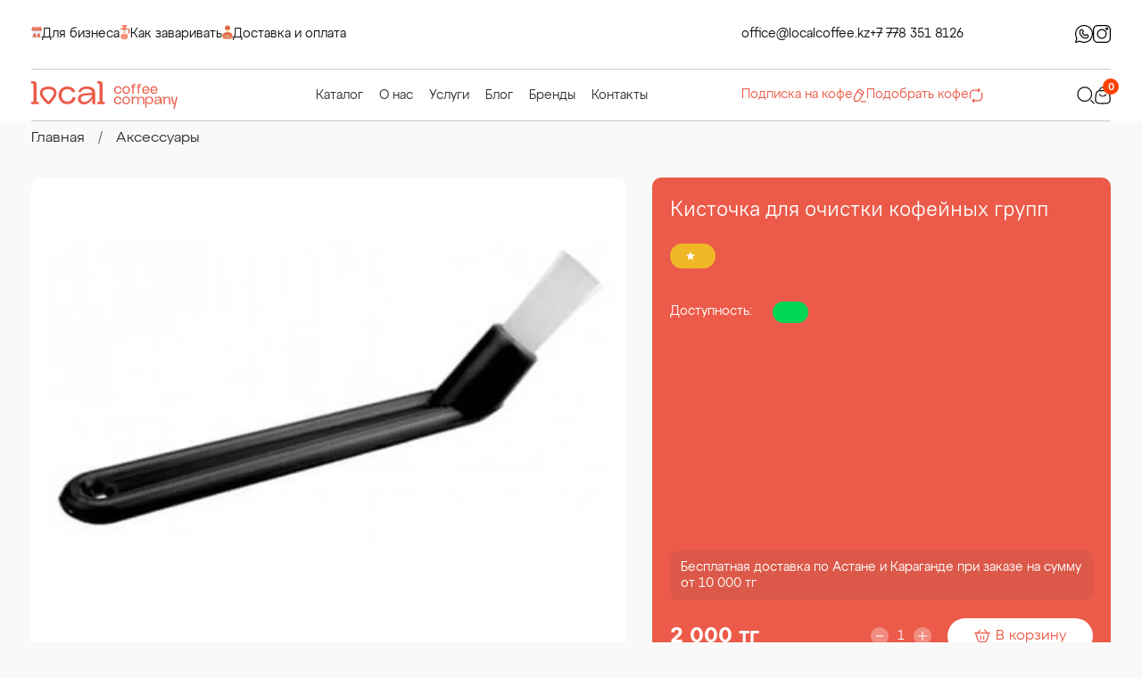

--- FILE ---
content_type: text/html; charset=utf-8
request_url: https://localcoffee.kz/product/kistochka-dlya-ochistki-kofeynyh-grupp
body_size: 73162
content:
<!DOCTYPE html>
<html
  style="
    --color-btn-bg:#EC5B49;
--color-btn-bg-is-dark:true;
--bg:#F9F9F9;
--bg-is-dark:false;

--color-text: var(--color-text-dark);
--color-text-minor-shade: var(--color-text-dark-minor-shade);
--color-text-major-shade: var(--color-text-dark-major-shade);
--color-text-half-shade: var(--color-text-dark-half-shade);

--color-notice-warning-is-dark:false;
--color-notice-success-is-dark:false;
--color-notice-error-is-dark:false;
--color-notice-info-is-dark:false;
--color-form-controls-bg:var(--bg);
--color-form-controls-bg-disabled:var(--bg-minor-shade);
--color-form-controls-border-color:var(--bg-half-shade);
--color-form-controls-color:var(--color-text);
--is-editor:false;


  "
  >
  <head><link media='print' onload='this.media="all"' rel='stylesheet' type='text/css' href='/served_assets/public/jquery.modal-0c2631717f4ce8fa97b5d04757d294c2bf695df1d558678306d782f4bf7b4773.css'><meta data-config="{&quot;product_id&quot;:447894290}" name="page-config" content="" /><meta data-config="{&quot;money_with_currency_format&quot;:{&quot;delimiter&quot;:&quot; &quot;,&quot;separator&quot;:&quot;.&quot;,&quot;format&quot;:&quot;%n %u&quot;,&quot;unit&quot;:&quot;тг&quot;,&quot;show_price_without_cents&quot;:1},&quot;currency_code&quot;:&quot;KZT&quot;,&quot;currency_iso_code&quot;:&quot;KZT&quot;,&quot;default_currency&quot;:{&quot;title&quot;:&quot;Казахстанский тенге&quot;,&quot;code&quot;:&quot;KZT&quot;,&quot;rate&quot;:&quot;0.152708&quot;,&quot;format_string&quot;:&quot;%n %u&quot;,&quot;unit&quot;:&quot;тг&quot;,&quot;price_separator&quot;:&quot;&quot;,&quot;is_default&quot;:true,&quot;price_delimiter&quot;:&quot;&quot;,&quot;show_price_with_delimiter&quot;:true,&quot;show_price_without_cents&quot;:true},&quot;facebook&quot;:{&quot;pixelActive&quot;:false,&quot;currency_code&quot;:&quot;KZT&quot;,&quot;use_variants&quot;:null},&quot;vk&quot;:{&quot;pixel_active&quot;:null,&quot;price_list_id&quot;:null},&quot;new_ya_metrika&quot;:false,&quot;ecommerce_data_container&quot;:&quot;dataLayer&quot;,&quot;common_js_version&quot;:null,&quot;vue_ui_version&quot;:null,&quot;feedback_captcha_enabled&quot;:true,&quot;account_id&quot;:4091589,&quot;hide_items_out_of_stock&quot;:false,&quot;forbid_order_over_existing&quot;:false,&quot;minimum_items_price&quot;:null,&quot;enable_comparison&quot;:true,&quot;locale&quot;:&quot;ru&quot;,&quot;client_group&quot;:null,&quot;consent_to_personal_data&quot;:{&quot;active&quot;:false,&quot;obligatory&quot;:true,&quot;description&quot;:&quot;Настоящим подтверждаю, что я ознакомлен и согласен с условиями \u003ca href=&#39;/page/oferta&#39; target=&#39;blank&#39;\u003eоферты и политики конфиденциальности\u003c/a\u003e.&quot;},&quot;recaptcha_key&quot;:&quot;6LfXhUEmAAAAAOGNQm5_a2Ach-HWlFKD3Sq7vfFj&quot;,&quot;recaptcha_key_v3&quot;:&quot;6LcZi0EmAAAAAPNov8uGBKSHCvBArp9oO15qAhXa&quot;,&quot;yandex_captcha_key&quot;:&quot;ysc1_ec1ApqrRlTZTXotpTnO8PmXe2ISPHxsd9MO3y0rye822b9d2&quot;,&quot;checkout_float_order_content_block&quot;:false,&quot;available_products_characteristics_ids&quot;:null,&quot;sber_id_app_id&quot;:&quot;5b5a3c11-72e5-4871-8649-4cdbab3ba9a4&quot;,&quot;theme_generation&quot;:4,&quot;quick_checkout_captcha_enabled&quot;:false,&quot;max_order_lines_count&quot;:500,&quot;sber_bnpl_min_amount&quot;:1000,&quot;sber_bnpl_max_amount&quot;:150000,&quot;counter_settings&quot;:{&quot;data_layer_name&quot;:&quot;dataLayer&quot;,&quot;new_counters_setup&quot;:false,&quot;add_to_cart_event&quot;:true,&quot;remove_from_cart_event&quot;:true,&quot;add_to_wishlist_event&quot;:true},&quot;site_setting&quot;:{&quot;show_cart_button&quot;:true,&quot;show_service_button&quot;:false,&quot;show_marketplace_button&quot;:false,&quot;show_quick_checkout_button&quot;:true},&quot;warehouses&quot;:[],&quot;captcha_type&quot;:&quot;google&quot;,&quot;human_readable_urls&quot;:false}" name="shop-config" content="" /><meta name='js-evnvironment' content='production' /><meta name='default-locale' content='ru' /><meta name='insales-redefined-api-methods' content="[]" /><script type="text/javascript" src="https://static.insales-cdn.com/assets/static-versioned/v3.72/static/libs/lodash/4.17.21/lodash.min.js"></script>
<!--InsalesCounter -->
<script type="text/javascript">
(function() {
  if (typeof window.__insalesCounterId !== 'undefined') {
    return;
  }

  try {
    Object.defineProperty(window, '__insalesCounterId', {
      value: 4091589,
      writable: true,
      configurable: true
    });
  } catch (e) {
    console.error('InsalesCounter: Failed to define property, using fallback:', e);
    window.__insalesCounterId = 4091589;
  }

  if (typeof window.__insalesCounterId === 'undefined') {
    console.error('InsalesCounter: Failed to set counter ID');
    return;
  }

  let script = document.createElement('script');
  script.async = true;
  script.src = '/javascripts/insales_counter.js?7';
  let firstScript = document.getElementsByTagName('script')[0];
  firstScript.parentNode.insertBefore(script, firstScript);
})();
</script>
<!-- /InsalesCounter -->
      <script>gtmDataLayer = []; gtmDataLayer.push({
      'ecommerce': {
        'detail': {
          'products': [{"id":"447894290","name":"Кисточка для очистки кофейных групп","category":"Каталог/Аксессуары","price":"2000.0"}]
         }
       }
    });</script>
      <!-- Google Tag Manager -->
      <script>(function(w,d,s,l,i){w[l]=w[l]||[];w[l].push({'gtm.start':
      new Date().getTime(),event:'gtm.js'});var f=d.getElementsByTagName(s)[0],
      j=d.createElement(s),dl=l!='dataLayer'?'&l='+l:'';j.async=true;j.src=
      'https://www.googletagmanager.com/gtm.js?id='+i+dl;f.parentNode.insertBefore(j,f);
      })(window,document,'script','gtmDataLayer','GTM-MDSHH5CM');
      </script>
      <!-- End Google Tag Manager -->

    <!-- Meta Pixel Code -->
<script>
  !function(f,b,e,v,n,t,s)
  {if(f.fbq)return;n=f.fbq=function(){n.callMethod?
  n.callMethod.apply(n,arguments):n.queue.push(arguments)};
  if(!f._fbq)f._fbq=n;n.push=n;n.loaded=!0;n.version='2.0';
  n.queue=[];t=b.createElement(e);t.async=!0;
  t.src=v;s=b.getElementsByTagName(e)[0];
  s.parentNode.insertBefore(t,s)}(window, document,'script',
  'https://connect.facebook.net/en_US/fbevents.js');
  fbq('init', '1064182267898633');
  fbq('track', 'PageView');
</script>
<noscript><img height="1" width="1" style="display:none"
  src="https://www.facebook.com/tr?id=1064182267898633&ev=PageView&noscript=1"
/></noscript>
<!-- End Meta Pixel Code -->
<!-- meta -->
<meta charset="UTF-8" /><title>Кисточка для очистки кофейных групп </title><meta name="description" content="Кисточка для очистки кофейных групп">
<meta data-config="{&quot;static-versioned&quot;: &quot;1.38&quot;}" name="theme-meta-data" content="">
<meta name="robots" content="index,follow" />
<meta http-equiv="X-UA-Compatible" content="IE=edge,chrome=1" />
<meta name="viewport" content="width=device-width, initial-scale=1.0" />
<meta name="SKYPE_TOOLBAR" content="SKYPE_TOOLBAR_PARSER_COMPATIBLE" />
<meta name="format-detection" content="telephone=no">

<meta name="google-site-verification" content="g_Jlg72dzKQ8Eql65SUoYSoKgYNb34GiNAgfT_EaY7o" />


<!-- canonical url--><link rel="canonical" href="https://localcoffee.kz/product/kistochka-dlya-ochistki-kofeynyh-grupp"/>


<!-- rss feed-->
    <meta property="og:title" content="Кисточка для очистки кофейных групп">
    <meta property="og:type" content="website">
    <meta property="og:url" content="https://localcoffee.kz/product/kistochka-dlya-ochistki-kofeynyh-grupp">

    
      <meta property="og:image" content="https://static.insales-cdn.com/images/products/1/4834/889975522/щетка.jpeg">
    




<!-- icons--><link rel="icon" type="image/png" sizes="16x16" href="https://static.insales-cdn.com/files/1/2954/29985674/original/favicon.png" />
<style media="screen">
  @supports (content-visibility: hidden) {
    body:not(.settings_loaded) {
      content-visibility: hidden;
    }
  }
  @supports not (content-visibility: hidden) {
    body:not(.settings_loaded) {
      visibility: hidden;
    }
  }
</style>

  <meta name='product-id' content='447894290' />
</head>
  <body data-multi-lang="false" data-theme-template="product" data-sidebar-type="sticky" data-sidebar-position="left">
    <div class="preloader">
      <div class="lds-ellipsis"><div></div><div></div><div></div><div></div></div>
    </div>
    <noscript>
<div class="njs-alert-overlay">
  <div class="njs-alert-wrapper">
    <div class="njs-alert">
      <p></p>
    </div>
  </div>
</div>
</noscript>

    <div class="page_layout page_layout-clear ">
      <header>
      
        <div
  class="layout widget-type_widget_v4_header_1_e12d3fcb97e21c346a2d330e2294096f"
  style="--logo-img:'https://static.insales-cdn.com/files/1/2862/30550830/original/logotype.svg'; --logo-max-width:220px; --live-search:false; --hide-search:false; --hide-language:false; --hide-personal:false; --hide-compare:false; --hide-favorite:false; --hide-total-price:false; --hide-menu-photo:false; --hide-counts:true; --bage-bg:#ff4100; --bage-bg-is-dark:true; --bage-bg-minor-shade:#ff531a; --bage-bg-minor-shade-is-dark:true; --bage-bg-major-shade:#ff6633; --bage-bg-major-shade-is-dark:true; --bage-bg-half-shade:#ff9f80; --bage-bg-half-shade-is-light:true; --bg-top-panel:#FFFFFF; --bg-top-panel-is-light:true; --bg-top-panel-minor-shade:#f7f7f7; --bg-top-panel-minor-shade-is-light:true; --bg-top-panel-major-shade:#ededed; --bg-top-panel-major-shade-is-light:true; --bg-top-panel-half-shade:#808080; --bg-top-panel-half-shade-is-dark:true; --bg:#FFFFFF; --bg-is-light:true; --bg-minor-shade:#f7f7f7; --bg-minor-shade-is-light:true; --bg-major-shade:#ededed; --bg-major-shade-is-light:true; --bg-half-shade:#808080; --bg-half-shade-is-dark:true; --header-wide-bg:true; --menu-grid-list-min-width:220px; --menu-grid-list-row-gap:3rem; --menu-grid-list-column-gap:3rem; --subcollections-items-limit:10; --img-border-radius:0px; --menu-img-ratio:1.5; --menu-img-fit:cover; --header-top-pt:0.5vw; --header-top-pb:0.5vw; --header-main-pt:1vw; --header-main-pb:1vw; --header-wide-content:true; --hide-desktop:false; --hide-mobile:false;"
  data-widget-drop-item-id="52857967"
  
  >
  <div class="layout__content">
    



<div class="header header_no-languages">
  <div class="header__mobile-head">
    <div class="header__mobile-head-content">
      <button type="button" class="button button_size-l header__hide-mobile-menu-btn js-hide-mobile-menu">
          <span class="icon icon-times"></span>
      </button>

      
    </div>
  </div>

  <div class="header__content">
    <div class="header-part-top">
      <div class="header-part-top__inner">
        
        <div class="header-links-wrapper">
          <a href="/page/zernovoi-kofe-optom" class="header-links-div"><svg width="12" height="16" viewBox="0 0 17 16" fill="none" xmlns="http://www.w3.org/2000/svg">
<path d="M1.91528 3.91394H15.0504V15.7621H1.91528V3.91394Z" fill="#E5EDFC"/>
<path d="M16.3639 3.30119L9.32065 3.77691L0.601807 3.30119L1.51193 0.441906C1.59571 0.178719 1.84015 0 2.11637 0H14.8494C15.1256 0 15.37 0.178719 15.4538 0.441906L16.3639 3.30119Z" fill="#E96D4E"/>
<path d="M10.7405 1.88844H6.22515C6.09377 1.88844 5.9873 1.78197 5.9873 1.65059C5.9873 1.51922 6.0938 1.41275 6.22515 1.41275H10.7405C10.8719 1.41275 10.9784 1.51922 10.9784 1.65059C10.9784 1.78197 10.8719 1.88844 10.7405 1.88844Z" fill="#E5EDFC"/>
<path d="M15.4538 0.441906C15.37 0.178719 15.1256 0 14.8494 0H13.8979C14.1741 0 14.4186 0.178719 14.5024 0.441906L15.4125 3.30119H16.3639L15.4538 0.441906Z" fill="#CF5638"/>
<path d="M3.22881 4.69774V3.30118H0.601807V4.69774C0.601807 5.42921 1.1899 6.02218 1.91531 6.02218C2.64074 6.02218 3.22881 5.42921 3.22881 4.69774Z" fill="#E96D4E"/>
<path d="M5.85579 4.69774V3.30118H3.22876V4.69774C3.22876 5.42921 3.81685 6.02218 4.54226 6.02218C5.26773 6.02218 5.85579 5.42921 5.85579 4.69774Z" fill="#E96D4E"/>
<path d="M8.48299 4.69774V3.30118H5.85596V4.69774C5.85596 5.42921 6.44405 6.02218 7.16946 6.02218C7.89489 6.02218 8.48299 5.42921 8.48299 4.69774Z" fill="#E96D4E"/>
<path d="M11.1099 4.69774V3.30118H8.48291V4.69774C8.48291 5.42921 9.071 6.02218 9.79641 6.02218C10.5218 6.02218 11.1099 5.42921 11.1099 4.69774Z" fill="#E96D4E"/>
<path d="M10.1586 3.30118V4.69774C10.1586 5.25996 9.81099 5.74002 9.3208 5.93224C9.46836 5.99008 9.62868 6.02218 9.79652 6.02218C10.522 6.02218 11.11 5.42921 11.11 4.69774V3.30118H10.1586Z" fill="#CF5638"/>
<path d="M13.7369 4.69774V3.30118H11.1099V4.69774C11.1099 5.42921 11.698 6.02218 12.4234 6.02218C13.1488 6.02218 13.7369 5.42921 13.7369 4.69774Z" fill="#E96D4E"/>
<path d="M12.7855 3.30118V4.69774C12.7855 5.25996 12.4379 5.74002 11.9478 5.93224C12.0953 5.99008 12.2556 6.02218 12.4235 6.02218C13.1489 6.02218 13.737 5.42921 13.737 4.69774V3.30118H12.7855Z" fill="#CF5638" fill-opacity="0.46"/>
<path d="M16.3638 4.69774V3.30118H13.7368V4.69774C13.7368 5.42921 14.3249 6.02218 15.0503 6.02218C15.7758 6.02218 16.3638 5.42921 16.3638 4.69774Z" fill="#E96D4E"/>
<path d="M15.4125 3.30118V4.69774C15.4125 5.25996 15.0649 5.74002 14.5747 5.93224C14.7222 5.99008 14.8826 6.02218 15.0504 6.02218C15.7759 6.02218 16.3639 5.42921 16.3639 4.69774V3.30118H15.4125Z" fill="#CF5638"/>
<path d="M2.27748 3.30118V4.69774C2.27748 5.25996 1.92988 5.74002 1.4397 5.93224C1.58726 5.99008 1.74757 6.02218 1.91542 6.02218C2.64085 6.02218 3.22892 5.42921 3.22892 4.69774V3.30118H2.27748Z" fill="#CF5638" fill-opacity="0.46"/>
<path d="M4.90443 3.30118V4.69774C4.90443 5.25996 4.55684 5.74002 4.06665 5.93224C4.21421 5.99008 4.37453 6.02218 4.54237 6.02218C5.26781 6.02218 5.85587 5.42921 5.85587 4.69774V3.30118H4.90443Z" fill="#CF5638"/>
<path d="M7.53138 3.30118V4.69774C7.53138 5.25996 7.18379 5.74002 6.6936 5.93224C6.84113 5.99008 7.00148 6.02218 7.16932 6.02218C7.89476 6.02218 8.48282 5.42921 8.48282 4.69774V3.30118H7.53138Z" fill="#CF5638" fill-opacity="0.46"/>
<path d="M7.24183 15.7621H3.33276V10.8303C3.33276 10.6577 3.47267 10.5178 3.64526 10.5178H6.92936C7.10195 10.5178 7.24186 10.6577 7.24186 10.8303L7.24183 15.7621Z" fill="#E96D4E"/>
<path d="M6.92483 10.5178H5.97339C6.14854 10.5178 6.29054 10.6598 6.29054 10.8349V15.7622H7.24198V10.8349C7.24198 10.6598 7.10001 10.5178 6.92483 10.5178Z" fill="#CF5638"/>
<path d="M13.6232 15.7621H9.71411V10.8303C9.71411 10.6577 9.85402 10.5178 10.0266 10.5178H13.3107C13.4833 10.5178 13.6232 10.6577 13.6232 10.8303V15.7621Z" fill="#E96D4E"/>
<path d="M13.3062 10.5178H12.3547C12.5299 10.5178 12.6719 10.6598 12.6719 10.8349V15.7622H13.6233V10.8349C13.6233 10.6598 13.4813 10.5178 13.3062 10.5178Z" fill="#CF5638"/>
<path d="M16.2485 16H0.717285C0.587848 16 0.48291 15.8951 0.48291 15.7656C0.48291 15.6362 0.587848 15.5312 0.717285 15.5312H16.2485C16.378 15.5312 16.4829 15.6362 16.4829 15.7656C16.4829 15.8951 16.378 16 16.2485 16Z" fill="#CF5638"/>
</svg>
Для бизнеса</a>
          <a href="/page/kak-zavarivat" class="header-links-div"><svg width="12" height="17" viewBox="0 0 12 17" fill="none" xmlns="http://www.w3.org/2000/svg">
<path d="M7.3204 4.28387L7.32068 6.01378C6.86881 7.33503 7.08112 8.65984 7.67453 9.92387L8.65518 12.0128C9.14234 13.0505 8.3254 14.2781 7.57034 15.1406C7.03471 15.7525 7.10362 15.5498 6.29043 15.5498L3.97659 15.6411C3.1634 15.6411 3.14375 15.4002 2.60815 14.7883C1.85312 13.9257 1.82906 13.0661 2.31621 12.0284L2.36587 9.99353L2.39859 9.92384C2.992 8.65981 3.07112 7.21472 2.61925 5.89347L2.34678 5.09681L7.3204 4.28387Z" fill="#F9F7F8"/>
<path d="M8.65522 12.0128L8.0284 9.99183L7.9965 9.92386C7.40309 8.65983 7.324 7.21474 7.77584 5.89349L8.04831 5.09683H7.0825L6.81006 5.89349C6.35819 7.21474 6.43731 8.65983 7.03072 9.92386L8.01137 12.0128C8.49853 13.0505 8.32544 14.2781 7.5704 15.1406C7.03481 15.7525 6.26119 15.7815 5.448 15.7815H6.41378C7.22697 15.7815 8.00059 15.7525 8.53619 15.1406H8.21425C8.96928 14.2781 9.14234 13.0505 8.65522 12.0128Z" fill="#E5E1E5"/>
<path d="M7.9044 10.9705C7.72756 11.0454 7.97415 10.452 7.63794 10.452C7.53747 10.452 7.2029 10.1552 7.13256 10.141C6.81934 10.078 6.73731 9.90628 6.29015 9.90628C5.74259 9.90628 5.74259 10.1638 5.195 10.1638C4.6474 10.1638 4.6474 9.90628 4.09981 9.90628C3.55225 9.90628 3.55225 10.1638 3.00469 10.1638C2.67109 10.1638 2.54065 10.0682 2.36587 9.99353L1.41794 12.0127C0.930779 13.0504 1.10387 14.2781 1.8589 15.1406C2.3945 15.7525 3.16812 16.1035 3.98131 16.1035H6.09178C6.90497 16.1035 7.67859 15.7525 8.21419 15.1406C8.96922 14.2781 9.14231 13.0504 8.65515 12.0128L7.9044 10.9705Z" fill="#FB9379"/>
<path d="M8.53619 15.1406C9.29122 14.278 9.46431 13.0504 8.97715 12.0128L8.0284 9.99182C7.85156 10.0668 7.72169 10.1638 7.38547 10.1638C7.28494 10.1638 7.203 10.1551 7.13259 10.1409L8.01134 12.0128C8.4985 13.0504 8.3254 14.2781 7.57037 15.1406C7.03478 15.7525 6.26115 16.1034 5.448 16.1034H6.41378C7.22697 16.1034 8.00059 15.7525 8.53619 15.1406Z" fill="#FA8163"/>
<path d="M5.29187 6.40867H4.77628C4.64025 6.40867 4.5189 6.32317 4.47312 6.19508L2.44972 0.533736C2.37478 0.32408 2.53022 0.103455 2.75287 0.103455H7.31528C7.53793 0.103455 7.69337 0.32408 7.61844 0.533736L5.59503 6.19508C5.54925 6.32317 5.4279 6.40867 5.29187 6.40867Z" fill="#FB9379"/>
<path d="M7.63728 0.103455H6.76806C6.99072 0.103455 7.14615 0.32408 7.07122 0.533736L5.04781 6.19508C5.00381 6.31814 4.89 6.40167 4.7605 6.40805C4.76578 6.4083 4.77103 6.40867 4.77634 6.40867H5.61387C5.7499 6.40867 5.87125 6.32317 5.91703 6.19508L7.94044 0.533736C8.01537 0.32408 7.85994 0.103455 7.63728 0.103455Z" fill="#CF5638"/>
<path d="M10.7443 9.56472C10.4332 9.56472 10.422 8.90875 10.422 8.59759L10.1622 6.14312C10.1622 5.56622 9.69287 5.09684 9.11594 5.09684H1.27431C0.963156 5.09684 0.710938 4.84459 0.710938 4.53347C0.710938 4.22231 0.963156 3.97009 1.27431 3.97009H8.79403C9.99225 3.97009 10.9671 4.94491 10.9671 6.14312L11.0869 8.85953C11.0869 9.17066 11.0555 9.56472 10.7443 9.56472Z" fill="#E96D4E"/>
<path d="M9.11601 3.97009H7.98926C9.16945 3.97009 10.1322 4.91597 10.1609 6.08937C10.1619 6.10719 10.1623 6.12512 10.1623 6.14316V9.31075C10.1623 9.62191 10.4146 9.87412 10.7257 9.87412C11.0369 9.87412 11.2891 9.62187 11.2891 9.31075V6.14312C11.289 4.94491 10.3142 3.97009 9.11601 3.97009Z" fill="#CF5638"/>
<path d="M5.50635 8.00419L5.28219 7.54609C5.22023 7.43878 4.98348 7.40212 4.92154 7.50944L4.62169 8.02878C4.41654 8.38409 4.58291 8.81091 4.92141 8.96397C5.00347 9.00109 5.08194 8.96541 5.18141 8.96541C5.69116 8.96537 5.76122 8.44566 5.50635 8.00419Z" fill="#FB9379"/>
<path d="M5.76854 8.02877L5.33445 7.27693C5.27248 7.16961 5.11761 7.16961 5.05564 7.27693L4.92139 7.50943L5.22123 8.02877C5.42636 8.38408 5.25989 8.81065 4.92139 8.96371C5.00348 9.00083 5.09554 9.02208 5.19504 9.02208C5.70482 9.02205 6.02342 8.47024 5.76854 8.02877Z" fill="#FA8163"/>
</svg>
Как заваривать</a>
          <a href="/page/delivery" class="header-links-div"><svg width="12" height="16" viewBox="0 0 12 16" fill="none" xmlns="http://www.w3.org/2000/svg">
<path d="M4.49951 6.99963V10.0001H7.50049V6.99963H4.49951Z" fill="#FDCE97"/>
<path d="M8.00049 4.14128C8.12702 4.05199 8.27442 4.00299 8.42139 3.99627C8.50263 3.99249 8.58345 4.001 8.65967 4.02112C8.96453 4.10125 9.23773 4.37147 9.25 4.74083C9.25006 4.74366 9.25006 4.74745 9.25 4.75029C9.25 5.51963 8.62134 5.99932 8.00073 5.99932L8.00049 4.14128Z" fill="#FDCE97"/>
<path d="M5.5 0.499664C4.25782 0.499664 3.25049 1.507 3.25049 2.74918V3.99868H8.75V2.74918C8.75 1.507 7.74266 0.499664 6.50049 0.499664H5.5Z" fill="#E96D4E"/>
<path d="M3.75049 8.50015C1.95432 8.50015 0.500486 9.95347 0.50049 11.7497V15.2487C0.499964 15.3867 0.611448 15.4991 0.749514 15.4997H11.2505C11.3886 15.4991 11.5 15.3867 11.4995 15.2487V11.7497C11.4995 9.95347 10.0457 8.50014 8.24951 8.50015H7L6 9.24965L5 8.50015H3.75049Z" fill="#E96D4E"/>
<path d="M4.00004 4.14128C3.87351 4.05199 3.72612 4.00299 3.57914 3.99627C3.4979 3.99249 3.41708 4.001 3.34086 4.02112C3.036 4.10125 2.7628 4.37147 2.75053 4.74083C2.75047 4.74366 2.75047 4.74745 2.75053 4.75029C2.75053 5.51963 3.37919 5.9993 3.9998 5.9993L4.00004 4.14128Z" fill="#FDCE97"/>
<path d="M3.75049 3.99869V5.75016C3.75049 6.99234 4.75783 7.99967 6 7.99967C7.24218 7.99967 8.24951 6.99234 8.24951 5.75016V3.99869H3.75049Z" fill="#FDD5A6"/>
<path d="M0.50049 13.9997V15.2487C0.499963 15.3867 0.611448 15.4991 0.749513 15.4997H11.2505C11.3886 15.4991 11.5 15.3867 11.4995 15.2487V13.9997H0.50049Z" fill="#FDD5A6"/>
<path d="M2.99951 11.0006C2.58834 11.0006 2.25 11.3385 2.25 11.7497V15.2487C2.24975 15.315 2.27584 15.3787 2.32254 15.4258C2.36924 15.4728 2.43272 15.4994 2.49903 15.4997H9.49902C9.53202 15.4998 9.56471 15.4934 9.59522 15.4808C9.62573 15.4683 9.65344 15.4498 9.67677 15.4265C9.7001 15.4031 9.71859 15.3754 9.73115 15.3449C9.74372 15.3144 9.75013 15.2817 9.75 15.2487V11.7497C9.75 11.3385 9.41215 11.0006 9.00098 11.0006H2.99951Z" fill="#DC8758"/>
<path d="M4.25049 11.0006V13.2502C4.25012 13.3165 4.27611 13.3802 4.32276 13.4274L4.82276 13.9255C4.9205 14.0237 5.07951 14.0237 5.17725 13.9255L5.5 13.6047L5.82276 13.9255C5.9205 14.0237 6.07951 14.0237 6.17725 13.9255L6.50049 13.6047L6.82325 13.9255C6.92099 14.0237 7.07999 14.0237 7.17774 13.9255L7.67774 13.4274C7.72421 13.3802 7.75002 13.3164 7.74951 13.2502V11.0006H4.25049Z" fill="#E19974"/>
<path d="M4.49773 7.99979C4.43185 8.00033 4.36884 8.02683 4.32241 8.07361L3.82229 8.57373C3.74676 8.64989 3.7282 8.76569 3.77615 8.86162L4.52541 10.362C4.59095 10.492 4.75326 10.5387 4.8779 10.4635L6.12913 9.71423C6.27628 9.6256 6.29229 9.41841 6.1605 9.30823L4.66013 8.057C4.61448 8.0193 4.55693 7.99894 4.49773 7.99979Z" fill="#CF5638"/>
<path d="M7.49666 7.99978C7.43936 8.0003 7.38398 8.02049 7.3398 8.05696L5.83943 9.30819C5.70764 9.41837 5.72365 9.62557 5.8708 9.7142L7.12203 10.4635C7.24628 10.5373 7.40711 10.4908 7.47267 10.362L8.22378 8.86159C8.27127 8.76528 8.25195 8.6494 8.1758 8.57369L7.67752 8.07357C7.62974 8.02548 7.56446 7.99884 7.49666 7.99978Z" fill="#CF5638"/>
<path d="M5.9999 3.24963C4.44437 3.24963 3.38858 3.77554 3.38858 3.77554C3.33471 3.80242 3.29235 3.84783 3.2693 3.90345C3.24624 3.95907 3.24404 4.02114 3.26309 4.07825C3.26309 4.07825 3.33258 4.29432 3.47891 4.51381C3.62523 4.7333 3.87543 4.99917 4.25039 4.99917H7.74942C8.12437 4.99917 8.37457 4.7333 8.5209 4.51381C8.66723 4.29432 8.73672 4.07825 8.73672 4.07825C8.75577 4.02114 8.75357 3.95907 8.73051 3.90345C8.70746 3.84783 8.6651 3.80242 8.61123 3.77554C8.61123 3.77554 7.55544 3.24963 5.9999 3.24963Z" fill="#CF5638"/>
</svg>
Доставка и оплата</a>

        </div>
         <div class="heafet__bot-links-wr">
          <a href="mailto:office@localcoffee.kz">office@localcoffee.kz
</a>
          <a href="tel:+7 778 351 8126">+7 778 351 8126
</a>
        </div>
        <div class="header__area-controls">
          <a href="https://api.whatsapp.com/send?phone=77783518126&text=%D0%9D%D0%B0%D1%87%D0%B0%D1%82%D1%8C%20%D1%87%D0%B0%D1%82%20%D1%81%20Localcoffee&source=&data="><svg width="20" height="20" viewBox="0 0 20 20" fill="none" xmlns="http://www.w3.org/2000/svg">
<path d="M17.071 2.92891C15.1822 1.04016 12.671 0 9.99992 0C9.99977 0 10 0 9.99984 0C7.32898 0 4.81758 1.04027 2.92891 2.92891C1.0402 4.81766 0 7.32887 0 10C7.8125e-05 11.7004 0.432813 13.3716 1.25359 14.8497L0.0216406 19.2563C-0.0353125 19.46 0.0220313 19.6787 0.171641 19.8283C0.32125 19.9779 0.539844 20.0352 0.74375 19.9783L5.15043 18.7463C6.6284 19.5672 8.29953 20 9.99996 20C12.6711 20 15.1823 18.9598 17.0711 17.0711C18.9599 15.1823 20 12.6711 20 9.99996C19.9999 7.32883 18.9597 4.81766 17.071 2.92891ZM9.99992 18.8281C8.42391 18.8281 6.87691 18.4073 5.52605 17.6113C5.43508 17.5577 5.33227 17.5302 5.22859 17.5302C5.1757 17.5302 5.12266 17.5373 5.07082 17.5518L1.43043 18.5695L2.44816 14.9293C2.49109 14.7757 2.46961 14.6114 2.38871 14.4741C1.5927 13.123 1.17195 11.5759 1.17188 9.99996C1.17188 7.64187 2.09016 5.42496 3.75758 3.75754C5.425 2.09012 7.64191 1.17188 9.99992 1.17188C14.8677 1.17188 18.828 5.13215 18.8281 9.99996C18.8281 14.8678 14.8678 18.8281 9.99992 18.8281Z" fill="black"/>
<path d="M14.3166 10.7493C13.9585 10.3911 13.4808 10.1938 12.9718 10.1938C12.4627 10.1938 11.9851 10.3911 11.627 10.7492L11.3554 11.0208C11.2884 11.0878 11.1984 11.1247 11.1019 11.1247C11.0054 11.1247 10.9154 11.0878 10.8483 11.0207L8.97822 9.15069C8.91122 9.08373 8.87435 8.99366 8.87431 8.89713C8.87431 8.80061 8.91115 8.71061 8.97806 8.6437L9.24978 8.37202C9.9913 7.63049 9.9913 6.42393 9.24982 5.68241L8.70642 5.13885C8.34818 4.78077 7.8706 4.58362 7.36158 4.58362C6.85255 4.58362 6.37497 4.78081 6.01677 5.13901L5.61161 5.54424C4.75501 6.40084 4.44408 7.67647 4.73599 9.13624C5.01072 10.5098 5.79599 11.9004 6.9472 13.0517C8.39794 14.5023 10.2456 15.3684 11.8898 15.3685H11.8901C12.9261 15.3685 13.813 15.0293 14.4547 14.3875L14.8599 13.9823C15.6015 13.2408 15.6015 12.0342 14.8599 11.2926L14.3166 10.7493ZM14.0313 13.1537L13.6261 13.5589C13.2089 13.9761 12.6086 14.1966 11.8901 14.1966H11.8899C10.5496 14.1965 9.01165 13.4588 7.77591 12.2231C6.78646 11.2336 6.11497 10.0557 5.88517 8.90643C5.67255 7.84327 5.8697 6.94354 6.44033 6.37288L6.84544 5.96768C6.98228 5.83088 7.16556 5.75553 7.36161 5.75553C7.55775 5.75553 7.74111 5.83088 7.87786 5.9676L8.42119 6.51104C8.70579 6.79569 8.70579 7.25877 8.42122 7.54338L8.14951 7.81506C7.86119 8.10334 7.70244 8.48772 7.70247 8.89733C7.70251 9.30686 7.86134 9.6912 8.14962 9.97944L10.0197 11.8494C10.308 12.1378 10.6924 12.2967 11.102 12.2967C11.5115 12.2967 11.8958 12.1379 12.184 11.8496L12.4557 11.578C12.5925 11.4411 12.7758 11.3658 12.9718 11.3658C13.1679 11.3658 13.3511 11.4411 13.488 11.578L14.0313 12.1213C14.316 12.4059 14.316 12.869 14.0313 13.1537Z" fill="black"/>
</svg>
</a>
<a href="https://instagram.com/localcoffee.kz?igshid=MzRlODBiNWFlZA==">
  <svg width="20" height="20" viewBox="0 0 20 20" fill="none" xmlns="http://www.w3.org/2000/svg">
<g clip-path="url(#clip0_410_7739)">
<path d="M14.5862 0H5.41381C2.42858 0 0 2.42858 0 5.41381V14.5863C0 17.5714 2.42858 20 5.41381 20H14.5863C17.5714 20 20 17.5714 20 14.5863V5.41381C20 2.42858 17.5714 0 14.5862 0ZM18.8275 14.5863C18.8275 16.9249 16.9249 18.8275 14.5862 18.8275H5.41381C3.0751 18.8275 1.17248 16.9249 1.17248 14.5863V5.41381C1.17248 3.0751 3.0751 1.17248 5.41381 1.17248H14.5863C16.9249 1.17248 18.8275 3.0751 18.8275 5.41381V14.5863Z" fill="black"/>
<path d="M10.0001 4.5314C6.98464 4.5314 4.53149 6.98455 4.53149 9.99999C4.53149 13.0154 6.98464 15.4686 10.0001 15.4686C13.0155 15.4686 15.4687 13.0154 15.4687 9.99999C15.4687 6.98455 13.0155 4.5314 10.0001 4.5314ZM10.0001 14.2961C7.63131 14.2961 5.70398 12.3689 5.70398 9.99999C5.70398 7.63122 7.63131 5.70389 10.0001 5.70389C12.369 5.70389 14.2962 7.63122 14.2962 9.99999C14.2962 12.3689 12.369 14.2961 10.0001 14.2961Z" fill="black"/>
<path d="M15.5993 2.58926C14.7082 2.58926 13.9834 3.31421 13.9834 4.20517C13.9834 5.09628 14.7082 5.82122 15.5993 5.82122C16.4904 5.82122 17.2154 5.09628 17.2154 4.20517C17.2154 3.31406 16.4904 2.58926 15.5993 2.58926ZM15.5993 4.64859C15.3549 4.64859 15.1559 4.44961 15.1559 4.20517C15.1559 3.96057 15.3549 3.76175 15.5993 3.76175C15.8439 3.76175 16.0429 3.96057 16.0429 4.20517C16.0429 4.44961 15.8439 4.64859 15.5993 4.64859Z" fill="black"/>
</g>
<defs>
<clipPath id="clip0_410_7739">
<rect width="20" height="20" fill="white"/>
</clipPath>
</defs>
</svg>

</a>
        </div>
        <!--<div class="header__area-text">
          
          <div class="header__work-time">Доставка с 8:00 до 23:00</div>
          
        </div>-->

        <div class="header__area-contacts">
          
  
  

        </div>

        
      </div>
    </div>


    <div class="header-part-main">
      <div class="header-part-main__inner">
        <div class="header__area-logo">
          

  
  
  
  
    <a href=" / " class="header__logo">
      <img src="https://static.insales-cdn.com/files/1/2862/30550830/original/logotype.svg" alt="LocalCoffee | Свой кофе всегда рядом!" title="LocalCoffee | Свой кофе всегда рядом!" />
    </a>
  


        </div>
        <div class="header__area-menu">
          <ul class="header__menu" data-navigation data-navigation data-menu-handle="main-menu">
            
              <li class="header__menu-item" data-navigation-item data-menu-item-id="21934185">
                <div class="header__menu-controls">
                  <a href="/collection/popular" class="header__menu-link" data-navigation-link="/collection/popular">
                    Каталог
                  </a>
                </div>
              </li>
            
              <li class="header__menu-item" data-navigation-item data-menu-item-id="21690704">
                <div class="header__menu-controls">
                  <a href="/page/about-us" class="header__menu-link" data-navigation-link="/page/about-us">
                    О нас
                  </a>
                </div>
              </li>
            
              <li class="header__menu-item" data-navigation-item data-menu-item-id="21934192">
                <div class="header__menu-controls">
                  <a href="/page/uslugi" class="header__menu-link" data-navigation-link="/page/uslugi">
                    Услуги
                  </a>
                </div>
              </li>
            
              <li class="header__menu-item" data-navigation-item data-menu-item-id="22300775">
                <div class="header__menu-controls">
                  <a href="/blogs/blog" class="header__menu-link" data-navigation-link="/blogs/blog">
                    Блог
                  </a>
                </div>
              </li>
            
              <li class="header__menu-item" data-navigation-item data-menu-item-id="21934205">
                <div class="header__menu-controls">
                  <a href="/page/brendy" class="header__menu-link" data-navigation-link="/page/brendy">
                    Бренды
                  </a>
                </div>
              </li>
            
              <li class="header__menu-item" data-navigation-item data-menu-item-id="21690703">
                <div class="header__menu-controls">
                  <a href="/page/contacts" class="header__menu-link" data-navigation-link="/page/contacts">
                    Контакты
                  </a>
                </div>
              </li>
            
          </ul>
        </div>
        <!--<div class="header__area-catalog">
          <button type="button" class="button button_size-l header__show-collection-btn js-show-header-collections">
            <span class="icon icon-bars _show"></span>
            <span class="icon icon-times _hide"></span>
            Каталог
          </button>
        </div>

        <div class="header__area-search">
          <div class="header__search">
            <form action="/search" method="get" class="header__search-form">
              <input type="text" autocomplete="off" class="form-control form-control_size-l header__search-field" name="q" value="" placeholder="Поиск" />
              <button type="submit" class="button button_size-l header__search-btn">
                <span class="icon icon-search"></span>
              </button>
              <input type="hidden" name="lang" value="ru">
              <div class="header__search__results" data-search-result></div>
            </form>
            <button type="button" class="button button_size-l header__search-mobile-btn js-show-mobile-search">
                <span class="icon icon-search _show"></span>
              <span class="icon icon-times _hide"></span>
              </button>
            </div>
        </div>-->
        <div class="heafet__bot-links-wr">
          <a href="/page/podpiska-na-kofe-2">Подписка на кофе<svg width="15" height="16" viewBox="0 0 15 16" fill="none" xmlns="http://www.w3.org/2000/svg">
<path d="M5.94257 13.8499L5.71513 13.2677L5.94257 13.8499ZM2.56224 14.499L2.24974 15.0403L2.24974 15.0403L2.56224 14.499ZM1.43422 11.247L0.816348 11.3411L1.43422 11.247ZM1.8428 9.07844L2.38407 9.39094L1.8428 9.07844ZM1.35601 10.1095L0.741819 9.99377H0.741819L1.35601 10.1095ZM7.61631 12.4118L8.15757 12.7243L7.61631 12.4118ZM6.96678 13.3489L7.3741 13.8229H7.3741L6.96678 13.3489ZM5.00817 3.59587L4.4669 3.28337V3.28337L5.00817 3.59587ZM14.1748 15.5008C14.52 15.5008 14.7998 15.221 14.7998 14.8758C14.7998 14.5306 14.52 14.2508 14.1748 14.2508V15.5008ZM9.17484 14.2508C8.82966 14.2508 8.54984 14.5306 8.54984 14.8758C8.54984 15.221 8.82966 15.5008 9.17484 15.5008V14.2508ZM10.2404 6.6167L7.07504 12.0993L8.15757 12.7243L11.3229 7.2417L10.2404 6.6167ZM2.38407 9.39094L5.54943 3.90837L4.4669 3.28337L1.30154 8.76594L2.38407 9.39094ZM5.71513 13.2677C4.8014 13.6247 4.1791 13.8662 3.6987 13.9784C3.23464 14.0869 3.02407 14.044 2.87474 13.9577L2.24974 15.0403C2.79413 15.3546 3.37818 15.337 3.98309 15.1957C4.57166 15.0582 5.29266 14.7748 6.17001 14.432L5.71513 13.2677ZM0.816348 11.3411C0.958172 12.2723 1.07329 13.0384 1.24849 13.6168C1.42855 14.2114 1.70535 14.726 2.24974 15.0403L2.87474 13.9577C2.72541 13.8715 2.58296 13.7106 2.44483 13.2545C2.30183 12.7824 2.1998 12.1227 2.0521 11.1529L0.816348 11.3411ZM1.30154 8.76594C1.03335 9.23045 0.818633 9.58608 0.741819 9.99377L1.97021 10.2252C1.9985 10.075 2.07327 9.92926 2.38407 9.39094L1.30154 8.76594ZM2.0521 11.1529C1.95851 10.5384 1.94191 10.3754 1.97021 10.2252L0.741819 9.99377C0.665006 10.4015 0.735588 10.8108 0.816348 11.3411L2.0521 11.1529ZM7.07504 12.0993C6.76424 12.6376 6.67538 12.7752 6.55947 12.8748L7.3741 13.8229C7.68876 13.5526 7.88939 13.1888 8.15757 12.7243L7.07504 12.0993ZM6.17001 14.432C6.6696 14.2369 7.05944 14.0933 7.3741 13.8229L6.55947 12.8748C6.44356 12.9744 6.29411 13.0415 5.71513 13.2677L6.17001 14.432ZM9.24909 2.91705C9.9448 3.31872 10.4115 3.58969 10.733 3.83782C11.0402 4.07487 11.1381 4.23454 11.1778 4.38289L12.3852 4.05936C12.2463 3.54088 11.9146 3.17072 11.4967 2.84822C11.0931 2.53681 10.5392 2.21852 9.87409 1.83452L9.24909 2.91705ZM11.3229 7.2417C11.7069 6.57659 12.0275 6.02397 12.2213 5.55251C12.422 5.06427 12.5241 4.57785 12.3852 4.05936L11.1778 4.38289C11.2176 4.53123 11.2126 4.71844 11.0651 5.07732C10.9107 5.45299 10.6421 5.92099 10.2404 6.6167L11.3229 7.2417ZM9.87409 1.83452C9.20897 1.45051 8.65635 1.12993 8.18489 0.936154C7.69665 0.735487 7.21024 0.633317 6.69175 0.772245L7.01528 1.97965C7.16362 1.9399 7.35083 1.94481 7.70971 2.09231C8.08537 2.24671 8.55337 2.51538 9.24909 2.91705L9.87409 1.83452ZM5.54943 3.90837C5.95111 3.21265 6.22207 2.74598 6.47021 2.42444C6.70726 2.11726 6.86693 2.0194 7.01528 1.97965L6.69175 0.772245C6.17326 0.911173 5.8031 1.24286 5.48061 1.66077C5.1692 2.06431 4.85091 2.61825 4.4669 3.28337L5.54943 3.90837ZM11.0942 6.38793L5.32067 3.0546L4.69567 4.13713L10.4692 7.47047L11.0942 6.38793ZM14.1748 14.2508H9.17484V15.5008H14.1748V14.2508Z" fill="#EC5B49"/>
</svg>
</a>
          <a href="/collection/pomoschnik-po-podboru-kofe">Подобрать кофе<svg width="16" height="18" viewBox="0 0 16 18" fill="none" xmlns="http://www.w3.org/2000/svg">
<path d="M0.942773 12.1474C1.04944 12.4757 1.40204 12.6553 1.73032 12.5486C2.0586 12.442 2.23826 12.0894 2.13159 11.7611L0.942773 12.1474ZM14.4627 11.9542L13.8682 11.7611L14.4627 11.9542ZM11.7875 14.6294L11.5944 14.035L11.7875 14.6294ZM15.0571 5.85263C14.9504 5.52434 14.5978 5.34469 14.2695 5.45135C13.9412 5.55802 13.7616 5.91061 13.8682 6.2389L15.0571 5.85263ZM4.21235 3.3706L4.01921 2.77619L4.21235 3.3706ZM1.53718 6.04576L0.942773 5.85263L1.53718 6.04576ZM11.1502 1.05806C10.9061 0.813981 10.5104 0.813981 10.2663 1.05806C10.0222 1.30214 10.0222 1.69786 10.2663 1.94194L11.1502 1.05806ZM11.7297 2.52141L12.1716 2.07947V2.07947L11.7297 2.52141ZM11.6739 3.75085L11.2738 3.27071V3.27071L11.6739 3.75085ZM10.0998 4.24903C9.83463 4.47001 9.7988 4.86411 10.0198 5.12928C10.2408 5.39445 10.6349 5.43028 10.9 5.2093L10.0998 4.24903ZM5.94186 13.6086C6.18594 13.3645 6.18594 12.9688 5.94186 12.7247C5.69778 12.4806 5.30205 12.4806 5.05798 12.7247L5.94186 13.6086ZM4.47851 14.1881L4.92045 14.63H4.92045L4.47851 14.1881ZM4.53427 15.4175L4.13416 15.8977L4.53427 15.4175ZM5.30814 16.876C5.57331 17.0969 5.96741 17.0611 6.18839 16.7959C6.40937 16.5308 6.37354 16.1367 6.10837 15.9157L5.30814 16.876ZM4.24569 14.64L3.62911 14.5378L4.24569 14.64ZM8.83325 14.2083H7.16658V15.4583H8.83325V14.2083ZM0.708252 9C0.708252 10.5024 0.700541 11.4019 0.942773 12.1474L2.13159 11.7611C1.96596 11.2513 1.95825 10.5997 1.95825 9H0.708252ZM14.0416 9C14.0416 10.5997 14.0339 11.2513 13.8682 11.7611L15.0571 12.1474C15.2993 11.4019 15.2916 10.5024 15.2916 9H14.0416ZM8.83325 15.4583C10.3357 15.4583 11.2351 15.466 11.9806 15.2238L11.5944 14.035C11.0846 14.2006 10.433 14.2083 8.83325 14.2083V15.4583ZM13.8682 11.7611C13.5179 12.8393 12.6726 13.6847 11.5944 14.035L11.9806 15.2238C13.4394 14.7498 14.5831 13.6061 15.0571 12.1474L13.8682 11.7611ZM15.2916 9C15.2916 7.49758 15.2993 6.59814 15.0571 5.85263L13.8682 6.2389C14.0339 6.74866 14.0416 7.40029 14.0416 9H15.2916ZM7.16658 2.54167C5.66416 2.54167 4.76472 2.53396 4.01921 2.77619L4.40548 3.96501C4.91524 3.79938 5.56687 3.79167 7.16658 3.79167V2.54167ZM1.95825 9C1.95825 7.40029 1.96596 6.74866 2.13159 6.2389L0.942773 5.85263C0.700541 6.59814 0.708252 7.49758 0.708252 9H1.95825ZM4.01921 2.77619C2.56045 3.25017 1.41675 4.39386 0.942773 5.85263L2.13159 6.2389C2.48193 5.16068 3.32727 4.31534 4.40548 3.96501L4.01921 2.77619ZM10.2663 1.94194L11.2877 2.96335L12.1716 2.07947L11.1502 1.05806L10.2663 1.94194ZM11.2738 3.27071L10.0998 4.24903L10.9 5.2093L12.074 4.23099L11.2738 3.27071ZM5.05798 12.7247L4.03656 13.7461L4.92045 14.63L5.94186 13.6086L5.05798 12.7247ZM4.13416 15.8977L5.30814 16.876L6.10837 15.9157L4.93439 14.9374L4.13416 15.8977ZM7.16658 3.79167H11.7499V2.54167H7.16658V3.79167ZM11.2877 2.96335C11.3323 3.00792 11.3522 3.06563 11.3483 3.12477L12.5955 3.20856C12.6225 2.80641 12.4829 2.39078 12.1716 2.07947L11.2877 2.96335ZM11.3483 3.12477C11.3445 3.18048 11.3198 3.23234 11.2738 3.27071L12.074 4.23099C12.3942 3.96414 12.5698 3.58984 12.5955 3.20856L11.3483 3.12477ZM11.7499 3.79167H11.9719V2.54167H11.7499V3.79167ZM4.03656 13.7461C3.81302 13.9697 3.67708 14.2485 3.62911 14.5378L4.86228 14.7422C4.86902 14.7016 4.88755 14.6629 4.92045 14.63L4.03656 13.7461ZM3.62911 14.5378C3.54803 15.0268 3.71852 15.5513 4.13416 15.8977L4.93439 14.9374C4.87573 14.8885 4.85022 14.815 4.86228 14.7422L3.62911 14.5378ZM7.16658 14.2083C5.59606 14.2083 4.9396 14.2012 4.43124 14.0432L4.06015 15.2368C4.79556 15.4654 5.68968 15.4583 7.16658 15.4583V14.2083Z" fill="#EC5B49"/>
</svg>
</a>
        </div>
        <div class="header__area-controls">
          <!--
            <a href="/client_account/orders" class="header__control-btn header__cabinet">
              <span class="icon icon-user"></span>
            </a>
          -->

          

          
          <div class="header__area-search">
            <div class="header__search-btn-open">
              <svg width="20" height="20" viewBox="0 0 20 20" fill="none" xmlns="http://www.w3.org/2000/svg">
<path d="M16.1483 15.0978C15.9042 14.8537 15.5085 14.8537 15.2644 15.0978C15.0204 15.3419 15.0204 15.7376 15.2644 15.9817L16.1483 15.0978ZM18.7246 19.4419C18.9687 19.686 19.3645 19.686 19.6085 19.4419C19.8526 19.1979 19.8526 18.8021 19.6085 18.5581L18.7246 19.4419ZM15.2644 15.9817L18.7246 19.4419L19.6085 18.5581L16.1483 15.0978L15.2644 15.9817ZM8.7857 15.7797C4.83095 15.7797 1.625 12.5738 1.625 8.61904H0.375C0.375 13.2641 4.1406 17.0297 8.7857 17.0297V15.7797ZM15.9464 8.61904C15.9464 12.5738 12.7404 15.7797 8.7857 15.7797V17.0297C13.4308 17.0297 17.1964 13.2641 17.1964 8.61904H15.9464ZM8.7857 1.45834C12.7404 1.45834 15.9464 4.6643 15.9464 8.61904H17.1964C17.1964 3.97394 13.4308 0.208344 8.7857 0.208344V1.45834ZM8.7857 0.208344C4.1406 0.208344 0.375 3.97394 0.375 8.61904H1.625C1.625 4.6643 4.83095 1.45834 8.7857 1.45834V0.208344Z" fill="#111111"/>
</svg>

            </div>
          <div class="header__search">
            <form action="/search" method="get" class="header__search-form">
              <input type="text" autocomplete="off" class="form-control form-control_size-l header__search-field" name="q" value="" placeholder="Поиск" />
              <button type="submit" class="button button_size-l header__search-btn">
                <span class="icon icon-search"></span>
              </button>
              <input type="hidden" name="lang" value="ru">
              <div class="header__search__results" data-search-result></div>
            </form>
            <button type="button" class="button button_size-l header__search-mobile-btn js-show-mobile-search">
                <span class="icon icon-search _show"></span>
              <span class="icon icon-times _hide"></span>
              </button>
            </div>
        </div>
          <a href="/cart_items" class="header__control-btn header__cart">
            <div class="cart-icon-div">
              <svg width="18" height="20" viewBox="0 0 18 20" fill="none" xmlns="http://www.w3.org/2000/svg">
<path d="M5.42726 9.1L5.78726 9.46C7.57667 11.2494 10.4779 11.2494 12.2673 9.46L12.6273 9.1M12.6273 4.67441V4.6C12.6273 2.61177 11.0155 1 9.02726 1C7.03904 1 5.42726 2.61177 5.42726 4.6V4.67441M12.6273 4.67441C11.9192 4.6 11.017 4.6 9.75814 4.6H8.29638C7.03757 4.6 6.13531 4.6 5.42726 4.67441M12.6273 4.67441C13.1691 4.73136 13.5972 4.83189 13.9843 5.00935C14.7712 5.37007 15.4373 5.95007 15.9029 6.67983C16.4312 7.50798 16.584 8.60849 16.8897 10.8095C17.2823 13.6359 17.4785 15.0491 17.047 16.1467C16.6681 17.1103 15.9685 17.9137 15.0662 18.4215C14.0385 19 12.6117 19 9.75815 19H8.29638C5.44284 19 4.01607 19 2.9883 18.4215C2.08602 17.9137 1.38645 17.1103 1.00757 16.1467C0.575998 15.0491 0.772276 13.6359 1.16483 10.8095C1.47053 8.60849 1.62338 7.50798 2.15168 6.67983C2.61721 5.95007 3.28334 5.37007 4.07021 5.00935C4.45731 4.83189 4.88542 4.73136 5.42726 4.67441" stroke="#111111" stroke-width="1.25338" stroke-linecap="round"/>
</svg>

              <span class="header__control-bage" data-cart-positions-count></span>
            </div>
            <!--<span class="header__control-text" data-cart-total-price></span>-->
          </a>
          
        </div>


        
        

        

        <div class="header__collections">
          <div class="header__collections-content">
            <div class="header__collections-head">Каталог</div>

            
            <ul class="grid-list header__collections-menu" data-navigation data-subcollections-items-limit=10>
              
              
                

                <li class="header__collections-item is-level-1" data-navigation-item>
                  
                    

                    
                    

                    <a href="/collection/novinki" class="img-ratio img-fit header__collections-photo">
                      <div class="img-ratio__inner">
                        

                        
                          <picture>
                            <source data-srcset="https://static.insales-cdn.com/r/I4MoxxZt2-o/rs:fit:500:500:1/plain/images/products/1/1144/957949048/%D0%BA%D0%B8%D0%B2%D0%B8.PNG@webp" type="image/webp" class="lazyload">
                            <img data-src="https://static.insales-cdn.com/r/HY0uEFGqKkE/rs:fit:500:500:1/plain/images/products/1/1144/957949048/%D0%BA%D0%B8%D0%B2%D0%B8.PNG@png" class="lazyload">
                          </picture>
                        
                      </div>
                    </a>
                  

                  <div class="header__collections-controls">
                    <a href="/collection/novinki" class="header__collections-link" data-navigation-link="/collection/novinki" >
                      Новинки
                    </a>

                    
                  </div>

                  
                </li>
              
                

                <li class="header__collections-item is-level-1" data-navigation-item>
                  
                    

                    
                    

                    <a href="/collection/kofe" class="img-ratio img-fit header__collections-photo">
                      <div class="img-ratio__inner">
                        

                        
                          <picture>
                            <source data-srcset="https://static.insales-cdn.com/r/bzHrtkvjLMY/rs:fit:500:500:1/plain/images/collections/1/4726/92369526/Vector__10_.png@webp" type="image/webp" class="lazyload">
                            <img data-src="https://static.insales-cdn.com/r/w684ojp_Jv4/rs:fit:500:500:1/plain/images/collections/1/4726/92369526/Vector__10_.png@png" class="lazyload">
                          </picture>
                        
                      </div>
                    </a>
                  

                  <div class="header__collections-controls">
                    <a href="/collection/kofe" class="header__collections-link" data-navigation-link="/collection/kofe" >
                      Кофе
                    </a>

                    
                  </div>

                  
                </li>
              
                

                <li class="header__collections-item is-level-1" data-navigation-item>
                  
                    

                    
                    

                    <a href="/collection/chay" class="img-ratio img-fit header__collections-photo">
                      <div class="img-ratio__inner">
                        

                        
                          <picture>
                            <source data-srcset="https://static.insales-cdn.com/r/fD-ApFkvUWQ/rs:fit:500:500:1/plain/images/collections/1/4739/92369539/Vector__11_.png@webp" type="image/webp" class="lazyload">
                            <img data-src="https://static.insales-cdn.com/r/aCg3NdTrH7A/rs:fit:500:500:1/plain/images/collections/1/4739/92369539/Vector__11_.png@png" class="lazyload">
                          </picture>
                        
                      </div>
                    </a>
                  

                  <div class="header__collections-controls">
                    <a href="/collection/chay" class="header__collections-link" data-navigation-link="/collection/chay" >
                      Чай
                    </a>

                    
                  </div>

                  
                </li>
              
                

                <li class="header__collections-item is-level-1" data-navigation-item>
                  
                    

                    
                    

                    <a href="/collection/siropy" class="img-ratio img-fit header__collections-photo">
                      <div class="img-ratio__inner">
                        

                        
                          <picture>
                            <source data-srcset="https://static.insales-cdn.com/r/R_Nrj3PXfIo/rs:fit:500:500:1/plain/images/collections/1/737/93692641/Group_105.png@webp" type="image/webp" class="lazyload">
                            <img data-src="https://static.insales-cdn.com/r/-92dSoDyP1g/rs:fit:500:500:1/plain/images/collections/1/737/93692641/Group_105.png@png" class="lazyload">
                          </picture>
                        
                      </div>
                    </a>
                  

                  <div class="header__collections-controls">
                    <a href="/collection/siropy" class="header__collections-link" data-navigation-link="/collection/siropy" >
                      Сиропы
                    </a>

                    
                  </div>

                  
                </li>
              
                

                <li class="header__collections-item is-level-1" data-navigation-item>
                  
                    

                    
                    

                    <a href="/collection/aksessuary" class="img-ratio img-fit header__collections-photo">
                      <div class="img-ratio__inner">
                        

                        
                          <picture>
                            <source data-srcset="https://static.insales-cdn.com/r/V82CIivnd2c/rs:fit:500:500:1/plain/images/collections/1/4777/92369577/Vector__13_.png@webp" type="image/webp" class="lazyload">
                            <img data-src="https://static.insales-cdn.com/r/J9LnM6EQva0/rs:fit:500:500:1/plain/images/collections/1/4777/92369577/Vector__13_.png@png" class="lazyload">
                          </picture>
                        
                      </div>
                    </a>
                  

                  <div class="header__collections-controls">
                    <a href="/collection/aksessuary" class="header__collections-link" data-navigation-link="/collection/aksessuary" >
                      Аксессуары
                    </a>

                    
                  </div>

                  
                </li>
              
                

                <li class="header__collections-item is-level-1" data-navigation-item>
                  
                    

                    
                    

                    <a href="/collection/himiya" class="img-ratio img-fit header__collections-photo">
                      <div class="img-ratio__inner">
                        

                        
                          <picture>
                            <source data-srcset="https://static.insales-cdn.com/r/FJmpxgGrk_M/rs:fit:500:500:1/plain/images/collections/1/4787/92369587/Vector__15_.png@webp" type="image/webp" class="lazyload">
                            <img data-src="https://static.insales-cdn.com/r/bD1or1Hsa30/rs:fit:500:500:1/plain/images/collections/1/4787/92369587/Vector__15_.png@png" class="lazyload">
                          </picture>
                        
                      </div>
                    </a>
                  

                  <div class="header__collections-controls">
                    <a href="/collection/himiya" class="header__collections-link" data-navigation-link="/collection/himiya" >
                      Химия
                    </a>

                    
                  </div>

                  
                </li>
              
                

                <li class="header__collections-item is-level-1" data-navigation-item>
                  
                    

                    
                    

                    <a href="/collection/kofemashiny" class="img-ratio img-fit header__collections-photo">
                      <div class="img-ratio__inner">
                        

                        
                          <picture>
                            <source data-srcset="https://static.insales-cdn.com/r/HeWp5mg7Nb4/rs:fit:500:500:1/plain/images/collections/1/519/93561351/IMG_3127__1_.png@webp" type="image/webp" class="lazyload">
                            <img data-src="https://static.insales-cdn.com/r/a4ABkCkEdZY/rs:fit:500:500:1/plain/images/collections/1/519/93561351/IMG_3127__1_.png@png" class="lazyload">
                          </picture>
                        
                      </div>
                    </a>
                  

                  <div class="header__collections-controls">
                    <a href="/collection/kofemashiny" class="header__collections-link" data-navigation-link="/collection/kofemashiny" >
                      Кофемашины
                    </a>

                    
                  </div>

                  
                </li>
              
                

                <li class="header__collections-item is-level-1" data-navigation-item>
                  
                    

                    
                    

                    <a href="/collection/kofemolki" class="img-ratio img-fit header__collections-photo">
                      <div class="img-ratio__inner">
                        

                        
                          <picture>
                            <source data-srcset="https://static.insales-cdn.com/r/VKbKxn0z_PY/rs:fit:500:500:1/plain/images/collections/1/514/93561346/medium_Vector__14_.png@webp" type="image/webp" class="lazyload">
                            <img data-src="https://static.insales-cdn.com/r/W2ENBsJRP2M/rs:fit:500:500:1/plain/images/collections/1/514/93561346/medium_Vector__14_.png@png" class="lazyload">
                          </picture>
                        
                      </div>
                    </a>
                  

                  <div class="header__collections-controls">
                    <a href="/collection/kofemolki" class="header__collections-link" data-navigation-link="/collection/kofemolki" >
                      Кофемолки
                    </a>

                    
                  </div>

                  
                </li>
              
                

                <li class="header__collections-item is-level-1" data-navigation-item>
                  
                    

                    
                    

                    <a href="/collection/nuova-simonelli" class="img-ratio img-fit header__collections-photo">
                      <div class="img-ratio__inner">
                        

                        
                          <picture>
                            <source data-srcset="https://static.insales-cdn.com/r/OfxQzW2GEKA/rs:fit:500:500:1/plain/images/collections/1/1801/96306953/2123.png@webp" type="image/webp" class="lazyload">
                            <img data-src="https://static.insales-cdn.com/r/VVOMOHU_iEY/rs:fit:500:500:1/plain/images/collections/1/1801/96306953/2123.png@png" class="lazyload">
                          </picture>
                        
                      </div>
                    </a>
                  

                  <div class="header__collections-controls">
                    <a href="/collection/nuova-simonelli" class="header__collections-link" data-navigation-link="/collection/nuova-simonelli" >
                      Прочее оборудование
                    </a>

                    
                  </div>

                  
                </li>
              
              
            </ul>
          </div>
        </div>
      </div>
    </div>
  </div>
</div>

<div class="header-mobile-panel">
  <div class="header-mobile-panel__content">
    <button type="button" class="button button_size-l header-mobile-panel__show-menu-btn js-show-mobile-menu">
      <span class="icon icon-bars"></span>
    </button>

    <div class="header-mobile-panel__logo">
      

  
  
  
  
    <a href=" / " class="header__logo">
      <img src="https://static.insales-cdn.com/files/1/2862/30550830/original/logotype.svg" alt="LocalCoffee | Свой кофе всегда рядом!" title="LocalCoffee | Свой кофе всегда рядом!" />
    </a>
  


    </div>

    <div class="header-mobile-panel__controls">
      <div class="header__area-search">
            <div class="header__search-btn-open">
              <svg width="20" height="20" viewBox="0 0 20 20" fill="none" xmlns="http://www.w3.org/2000/svg">
<path d="M16.1483 15.0978C15.9042 14.8537 15.5085 14.8537 15.2644 15.0978C15.0204 15.3419 15.0204 15.7376 15.2644 15.9817L16.1483 15.0978ZM18.7246 19.4419C18.9687 19.686 19.3645 19.686 19.6085 19.4419C19.8526 19.1979 19.8526 18.8021 19.6085 18.5581L18.7246 19.4419ZM15.2644 15.9817L18.7246 19.4419L19.6085 18.5581L16.1483 15.0978L15.2644 15.9817ZM8.7857 15.7797C4.83095 15.7797 1.625 12.5738 1.625 8.61904H0.375C0.375 13.2641 4.1406 17.0297 8.7857 17.0297V15.7797ZM15.9464 8.61904C15.9464 12.5738 12.7404 15.7797 8.7857 15.7797V17.0297C13.4308 17.0297 17.1964 13.2641 17.1964 8.61904H15.9464ZM8.7857 1.45834C12.7404 1.45834 15.9464 4.6643 15.9464 8.61904H17.1964C17.1964 3.97394 13.4308 0.208344 8.7857 0.208344V1.45834ZM8.7857 0.208344C4.1406 0.208344 0.375 3.97394 0.375 8.61904H1.625C1.625 4.6643 4.83095 1.45834 8.7857 1.45834V0.208344Z" fill="#111111"/>
</svg>

            </div>
          <div class="header__search">
            <form action="/search" method="get" class="header__search-form">
              <input type="text" autocomplete="off" class="form-control form-control_size-l header__search-field" name="q" value="" placeholder="Поиск" />
              <button type="submit" class="button button_size-l header__search-btn">
                <span class="icon icon-search"></span>
              </button>
              <input type="hidden" name="lang" value="ru">
              <div class="header__search__results" data-search-result></div>
            </form>
            <button type="button" class="button button_size-l header__search-mobile-btn js-show-mobile-search">
                <span class="icon icon-search _show"></span>
              <span class="icon icon-times _hide"></span>
              </button>
            </div>
        </div>
      <a href="/cart_items" class="header__control-btn header__mobile-cart">
        <span class="icon icon-cart">
          <svg width="18" height="20" viewBox="0 0 18 20" fill="none" xmlns="http://www.w3.org/2000/svg">
<path d="M5.42702 9.1L5.78702 9.46C7.57642 11.2494 10.4776 11.2494 12.267 9.46L12.627 9.1M12.627 4.67441V4.6C12.627 2.61177 11.0152 1 9.02702 1C7.03879 1 5.42702 2.61177 5.42702 4.6V4.67441M12.627 4.67441C11.919 4.6 11.0167 4.6 9.7579 4.6H8.29613C7.03732 4.6 6.13506 4.6 5.42702 4.67441M12.627 4.67441C13.1689 4.73136 13.597 4.83189 13.9841 5.00935C14.7709 5.37007 15.4371 5.95007 15.9026 6.67983C16.4309 7.50798 16.5838 8.60849 16.8895 10.8095C17.282 13.6359 17.4783 15.0491 17.0467 16.1467C16.6678 17.1103 15.9683 17.9137 15.066 18.4215C14.0382 19 12.6114 19 9.7579 19H8.29614C5.4426 19 4.01583 19 2.98805 18.4215C2.08577 17.9137 1.38621 17.1103 1.00733 16.1467C0.575754 15.0491 0.772032 13.6359 1.16459 10.8095C1.47029 8.60849 1.62313 7.50798 2.15143 6.67983C2.61697 5.95007 3.2831 5.37007 4.06996 5.00935C4.45707 4.83189 4.88517 4.73136 5.42702 4.67441" stroke="#111111" stroke-width="1.25338" stroke-linecap="round"/>
</svg>
          <span class="header__control-bage" data-cart-positions-count></span>
        </span>
      </a>
    </div>
  </div>
</div>

<div class="header__collections-overlay"></div>



  </div>
</div>

      
      </header>

      

      <main>
        
  <div
  class="layout widget-type_system_widget_v4_breadcrumbs_1"
  style="--delemeter:1; --align:start; --breadcrumb-color:#333333; --breadcrumb-color-is-dark:true; --breadcrumb-color-minor-shade:#474747; --breadcrumb-color-minor-shade-is-dark:true; --breadcrumb-color-major-shade:#5c5c5c; --breadcrumb-color-major-shade-is-dark:true; --breadcrumb-color-half-shade:#999999; --breadcrumb-color-half-shade-is-dark:true; --layout-wide-bg:false; --layout-pt:0.5vw; --layout-pb:0.5vw; --layout-wide-content:false; --layout-edge:false; --hide-desktop:false; --hide-mobile:false;"
  data-widget-drop-item-id="52723078"
  
  >
  <div class="layout__content">
    

<div class="breadcrumb-wrapper delemeter_1">
  <ul class="breadcrumb">
    <li class="breadcrumb-item home">
      <a class="breadcrumb-link" title="Главная" href="/">Главная</a>
    </li>
    
      
      
      
        
        
        
      
        
        
          <li class="breadcrumb-item" data-breadcrumbs="2">
            <a class="breadcrumb-link" title="Аксессуары" href="/collection/aksessuary">Аксессуары</a>
          </li>
          
        
        
      
    
  </ul>
</div>




  </div>
</div>


  <div
  class="layout widget-type_widget_v4_product_2_31a13cf80ff138fb382bb2e7b5968e2e"
  style="--display-property-color:text; --show-selected-variant-photos:false; --product-hide-variants-title:false; --product-hide-sku:false; --product-hide-compare:false; --product-hide-description:true; --rating-color:#ff4100; --rating-color-is-dark:true; --rating-color-minor-shade:#ff531a; --rating-color-minor-shade-is-dark:true; --rating-color-major-shade:#ff6633; --rating-color-major-shade-is-dark:true; --rating-color-half-shade:#ff9f80; --rating-color-half-shade-is-light:true; --sticker-font-size:0.9rem; --video-before-image:false; --img-ratio:1.2; --img-fit:contain; --grid-list-row-gap:1rem; --manager-photo:'https://static.insales-cdn.com/fallback_files/1/1474/1474/original/manager.png'; --layout-wide-bg:false; --layout-pt:2vw; --layout-pb:2vw; --layout-wide-content:false; --layout-edge:false; --hide-desktop:false; --hide-mobile:false;"
  data-widget-drop-item-id="55252927"
  
  >
  <div class="layout__content">
    



<div
  data-product-id="447894290"
  data-video-size="0"
  data-product-json="{&quot;id&quot;:447894290,&quot;url&quot;:&quot;/product/kistochka-dlya-ochistki-kofeynyh-grupp&quot;,&quot;title&quot;:&quot;Кисточка для очистки кофейных групп&quot;,&quot;short_description&quot;:null,&quot;available&quot;:true,&quot;unit&quot;:&quot;pce&quot;,&quot;permalink&quot;:&quot;kistochka-dlya-ochistki-kofeynyh-grupp&quot;,&quot;images&quot;:[{&quot;id&quot;:889975522,&quot;product_id&quot;:447894290,&quot;external_id&quot;:null,&quot;position&quot;:1,&quot;created_at&quot;:&quot;2024-07-30T14:23:34.000+03:00&quot;,&quot;image_processing&quot;:false,&quot;title&quot;:null,&quot;url&quot;:&quot;https://static.insales-cdn.com/images/products/1/4834/889975522/thumb_щетка.jpeg&quot;,&quot;original_url&quot;:&quot;https://static.insales-cdn.com/images/products/1/4834/889975522/щетка.jpeg&quot;,&quot;medium_url&quot;:&quot;https://static.insales-cdn.com/images/products/1/4834/889975522/medium_щетка.jpeg&quot;,&quot;small_url&quot;:&quot;https://static.insales-cdn.com/images/products/1/4834/889975522/micro_щетка.jpeg&quot;,&quot;thumb_url&quot;:&quot;https://static.insales-cdn.com/images/products/1/4834/889975522/thumb_щетка.jpeg&quot;,&quot;compact_url&quot;:&quot;https://static.insales-cdn.com/images/products/1/4834/889975522/compact_щетка.jpeg&quot;,&quot;large_url&quot;:&quot;https://static.insales-cdn.com/images/products/1/4834/889975522/large_щетка.jpeg&quot;,&quot;filename&quot;:&quot;щетка.jpeg&quot;,&quot;image_content_type&quot;:&quot;image/jpeg&quot;}],&quot;first_image&quot;:{&quot;id&quot;:889975522,&quot;product_id&quot;:447894290,&quot;external_id&quot;:null,&quot;position&quot;:1,&quot;created_at&quot;:&quot;2024-07-30T14:23:34.000+03:00&quot;,&quot;image_processing&quot;:false,&quot;title&quot;:null,&quot;url&quot;:&quot;https://static.insales-cdn.com/images/products/1/4834/889975522/thumb_щетка.jpeg&quot;,&quot;original_url&quot;:&quot;https://static.insales-cdn.com/images/products/1/4834/889975522/щетка.jpeg&quot;,&quot;medium_url&quot;:&quot;https://static.insales-cdn.com/images/products/1/4834/889975522/medium_щетка.jpeg&quot;,&quot;small_url&quot;:&quot;https://static.insales-cdn.com/images/products/1/4834/889975522/micro_щетка.jpeg&quot;,&quot;thumb_url&quot;:&quot;https://static.insales-cdn.com/images/products/1/4834/889975522/thumb_щетка.jpeg&quot;,&quot;compact_url&quot;:&quot;https://static.insales-cdn.com/images/products/1/4834/889975522/compact_щетка.jpeg&quot;,&quot;large_url&quot;:&quot;https://static.insales-cdn.com/images/products/1/4834/889975522/large_щетка.jpeg&quot;,&quot;filename&quot;:&quot;щетка.jpeg&quot;,&quot;image_content_type&quot;:&quot;image/jpeg&quot;},&quot;category_id&quot;:30699769,&quot;canonical_url_collection_id&quot;:26778096,&quot;price_kinds&quot;:[],&quot;price_min&quot;:&quot;2000.0&quot;,&quot;price_max&quot;:&quot;2000.0&quot;,&quot;bundle&quot;:false,&quot;updated_at&quot;:&quot;2025-01-14T11:34:25.000+03:00&quot;,&quot;video_links&quot;:[],&quot;reviews_average_rating_cached&quot;:null,&quot;reviews_count_cached&quot;:null,&quot;option_names&quot;:[],&quot;properties&quot;:[{&quot;id&quot;:60080190,&quot;position&quot;:17,&quot;backoffice&quot;:false,&quot;is_hidden&quot;:true,&quot;is_navigational&quot;:true,&quot;permalink&quot;:&quot;prod-access&quot;,&quot;title&quot;:&quot;Аксессуары&quot;}],&quot;characteristics&quot;:[{&quot;id&quot;:272202626,&quot;property_id&quot;:60080190,&quot;position&quot;:1,&quot;title&quot;:&quot;Да&quot;,&quot;permalink&quot;:&quot;da&quot;}],&quot;variants&quot;:[{&quot;ozon_link&quot;:null,&quot;wildberries_link&quot;:null,&quot;id&quot;:742863903,&quot;title&quot;:&quot;&quot;,&quot;product_id&quot;:447894290,&quot;sku&quot;:null,&quot;barcode&quot;:null,&quot;dimensions&quot;:null,&quot;available&quot;:true,&quot;image_ids&quot;:[],&quot;image_id&quot;:null,&quot;weight&quot;:null,&quot;created_at&quot;:&quot;2024-07-30T14:24:11.000+03:00&quot;,&quot;updated_at&quot;:&quot;2024-07-30T14:24:11.000+03:00&quot;,&quot;quantity&quot;:null,&quot;price&quot;:&quot;2000.0&quot;,&quot;base_price&quot;:&quot;2000.0&quot;,&quot;old_price&quot;:null,&quot;prices&quot;:[],&quot;variant_field_values&quot;:[],&quot;option_values&quot;:[]}],&quot;accessories&quot;:[],&quot;list_card_mode&quot;:&quot;buy&quot;,&quot;list_card_mode_with_variants&quot;:&quot;buy&quot;}"
  data-product-json="{&quot;id&quot;:447894290,&quot;url&quot;:&quot;/product/kistochka-dlya-ochistki-kofeynyh-grupp&quot;,&quot;title&quot;:&quot;Кисточка для очистки кофейных групп&quot;,&quot;short_description&quot;:null,&quot;available&quot;:true,&quot;unit&quot;:&quot;pce&quot;,&quot;permalink&quot;:&quot;kistochka-dlya-ochistki-kofeynyh-grupp&quot;,&quot;images&quot;:[{&quot;id&quot;:889975522,&quot;product_id&quot;:447894290,&quot;external_id&quot;:null,&quot;position&quot;:1,&quot;created_at&quot;:&quot;2024-07-30T14:23:34.000+03:00&quot;,&quot;image_processing&quot;:false,&quot;title&quot;:null,&quot;url&quot;:&quot;https://static.insales-cdn.com/images/products/1/4834/889975522/thumb_щетка.jpeg&quot;,&quot;original_url&quot;:&quot;https://static.insales-cdn.com/images/products/1/4834/889975522/щетка.jpeg&quot;,&quot;medium_url&quot;:&quot;https://static.insales-cdn.com/images/products/1/4834/889975522/medium_щетка.jpeg&quot;,&quot;small_url&quot;:&quot;https://static.insales-cdn.com/images/products/1/4834/889975522/micro_щетка.jpeg&quot;,&quot;thumb_url&quot;:&quot;https://static.insales-cdn.com/images/products/1/4834/889975522/thumb_щетка.jpeg&quot;,&quot;compact_url&quot;:&quot;https://static.insales-cdn.com/images/products/1/4834/889975522/compact_щетка.jpeg&quot;,&quot;large_url&quot;:&quot;https://static.insales-cdn.com/images/products/1/4834/889975522/large_щетка.jpeg&quot;,&quot;filename&quot;:&quot;щетка.jpeg&quot;,&quot;image_content_type&quot;:&quot;image/jpeg&quot;}],&quot;first_image&quot;:{&quot;id&quot;:889975522,&quot;product_id&quot;:447894290,&quot;external_id&quot;:null,&quot;position&quot;:1,&quot;created_at&quot;:&quot;2024-07-30T14:23:34.000+03:00&quot;,&quot;image_processing&quot;:false,&quot;title&quot;:null,&quot;url&quot;:&quot;https://static.insales-cdn.com/images/products/1/4834/889975522/thumb_щетка.jpeg&quot;,&quot;original_url&quot;:&quot;https://static.insales-cdn.com/images/products/1/4834/889975522/щетка.jpeg&quot;,&quot;medium_url&quot;:&quot;https://static.insales-cdn.com/images/products/1/4834/889975522/medium_щетка.jpeg&quot;,&quot;small_url&quot;:&quot;https://static.insales-cdn.com/images/products/1/4834/889975522/micro_щетка.jpeg&quot;,&quot;thumb_url&quot;:&quot;https://static.insales-cdn.com/images/products/1/4834/889975522/thumb_щетка.jpeg&quot;,&quot;compact_url&quot;:&quot;https://static.insales-cdn.com/images/products/1/4834/889975522/compact_щетка.jpeg&quot;,&quot;large_url&quot;:&quot;https://static.insales-cdn.com/images/products/1/4834/889975522/large_щетка.jpeg&quot;,&quot;filename&quot;:&quot;щетка.jpeg&quot;,&quot;image_content_type&quot;:&quot;image/jpeg&quot;},&quot;category_id&quot;:30699769,&quot;canonical_url_collection_id&quot;:26778096,&quot;price_kinds&quot;:[],&quot;price_min&quot;:&quot;2000.0&quot;,&quot;price_max&quot;:&quot;2000.0&quot;,&quot;bundle&quot;:false,&quot;updated_at&quot;:&quot;2025-01-14T11:34:25.000+03:00&quot;,&quot;video_links&quot;:[],&quot;reviews_average_rating_cached&quot;:null,&quot;reviews_count_cached&quot;:null,&quot;option_names&quot;:[],&quot;properties&quot;:[{&quot;id&quot;:60080190,&quot;position&quot;:17,&quot;backoffice&quot;:false,&quot;is_hidden&quot;:true,&quot;is_navigational&quot;:true,&quot;permalink&quot;:&quot;prod-access&quot;,&quot;title&quot;:&quot;Аксессуары&quot;}],&quot;characteristics&quot;:[{&quot;id&quot;:272202626,&quot;property_id&quot;:60080190,&quot;position&quot;:1,&quot;title&quot;:&quot;Да&quot;,&quot;permalink&quot;:&quot;da&quot;}],&quot;variants&quot;:[{&quot;ozon_link&quot;:null,&quot;wildberries_link&quot;:null,&quot;id&quot;:742863903,&quot;title&quot;:&quot;&quot;,&quot;product_id&quot;:447894290,&quot;sku&quot;:null,&quot;barcode&quot;:null,&quot;dimensions&quot;:null,&quot;available&quot;:true,&quot;image_ids&quot;:[],&quot;image_id&quot;:null,&quot;weight&quot;:null,&quot;created_at&quot;:&quot;2024-07-30T14:24:11.000+03:00&quot;,&quot;updated_at&quot;:&quot;2024-07-30T14:24:11.000+03:00&quot;,&quot;quantity&quot;:null,&quot;price&quot;:&quot;2000.0&quot;,&quot;base_price&quot;:&quot;2000.0&quot;,&quot;old_price&quot;:null,&quot;prices&quot;:[],&quot;variant_field_values&quot;:[],&quot;option_values&quot;:[]}],&quot;accessories&quot;:[],&quot;list_card_mode&quot;:&quot;buy&quot;,&quot;list_card_mode_with_variants&quot;:&quot;buy&quot;}"
  data-gallery-type="all-photos"
  class="product   is-zero-count-shown     "
>
  <div class="product__area-photo">
    
    
    

    <div class="product__one-photo">
      <a class="img-ratio img-ratio_cover product__photo" data-fslightbox="product-photos-lightbox-889975522"  data-type="image" href="https://static.insales-cdn.com/images/products/1/4834/889975522/щетка.jpeg">
        <div class="img-ratio__inner">
          <picture><source srcset="https://static.insales-cdn.com/r/GIDerpmq7YI/rs:fit:1000:1000:1/plain/images/products/1/4834/889975522/%D1%89%D0%B5%D1%82%D0%BA%D0%B0.jpeg@webp" type="image/webp" /><img src="https://static.insales-cdn.com/r/w5_n11BRJwQ/rs:fit:1000:1000:1/plain/images/products/1/4834/889975522/%D1%89%D0%B5%D1%82%D0%BA%D0%B0.jpeg@jpeg" alt="Кисточка для очистки кофейных групп" title="Кисточка для очистки кофейных групп" /></picture>
        </div>
      </a>
      <div class="product__available">
        <span data-product-card-available='{
          "availableText": "В наличии",
          "notAvailableText": "Нет в наличии"
          }'
          >
        </span>
      </div>
      
  <div class="stickers">
    
    <div class="sticker sticker-sale" data-product-card-sale-value data-sticker-title="sticker-sale"></div>
    <div class="sticker sticker-preorder" data-sticker-title="sticker-preorder">Предзаказ</div>
  </div>

    </div>
    
  </div>
  
  <form action="/cart_items" method="post" class="product__area-form product-form">
    <div class="product-form__area-title">
      <h1 class="product__title">
        Кисточка для очистки кофейных групп
      </h1>
    </div>

    <div class="var-wrap">
      <div class="rating">
        <svg width="10" height="10" viewBox="0 0 10 10" fill="none" xmlns="http://www.w3.org/2000/svg">
          <path d="M5 7.635L8.09 9.5L7.27 5.985L10 3.62L6.405 3.315L5 0L3.595 3.315L0 3.62L2.73 5.985L1.91 9.5L5 7.635Z" fill="currentColor"/>
        </svg>
        <span></span>
      </div>
      <div class="dost-pro">
        <p>Доступность:</p>
        <p class="dost-pro-st"></p>
      </div>
      
    </div>
    <div class="alert-txt">Бесплатная доставка по Астане и Караганде при заказе на сумму от 10 000 тг</div>
    <div class="var">
      <input type="hidden" name="variant_id" value="742863903"/>
      <span data-product-card-price-from-cart></span>
      <div class="buy-wrap" data-add-cart-counter>
        <div class="qty" data-quantity>
          <button data-quantity-change="-1">
            <svg width="10" height="2" viewBox="0 0 10 2" fill="none" xmlns="http://www.w3.org/2000/svg">
              <path d="M9.08342 1.58317H0.916748V0.416504H9.08342V1.58317Z" fill="white"/>
            </svg>
          </button>
          <input type="text" name="quantity" value="1" data-quantity-message/>
          <button data-quantity-change="1" class="plus">
            <svg width="12" height="12" viewBox="0 0 12 12" fill="none" xmlns="http://www.w3.org/2000/svg">
              <path d="M6.58379 0.808594L5.41647 0.808594L5.41647 5.41598H0.809082V6.5833H5.41647L5.41647 11.1907L6.58379 11.1907V6.5833H11.1912V5.41598L6.58379 5.41598V0.808594Z" fill="white"/>
            </svg>
          </button>
        </div>
      <button type="button" data-item-add>
        <svg width="18" height="16" viewBox="0 0 18 16" fill="none" xmlns="http://www.w3.org/2000/svg">
          <path d="M15.5597 7.62164L14.9605 7.44389L14.9605 7.44389L15.5597 7.62164ZM14.741 10.3817L15.3402 10.5595L15.3402 10.5595L14.741 10.3817ZM3.2592 10.3817L3.85839 10.204L3.85839 10.204L3.2592 10.3817ZM2.44042 7.62163L1.84123 7.79938L1.84123 7.79938L2.44042 7.62163ZM6.48776 14.5042L6.66067 13.9036L6.66067 13.9036L6.48776 14.5042ZM4.12962 12.744L3.60299 13.0806L3.60299 13.0806L4.12962 12.744ZM13.8705 12.744L14.3972 13.0806L14.3972 13.0806L13.8705 12.744ZM11.5124 14.5042L11.3395 13.9036L11.3395 13.9036L11.5124 14.5042ZM16.3942 4.66684V4.04184H15.9035L15.7871 4.51853L16.3942 4.66684ZM1.60594 4.66684V4.04184H0.809891L0.998788 4.81515L1.60594 4.66684ZM0.666748 4.04184C0.32157 4.04184 0.041748 4.32166 0.041748 4.66684C0.041748 5.01202 0.32157 5.29184 0.666748 5.29184V4.04184ZM17.3334 5.29184C17.6786 5.29184 17.9584 5.01202 17.9584 4.66684C17.9584 4.32166 17.6786 4.04184 17.3334 4.04184V5.29184ZM11.2917 8.00017C11.2917 7.65499 11.0119 7.37517 10.6667 7.37517C10.3216 7.37517 10.0417 7.65499 10.0417 8.00017H11.2917ZM10.0417 11.3335C10.0417 11.6787 10.3216 11.9585 10.6667 11.9585C11.0119 11.9585 11.2917 11.6787 11.2917 11.3335H10.0417ZM11.9421 0.891554C11.698 0.647477 11.3022 0.647477 11.0582 0.891554C10.8141 1.13563 10.8141 1.53136 11.0582 1.77544L11.9421 0.891554ZM7.14422 1.77545C7.3883 1.53137 7.3883 1.13564 7.14422 0.891567C6.90015 0.647489 6.50442 0.647489 6.26034 0.891567L7.14422 1.77545ZM7.95841 8.00017C7.95841 7.65499 7.67859 7.37517 7.33341 7.37517C6.98824 7.37517 6.70841 7.65499 6.70841 8.00017H7.95841ZM6.70841 11.3335C6.70841 11.6787 6.98824 11.9585 7.33341 11.9585C7.67859 11.9585 7.95841 11.6787 7.95841 11.3335H6.70841ZM14.9605 7.44389L14.1418 10.204L15.3402 10.5595L16.1589 7.79939L14.9605 7.44389ZM3.85839 10.204L3.03961 7.44388L1.84123 7.79938L2.66001 10.5595L3.85839 10.204ZM9.00008 14.0418C7.6622 14.0418 7.12022 14.0359 6.66067 13.9036L6.31485 15.1048C6.98507 15.2978 7.74138 15.2918 9.00008 15.2918V14.0418ZM2.66001 10.5595C3.01798 11.7662 3.22739 12.493 3.60299 13.0806L4.65624 12.4075C4.39871 12.0045 4.23888 11.4866 3.85839 10.204L2.66001 10.5595ZM6.66067 13.9036C5.8328 13.6653 5.12018 13.1334 4.65624 12.4075L3.60299 13.0806C4.23067 14.0627 5.19479 14.7824 6.31485 15.1048L6.66067 13.9036ZM14.1418 10.204C13.7613 11.4866 13.6015 12.0045 13.3439 12.4075L14.3972 13.0806C14.7728 12.493 14.9822 11.7662 15.3402 10.5595L14.1418 10.204ZM9.00008 15.2918C10.2588 15.2918 11.0151 15.2978 11.6853 15.1048L11.3395 13.9036C10.8799 14.0359 10.338 14.0418 9.00008 14.0418V15.2918ZM13.3439 12.4075C12.88 13.1334 12.1674 13.6653 11.3395 13.9036L11.6853 15.1048C12.8054 14.7824 13.7695 14.0627 14.3972 13.0806L13.3439 12.4075ZM16.1589 7.79939C16.5103 6.615 16.8008 5.63625 17.0014 4.81515L15.7871 4.51853C15.5954 5.30337 15.315 6.24893 14.9605 7.44389L16.1589 7.79939ZM3.03961 7.44388C2.68513 6.24893 2.4048 5.30337 2.21309 4.51853L0.998788 4.81515C1.19936 5.63625 1.48988 6.615 1.84123 7.79938L3.03961 7.44388ZM10.0417 8.00017V11.3335H11.2917V8.00017H10.0417ZM6.70841 8.00017V11.3335H7.95841V8.00017H6.70841ZM11.0582 1.77544L14.3915 5.10878L15.2754 4.2249L11.9421 0.891554L11.0582 1.77544ZM14.8335 5.29184H16.5001V4.04184H14.8335V5.29184ZM16.5001 5.29184H17.3334V4.04184H16.5001V5.29184ZM16.3942 5.29184H16.5001V4.04184H16.3942V5.29184ZM0.666748 5.29184H3.36895V4.04184H0.666748V5.29184ZM3.36895 5.29184H14.8335V4.04184H3.36895V5.29184ZM6.26034 0.891567L2.92701 4.2249L3.81089 5.10878L7.14422 1.77545L6.26034 0.891567ZM1.60594 5.29184H3.36895V4.04184H1.60594V5.29184Z" fill="currentColor"/>
      </svg>
      В корзину
    </button>
  </div>
  </div>
</form>
</div>




  </div>
</div>


  

  <div
  class="layout widget-type_widget_v4_product_info_2_4632c4190786333a31f6ac27c8ea13fd"
  style="--rating-color:#1b2738; --rating-color-is-dark:true; --rating-color-minor-shade:#283b54; --rating-color-minor-shade-is-dark:true; --rating-color-major-shade:#364f71; --rating-color-major-shade-is-dark:true; --rating-color-half-shade:#6e8eb9; --rating-color-half-shade-is-dark:true; --reviews-min-width:450px; --img-border-radius:6px; --manager-photo:'https://static.insales-cdn.com/fallback_files/1/1474/1474/original/manager.png'; --layout-wide-bg:true; --reviews-row-gap:0.5rem; --reviews-column-gap:2rem; --layout-pt:2vw; --layout-pb:2vw; --layout-wide-content:false; --layout-edge:false; --hide-desktop:false; --hide-mobile:false;"
  data-widget-drop-item-id="52723080"
  
  >
  <div class="layout__content">
    










  <div class="tabs">
    <div class="tabs__head">
      
      
      
        
  <div class="tabs__head-item is-active" data-tabs-item="tab-reviews">
    <span class="tabs__head-icon icon-comments"></span>
    <span class="tabs__head-label">
        Отзывы
        
    </span>
    <span class="tabs__head-arrow icon-angle-down"></span>
  </div>

      
      
        
      
        
      
        
      
        
      
        
      
        
      
        
      
        
      
    </div>

    <div class="tabs__content">
      

      

      
        
  <div class="tabs__head-item is-active" data-tabs-item="tab-reviews">
    <span class="tabs__head-icon icon-comments"></span>
    <span class="tabs__head-label">
        Отзывы
        
    </span>
    <span class="tabs__head-arrow icon-angle-down"></span>
  </div>

        <div id="tab-reviews" class="tabs__item is-active">
          
          <div class="product-reviews">
            <div class="reviews block-with-more-items">
              <div class="grid-list masonry-reviews-list">
                

                
                  <div class="notice-empty-reviews">Отзывов еще никто не оставлял</div>
                
              </div>

              
            </div>

            <div class="show-review-form-controls">
              <button class="button more-items__btn show-form-btn js-show-form ">
                Написать отзыв
              </button>
            </div>

            <div class="review-form-wrapper">
            <form class="review-form" method="post" action="/product/kistochka-dlya-ochistki-kofeynyh-grupp/reviews#review_form" enctype="multipart/form-data">

              
              <div id="review_form" class="reviews-wrapper hidden">
                <div class="review-form-header">
                  <div class="review-form-title"></div>
                  <span class="button-link hide-form-btn js-hide-form">Отмена</span>
                </div>
                <div class="reviews-form">
                  
                  <div class="add-review-form js-review-wrapper">
                    <div class="form-row star-rating-row">
                      <div class="star-rating-wrapper">
                        <div class="star-rating">
                          
                          
                          <input name="review[rating]" id="star5-447894290" type="radio" name="reviewStars" class="star-radio" value="5"/>
                          <label title="5" for="star5-447894290" class="star-label icon icon-star"></label>
                          
                          
                          <input name="review[rating]" id="star4-447894290" type="radio" name="reviewStars" class="star-radio" value="4"/>
                          <label title="4" for="star4-447894290" class="star-label icon icon-star"></label>
                          
                          
                          <input name="review[rating]" id="star3-447894290" type="radio" name="reviewStars" class="star-radio" value="3"/>
                          <label title="3" for="star3-447894290" class="star-label icon icon-star"></label>
                          
                          
                          <input name="review[rating]" id="star2-447894290" type="radio" name="reviewStars" class="star-radio" value="2"/>
                          <label title="2" for="star2-447894290" class="star-label icon icon-star"></label>
                          
                          
                          <input name="review[rating]" id="star1-447894290" type="radio" name="reviewStars" class="star-radio" value="1"/>
                          <label title="1" for="star1-447894290" class="star-label icon icon-star"></label>
                          
                          
                        </div>
                      </div>
                    </div>
                    <div class="grid-list grid-list_wide">
                      <div class="form-row form-author is-required ">
                        <label class="form-label">Имя <span class="text-error">*</span></label>
                        <input name="review[author]" placeholder="Имя" value="" type="text" class="form-control form-control_size-l"/>
                      </div>
                      <div class="form-row form-email is-required ">
                        <label class="form-label">Email <span class="text-error">*</span></label>
                        <input name="review[email]" placeholder="Email" value="" type="text" class="form-control form-control_size-l"/>
                      </div>
                    </div>
                    <div class="form-row form-comment is-required ">
                      <label class="form-label">Отзыв <span class="text-error">*</span></label>
                      <textarea name="review[content]" placeholder="Отзыв" class="form-control is-textarea"></textarea>
                    </div>
                    
                    
                    <div data-comments-form-field-area class="form-row form-captcha ">
                      <div data-comments-form-recaptcha='{"isRequired": true, "errorMessage": "Необходимо подтвердить «Я не робот»"}' id="captcha_challenge" class="captcha-recaptcha"></div>
                      <div data-comments-form-field-error class="form__field-error"></div>
                    </div>
                    
                    <div class="form-controls">
                      <button type="submit" class="button button_size-l">Оставить отзыв</button>
                    </div>
                  </div>
                  
                  <div class="moderation">
                    <p>Перед публикацией отзывы проходят модерацию</p>
                  </div>
                  
                </div>
              </div>
            
</form>
            </div>
          </div>
        </div>
      

      
        
      
        
      
        
      
        
      
        
      
        
      
        
      
        
      
    </div>
  </div>





  </div>
</div>


  

  


      </main>

      

      <footer>
        
          <div
  class="layout widget-type_widget_v4_footer_19_1_cab2d00c594fe2ae34f437bbdcd6ac51"
  style="--logo-img:'https://static.insales-cdn.com/files/1/7960/29179672/original/Group_1.png'; --logo-max-width:180px; --hide-phone-2:false; --hide-menu-title:false; --hide-social:false; --bg:#FFFFFF; --bg-is-light:true; --bg-minor-shade:#f7f7f7; --bg-minor-shade-is-light:true; --bg-major-shade:#ededed; --bg-major-shade-is-light:true; --bg-half-shade:#808080; --bg-half-shade-is-dark:true; --layout-wide-bg:true; --layout-pt:2vw; --layout-pb:1.5vw; --layout-wide-content:true; --layout-edge:true; --hide-desktop:false; --hide-mobile:false;"
  data-widget-drop-item-id="53107942"
  
  >
  <div class="layout__content">
    



<div class="footer-wrap ">
  
    
  <div class="footer-bottom">
    <div class="footer__area-logo">
      <a href="/" class="footer__logo">
        
          <img
            src="https://static.insales-cdn.com/files/1/7960/29179672/original/Group_1.png"
            alt="LocalCoffee | Свой кофе всегда рядом!"
            title="LocalCoffee | Свой кофе всегда рядом!" />
        
      </a>
    </div>
  </div>

  
  <div class="footer-top">
    
      <div class="footer__area-menu">
        
          
          
          
          

          
            <div class="menu-item" data-menu-handle="main-menu">
              
                <div class="menu-title" style="display: none;">
                  Меню 1
                  <button class="menu-show-submenu-btn js-show-mobile-submenu" type="button">
                    <span class="icon icon-angle-down"></span>
                  </button>
                </div>
              
              
                
                <a class="menu-link  "href="/collection/popular"data-menu-item-id="21934185">
                  Каталог
                </a>
              
                
                <a class="menu-link  "href="/page/about-us"data-menu-item-id="21690704">
                  О нас
                </a>
              
                
                <a class="menu-link  "href="/page/uslugi"data-menu-item-id="21934192">
                  Услуги
                </a>
              
                
                <a class="menu-link  "href="/blogs/blog"data-menu-item-id="22300775">
                  Блог
                </a>
              
                
                <a class="menu-link  "href="/page/brendy"data-menu-item-id="21934205">
                  Бренды
                </a>
              
                
                <a class="menu-link  "href="/page/contacts"data-menu-item-id="21690703">
                  Контакты
                </a>
              
            </div>
          
        
          
          
          
          

          
        
          
          
          
          

          
        
      </div>
    
    <div class="header-links-wrapper">
          <a href="/page/zernovoi-kofe-optom" class="header-links-div"><svg width="12" height="16" viewBox="0 0 17 16" fill="none" xmlns="http://www.w3.org/2000/svg">
<path d="M1.91528 3.91394H15.0504V15.7621H1.91528V3.91394Z" fill="#E5EDFC"/>
<path d="M16.3639 3.30119L9.32065 3.77691L0.601807 3.30119L1.51193 0.441906C1.59571 0.178719 1.84015 0 2.11637 0H14.8494C15.1256 0 15.37 0.178719 15.4538 0.441906L16.3639 3.30119Z" fill="#E96D4E"/>
<path d="M10.7405 1.88844H6.22515C6.09377 1.88844 5.9873 1.78197 5.9873 1.65059C5.9873 1.51922 6.0938 1.41275 6.22515 1.41275H10.7405C10.8719 1.41275 10.9784 1.51922 10.9784 1.65059C10.9784 1.78197 10.8719 1.88844 10.7405 1.88844Z" fill="#E5EDFC"/>
<path d="M15.4538 0.441906C15.37 0.178719 15.1256 0 14.8494 0H13.8979C14.1741 0 14.4186 0.178719 14.5024 0.441906L15.4125 3.30119H16.3639L15.4538 0.441906Z" fill="#CF5638"/>
<path d="M3.22881 4.69774V3.30118H0.601807V4.69774C0.601807 5.42921 1.1899 6.02218 1.91531 6.02218C2.64074 6.02218 3.22881 5.42921 3.22881 4.69774Z" fill="#E96D4E"/>
<path d="M5.85579 4.69774V3.30118H3.22876V4.69774C3.22876 5.42921 3.81685 6.02218 4.54226 6.02218C5.26773 6.02218 5.85579 5.42921 5.85579 4.69774Z" fill="#E96D4E"/>
<path d="M8.48299 4.69774V3.30118H5.85596V4.69774C5.85596 5.42921 6.44405 6.02218 7.16946 6.02218C7.89489 6.02218 8.48299 5.42921 8.48299 4.69774Z" fill="#E96D4E"/>
<path d="M11.1099 4.69774V3.30118H8.48291V4.69774C8.48291 5.42921 9.071 6.02218 9.79641 6.02218C10.5218 6.02218 11.1099 5.42921 11.1099 4.69774Z" fill="#E96D4E"/>
<path d="M10.1586 3.30118V4.69774C10.1586 5.25996 9.81099 5.74002 9.3208 5.93224C9.46836 5.99008 9.62868 6.02218 9.79652 6.02218C10.522 6.02218 11.11 5.42921 11.11 4.69774V3.30118H10.1586Z" fill="#CF5638"/>
<path d="M13.7369 4.69774V3.30118H11.1099V4.69774C11.1099 5.42921 11.698 6.02218 12.4234 6.02218C13.1488 6.02218 13.7369 5.42921 13.7369 4.69774Z" fill="#E96D4E"/>
<path d="M12.7855 3.30118V4.69774C12.7855 5.25996 12.4379 5.74002 11.9478 5.93224C12.0953 5.99008 12.2556 6.02218 12.4235 6.02218C13.1489 6.02218 13.737 5.42921 13.737 4.69774V3.30118H12.7855Z" fill="#CF5638" fill-opacity="0.46"/>
<path d="M16.3638 4.69774V3.30118H13.7368V4.69774C13.7368 5.42921 14.3249 6.02218 15.0503 6.02218C15.7758 6.02218 16.3638 5.42921 16.3638 4.69774Z" fill="#E96D4E"/>
<path d="M15.4125 3.30118V4.69774C15.4125 5.25996 15.0649 5.74002 14.5747 5.93224C14.7222 5.99008 14.8826 6.02218 15.0504 6.02218C15.7759 6.02218 16.3639 5.42921 16.3639 4.69774V3.30118H15.4125Z" fill="#CF5638"/>
<path d="M2.27748 3.30118V4.69774C2.27748 5.25996 1.92988 5.74002 1.4397 5.93224C1.58726 5.99008 1.74757 6.02218 1.91542 6.02218C2.64085 6.02218 3.22892 5.42921 3.22892 4.69774V3.30118H2.27748Z" fill="#CF5638" fill-opacity="0.46"/>
<path d="M4.90443 3.30118V4.69774C4.90443 5.25996 4.55684 5.74002 4.06665 5.93224C4.21421 5.99008 4.37453 6.02218 4.54237 6.02218C5.26781 6.02218 5.85587 5.42921 5.85587 4.69774V3.30118H4.90443Z" fill="#CF5638"/>
<path d="M7.53138 3.30118V4.69774C7.53138 5.25996 7.18379 5.74002 6.6936 5.93224C6.84113 5.99008 7.00148 6.02218 7.16932 6.02218C7.89476 6.02218 8.48282 5.42921 8.48282 4.69774V3.30118H7.53138Z" fill="#CF5638" fill-opacity="0.46"/>
<path d="M7.24183 15.7621H3.33276V10.8303C3.33276 10.6577 3.47267 10.5178 3.64526 10.5178H6.92936C7.10195 10.5178 7.24186 10.6577 7.24186 10.8303L7.24183 15.7621Z" fill="#E96D4E"/>
<path d="M6.92483 10.5178H5.97339C6.14854 10.5178 6.29054 10.6598 6.29054 10.8349V15.7622H7.24198V10.8349C7.24198 10.6598 7.10001 10.5178 6.92483 10.5178Z" fill="#CF5638"/>
<path d="M13.6232 15.7621H9.71411V10.8303C9.71411 10.6577 9.85402 10.5178 10.0266 10.5178H13.3107C13.4833 10.5178 13.6232 10.6577 13.6232 10.8303V15.7621Z" fill="#E96D4E"/>
<path d="M13.3062 10.5178H12.3547C12.5299 10.5178 12.6719 10.6598 12.6719 10.8349V15.7622H13.6233V10.8349C13.6233 10.6598 13.4813 10.5178 13.3062 10.5178Z" fill="#CF5638"/>
<path d="M16.2485 16H0.717285C0.587848 16 0.48291 15.8951 0.48291 15.7656C0.48291 15.6362 0.587848 15.5312 0.717285 15.5312H16.2485C16.378 15.5312 16.4829 15.6362 16.4829 15.7656C16.4829 15.8951 16.378 16 16.2485 16Z" fill="#CF5638"/>
</svg>
Для бизнеса</a>
          <a href="/page/kak-zavarivat" class="header-links-div"><svg width="12" height="17" viewBox="0 0 12 17" fill="none" xmlns="http://www.w3.org/2000/svg">
<path d="M7.3204 4.28387L7.32068 6.01378C6.86881 7.33503 7.08112 8.65984 7.67453 9.92387L8.65518 12.0128C9.14234 13.0505 8.3254 14.2781 7.57034 15.1406C7.03471 15.7525 7.10362 15.5498 6.29043 15.5498L3.97659 15.6411C3.1634 15.6411 3.14375 15.4002 2.60815 14.7883C1.85312 13.9257 1.82906 13.0661 2.31621 12.0284L2.36587 9.99353L2.39859 9.92384C2.992 8.65981 3.07112 7.21472 2.61925 5.89347L2.34678 5.09681L7.3204 4.28387Z" fill="#F9F7F8"/>
<path d="M8.65522 12.0128L8.0284 9.99183L7.9965 9.92386C7.40309 8.65983 7.324 7.21474 7.77584 5.89349L8.04831 5.09683H7.0825L6.81006 5.89349C6.35819 7.21474 6.43731 8.65983 7.03072 9.92386L8.01137 12.0128C8.49853 13.0505 8.32544 14.2781 7.5704 15.1406C7.03481 15.7525 6.26119 15.7815 5.448 15.7815H6.41378C7.22697 15.7815 8.00059 15.7525 8.53619 15.1406H8.21425C8.96928 14.2781 9.14234 13.0505 8.65522 12.0128Z" fill="#E5E1E5"/>
<path d="M7.9044 10.9705C7.72756 11.0454 7.97415 10.452 7.63794 10.452C7.53747 10.452 7.2029 10.1552 7.13256 10.141C6.81934 10.078 6.73731 9.90628 6.29015 9.90628C5.74259 9.90628 5.74259 10.1638 5.195 10.1638C4.6474 10.1638 4.6474 9.90628 4.09981 9.90628C3.55225 9.90628 3.55225 10.1638 3.00469 10.1638C2.67109 10.1638 2.54065 10.0682 2.36587 9.99353L1.41794 12.0127C0.930779 13.0504 1.10387 14.2781 1.8589 15.1406C2.3945 15.7525 3.16812 16.1035 3.98131 16.1035H6.09178C6.90497 16.1035 7.67859 15.7525 8.21419 15.1406C8.96922 14.2781 9.14231 13.0504 8.65515 12.0128L7.9044 10.9705Z" fill="#FB9379"/>
<path d="M8.53619 15.1406C9.29122 14.278 9.46431 13.0504 8.97715 12.0128L8.0284 9.99182C7.85156 10.0668 7.72169 10.1638 7.38547 10.1638C7.28494 10.1638 7.203 10.1551 7.13259 10.1409L8.01134 12.0128C8.4985 13.0504 8.3254 14.2781 7.57037 15.1406C7.03478 15.7525 6.26115 16.1034 5.448 16.1034H6.41378C7.22697 16.1034 8.00059 15.7525 8.53619 15.1406Z" fill="#FA8163"/>
<path d="M5.29187 6.40867H4.77628C4.64025 6.40867 4.5189 6.32317 4.47312 6.19508L2.44972 0.533736C2.37478 0.32408 2.53022 0.103455 2.75287 0.103455H7.31528C7.53793 0.103455 7.69337 0.32408 7.61844 0.533736L5.59503 6.19508C5.54925 6.32317 5.4279 6.40867 5.29187 6.40867Z" fill="#FB9379"/>
<path d="M7.63728 0.103455H6.76806C6.99072 0.103455 7.14615 0.32408 7.07122 0.533736L5.04781 6.19508C5.00381 6.31814 4.89 6.40167 4.7605 6.40805C4.76578 6.4083 4.77103 6.40867 4.77634 6.40867H5.61387C5.7499 6.40867 5.87125 6.32317 5.91703 6.19508L7.94044 0.533736C8.01537 0.32408 7.85994 0.103455 7.63728 0.103455Z" fill="#CF5638"/>
<path d="M10.7443 9.56472C10.4332 9.56472 10.422 8.90875 10.422 8.59759L10.1622 6.14312C10.1622 5.56622 9.69287 5.09684 9.11594 5.09684H1.27431C0.963156 5.09684 0.710938 4.84459 0.710938 4.53347C0.710938 4.22231 0.963156 3.97009 1.27431 3.97009H8.79403C9.99225 3.97009 10.9671 4.94491 10.9671 6.14312L11.0869 8.85953C11.0869 9.17066 11.0555 9.56472 10.7443 9.56472Z" fill="#E96D4E"/>
<path d="M9.11601 3.97009H7.98926C9.16945 3.97009 10.1322 4.91597 10.1609 6.08937C10.1619 6.10719 10.1623 6.12512 10.1623 6.14316V9.31075C10.1623 9.62191 10.4146 9.87412 10.7257 9.87412C11.0369 9.87412 11.2891 9.62187 11.2891 9.31075V6.14312C11.289 4.94491 10.3142 3.97009 9.11601 3.97009Z" fill="#CF5638"/>
<path d="M5.50635 8.00419L5.28219 7.54609C5.22023 7.43878 4.98348 7.40212 4.92154 7.50944L4.62169 8.02878C4.41654 8.38409 4.58291 8.81091 4.92141 8.96397C5.00347 9.00109 5.08194 8.96541 5.18141 8.96541C5.69116 8.96537 5.76122 8.44566 5.50635 8.00419Z" fill="#FB9379"/>
<path d="M5.76854 8.02877L5.33445 7.27693C5.27248 7.16961 5.11761 7.16961 5.05564 7.27693L4.92139 7.50943L5.22123 8.02877C5.42636 8.38408 5.25989 8.81065 4.92139 8.96371C5.00348 9.00083 5.09554 9.02208 5.19504 9.02208C5.70482 9.02205 6.02342 8.47024 5.76854 8.02877Z" fill="#FA8163"/>
</svg>
Как заваривать</a>
          <a href="/page/delivery" class="header-links-div"><svg width="12" height="16" viewBox="0 0 12 16" fill="none" xmlns="http://www.w3.org/2000/svg">
<path d="M4.49951 6.99963V10.0001H7.50049V6.99963H4.49951Z" fill="#FDCE97"/>
<path d="M8.00049 4.14128C8.12702 4.05199 8.27442 4.00299 8.42139 3.99627C8.50263 3.99249 8.58345 4.001 8.65967 4.02112C8.96453 4.10125 9.23773 4.37147 9.25 4.74083C9.25006 4.74366 9.25006 4.74745 9.25 4.75029C9.25 5.51963 8.62134 5.99932 8.00073 5.99932L8.00049 4.14128Z" fill="#FDCE97"/>
<path d="M5.5 0.499664C4.25782 0.499664 3.25049 1.507 3.25049 2.74918V3.99868H8.75V2.74918C8.75 1.507 7.74266 0.499664 6.50049 0.499664H5.5Z" fill="#E96D4E"/>
<path d="M3.75049 8.50015C1.95432 8.50015 0.500486 9.95347 0.50049 11.7497V15.2487C0.499964 15.3867 0.611448 15.4991 0.749514 15.4997H11.2505C11.3886 15.4991 11.5 15.3867 11.4995 15.2487V11.7497C11.4995 9.95347 10.0457 8.50014 8.24951 8.50015H7L6 9.24965L5 8.50015H3.75049Z" fill="#E96D4E"/>
<path d="M4.00004 4.14128C3.87351 4.05199 3.72612 4.00299 3.57914 3.99627C3.4979 3.99249 3.41708 4.001 3.34086 4.02112C3.036 4.10125 2.7628 4.37147 2.75053 4.74083C2.75047 4.74366 2.75047 4.74745 2.75053 4.75029C2.75053 5.51963 3.37919 5.9993 3.9998 5.9993L4.00004 4.14128Z" fill="#FDCE97"/>
<path d="M3.75049 3.99869V5.75016C3.75049 6.99234 4.75783 7.99967 6 7.99967C7.24218 7.99967 8.24951 6.99234 8.24951 5.75016V3.99869H3.75049Z" fill="#FDD5A6"/>
<path d="M0.50049 13.9997V15.2487C0.499963 15.3867 0.611448 15.4991 0.749513 15.4997H11.2505C11.3886 15.4991 11.5 15.3867 11.4995 15.2487V13.9997H0.50049Z" fill="#FDD5A6"/>
<path d="M2.99951 11.0006C2.58834 11.0006 2.25 11.3385 2.25 11.7497V15.2487C2.24975 15.315 2.27584 15.3787 2.32254 15.4258C2.36924 15.4728 2.43272 15.4994 2.49903 15.4997H9.49902C9.53202 15.4998 9.56471 15.4934 9.59522 15.4808C9.62573 15.4683 9.65344 15.4498 9.67677 15.4265C9.7001 15.4031 9.71859 15.3754 9.73115 15.3449C9.74372 15.3144 9.75013 15.2817 9.75 15.2487V11.7497C9.75 11.3385 9.41215 11.0006 9.00098 11.0006H2.99951Z" fill="#DC8758"/>
<path d="M4.25049 11.0006V13.2502C4.25012 13.3165 4.27611 13.3802 4.32276 13.4274L4.82276 13.9255C4.9205 14.0237 5.07951 14.0237 5.17725 13.9255L5.5 13.6047L5.82276 13.9255C5.9205 14.0237 6.07951 14.0237 6.17725 13.9255L6.50049 13.6047L6.82325 13.9255C6.92099 14.0237 7.07999 14.0237 7.17774 13.9255L7.67774 13.4274C7.72421 13.3802 7.75002 13.3164 7.74951 13.2502V11.0006H4.25049Z" fill="#E19974"/>
<path d="M4.49773 7.99979C4.43185 8.00033 4.36884 8.02683 4.32241 8.07361L3.82229 8.57373C3.74676 8.64989 3.7282 8.76569 3.77615 8.86162L4.52541 10.362C4.59095 10.492 4.75326 10.5387 4.8779 10.4635L6.12913 9.71423C6.27628 9.6256 6.29229 9.41841 6.1605 9.30823L4.66013 8.057C4.61448 8.0193 4.55693 7.99894 4.49773 7.99979Z" fill="#CF5638"/>
<path d="M7.49666 7.99978C7.43936 8.0003 7.38398 8.02049 7.3398 8.05696L5.83943 9.30819C5.70764 9.41837 5.72365 9.62557 5.8708 9.7142L7.12203 10.4635C7.24628 10.5373 7.40711 10.4908 7.47267 10.362L8.22378 8.86159C8.27127 8.76528 8.25195 8.6494 8.1758 8.57369L7.67752 8.07357C7.62974 8.02548 7.56446 7.99884 7.49666 7.99978Z" fill="#CF5638"/>
<path d="M5.9999 3.24963C4.44437 3.24963 3.38858 3.77554 3.38858 3.77554C3.33471 3.80242 3.29235 3.84783 3.2693 3.90345C3.24624 3.95907 3.24404 4.02114 3.26309 4.07825C3.26309 4.07825 3.33258 4.29432 3.47891 4.51381C3.62523 4.7333 3.87543 4.99917 4.25039 4.99917H7.74942C8.12437 4.99917 8.37457 4.7333 8.5209 4.51381C8.66723 4.29432 8.73672 4.07825 8.73672 4.07825C8.75577 4.02114 8.75357 3.95907 8.73051 3.90345C8.70746 3.84783 8.6651 3.80242 8.61123 3.77554C8.61123 3.77554 7.55544 3.24963 5.9999 3.24963Z" fill="#CF5638"/>
</svg>
Доставка и оплата</a>

        </div>
        <div class="heafet__bot-links-wr">
          <p>Пн-Пт: 9:00 - 18:00</p>
          <p>Сб: 10:00 - 14:00</p>
          <p>Вс: выходной</p>
          <a href="mailto:office@localcoffee.kz">office@localcoffee.kz</a>
          <a href="tel:+7 778 351 8126">г. Астана: +7 778 351 8126</a>
          <a href="tel:+7 700 434 7027">г. Алматы: +7 700 434 7027</a>
          <a href="tel:+7 700 434 7027">г. Караганда: +7 700 434 7027</a>
        </div>
        <div class="heafet__bot-links-wr">
          <a href="/page/podpiska-na-kofe-2">Подписка на кофе<svg width="15" height="16" viewBox="0 0 15 16" fill="none" xmlns="http://www.w3.org/2000/svg">
<path d="M5.94257 13.8499L5.71513 13.2677L5.94257 13.8499ZM2.56224 14.499L2.24974 15.0403L2.24974 15.0403L2.56224 14.499ZM1.43422 11.247L0.816348 11.3411L1.43422 11.247ZM1.8428 9.07844L2.38407 9.39094L1.8428 9.07844ZM1.35601 10.1095L0.741819 9.99377H0.741819L1.35601 10.1095ZM7.61631 12.4118L8.15757 12.7243L7.61631 12.4118ZM6.96678 13.3489L7.3741 13.8229H7.3741L6.96678 13.3489ZM5.00817 3.59587L4.4669 3.28337V3.28337L5.00817 3.59587ZM14.1748 15.5008C14.52 15.5008 14.7998 15.221 14.7998 14.8758C14.7998 14.5306 14.52 14.2508 14.1748 14.2508V15.5008ZM9.17484 14.2508C8.82966 14.2508 8.54984 14.5306 8.54984 14.8758C8.54984 15.221 8.82966 15.5008 9.17484 15.5008V14.2508ZM10.2404 6.6167L7.07504 12.0993L8.15757 12.7243L11.3229 7.2417L10.2404 6.6167ZM2.38407 9.39094L5.54943 3.90837L4.4669 3.28337L1.30154 8.76594L2.38407 9.39094ZM5.71513 13.2677C4.8014 13.6247 4.1791 13.8662 3.6987 13.9784C3.23464 14.0869 3.02407 14.044 2.87474 13.9577L2.24974 15.0403C2.79413 15.3546 3.37818 15.337 3.98309 15.1957C4.57166 15.0582 5.29266 14.7748 6.17001 14.432L5.71513 13.2677ZM0.816348 11.3411C0.958172 12.2723 1.07329 13.0384 1.24849 13.6168C1.42855 14.2114 1.70535 14.726 2.24974 15.0403L2.87474 13.9577C2.72541 13.8715 2.58296 13.7106 2.44483 13.2545C2.30183 12.7824 2.1998 12.1227 2.0521 11.1529L0.816348 11.3411ZM1.30154 8.76594C1.03335 9.23045 0.818633 9.58608 0.741819 9.99377L1.97021 10.2252C1.9985 10.075 2.07327 9.92926 2.38407 9.39094L1.30154 8.76594ZM2.0521 11.1529C1.95851 10.5384 1.94191 10.3754 1.97021 10.2252L0.741819 9.99377C0.665006 10.4015 0.735588 10.8108 0.816348 11.3411L2.0521 11.1529ZM7.07504 12.0993C6.76424 12.6376 6.67538 12.7752 6.55947 12.8748L7.3741 13.8229C7.68876 13.5526 7.88939 13.1888 8.15757 12.7243L7.07504 12.0993ZM6.17001 14.432C6.6696 14.2369 7.05944 14.0933 7.3741 13.8229L6.55947 12.8748C6.44356 12.9744 6.29411 13.0415 5.71513 13.2677L6.17001 14.432ZM9.24909 2.91705C9.9448 3.31872 10.4115 3.58969 10.733 3.83782C11.0402 4.07487 11.1381 4.23454 11.1778 4.38289L12.3852 4.05936C12.2463 3.54088 11.9146 3.17072 11.4967 2.84822C11.0931 2.53681 10.5392 2.21852 9.87409 1.83452L9.24909 2.91705ZM11.3229 7.2417C11.7069 6.57659 12.0275 6.02397 12.2213 5.55251C12.422 5.06427 12.5241 4.57785 12.3852 4.05936L11.1778 4.38289C11.2176 4.53123 11.2126 4.71844 11.0651 5.07732C10.9107 5.45299 10.6421 5.92099 10.2404 6.6167L11.3229 7.2417ZM9.87409 1.83452C9.20897 1.45051 8.65635 1.12993 8.18489 0.936154C7.69665 0.735487 7.21024 0.633317 6.69175 0.772245L7.01528 1.97965C7.16362 1.9399 7.35083 1.94481 7.70971 2.09231C8.08537 2.24671 8.55337 2.51538 9.24909 2.91705L9.87409 1.83452ZM5.54943 3.90837C5.95111 3.21265 6.22207 2.74598 6.47021 2.42444C6.70726 2.11726 6.86693 2.0194 7.01528 1.97965L6.69175 0.772245C6.17326 0.911173 5.8031 1.24286 5.48061 1.66077C5.1692 2.06431 4.85091 2.61825 4.4669 3.28337L5.54943 3.90837ZM11.0942 6.38793L5.32067 3.0546L4.69567 4.13713L10.4692 7.47047L11.0942 6.38793ZM14.1748 14.2508H9.17484V15.5008H14.1748V14.2508Z" fill="#EC5B49"/>
</svg>
</a>
          <a href="/collection/pomoschnik-po-podboru-kofe">Подобрать кофе<svg width="16" height="18" viewBox="0 0 16 18" fill="none" xmlns="http://www.w3.org/2000/svg">
<path d="M0.942773 12.1474C1.04944 12.4757 1.40204 12.6553 1.73032 12.5486C2.0586 12.442 2.23826 12.0894 2.13159 11.7611L0.942773 12.1474ZM14.4627 11.9542L13.8682 11.7611L14.4627 11.9542ZM11.7875 14.6294L11.5944 14.035L11.7875 14.6294ZM15.0571 5.85263C14.9504 5.52434 14.5978 5.34469 14.2695 5.45135C13.9412 5.55802 13.7616 5.91061 13.8682 6.2389L15.0571 5.85263ZM4.21235 3.3706L4.01921 2.77619L4.21235 3.3706ZM1.53718 6.04576L0.942773 5.85263L1.53718 6.04576ZM11.1502 1.05806C10.9061 0.813981 10.5104 0.813981 10.2663 1.05806C10.0222 1.30214 10.0222 1.69786 10.2663 1.94194L11.1502 1.05806ZM11.7297 2.52141L12.1716 2.07947V2.07947L11.7297 2.52141ZM11.6739 3.75085L11.2738 3.27071V3.27071L11.6739 3.75085ZM10.0998 4.24903C9.83463 4.47001 9.7988 4.86411 10.0198 5.12928C10.2408 5.39445 10.6349 5.43028 10.9 5.2093L10.0998 4.24903ZM5.94186 13.6086C6.18594 13.3645 6.18594 12.9688 5.94186 12.7247C5.69778 12.4806 5.30205 12.4806 5.05798 12.7247L5.94186 13.6086ZM4.47851 14.1881L4.92045 14.63H4.92045L4.47851 14.1881ZM4.53427 15.4175L4.13416 15.8977L4.53427 15.4175ZM5.30814 16.876C5.57331 17.0969 5.96741 17.0611 6.18839 16.7959C6.40937 16.5308 6.37354 16.1367 6.10837 15.9157L5.30814 16.876ZM4.24569 14.64L3.62911 14.5378L4.24569 14.64ZM8.83325 14.2083H7.16658V15.4583H8.83325V14.2083ZM0.708252 9C0.708252 10.5024 0.700541 11.4019 0.942773 12.1474L2.13159 11.7611C1.96596 11.2513 1.95825 10.5997 1.95825 9H0.708252ZM14.0416 9C14.0416 10.5997 14.0339 11.2513 13.8682 11.7611L15.0571 12.1474C15.2993 11.4019 15.2916 10.5024 15.2916 9H14.0416ZM8.83325 15.4583C10.3357 15.4583 11.2351 15.466 11.9806 15.2238L11.5944 14.035C11.0846 14.2006 10.433 14.2083 8.83325 14.2083V15.4583ZM13.8682 11.7611C13.5179 12.8393 12.6726 13.6847 11.5944 14.035L11.9806 15.2238C13.4394 14.7498 14.5831 13.6061 15.0571 12.1474L13.8682 11.7611ZM15.2916 9C15.2916 7.49758 15.2993 6.59814 15.0571 5.85263L13.8682 6.2389C14.0339 6.74866 14.0416 7.40029 14.0416 9H15.2916ZM7.16658 2.54167C5.66416 2.54167 4.76472 2.53396 4.01921 2.77619L4.40548 3.96501C4.91524 3.79938 5.56687 3.79167 7.16658 3.79167V2.54167ZM1.95825 9C1.95825 7.40029 1.96596 6.74866 2.13159 6.2389L0.942773 5.85263C0.700541 6.59814 0.708252 7.49758 0.708252 9H1.95825ZM4.01921 2.77619C2.56045 3.25017 1.41675 4.39386 0.942773 5.85263L2.13159 6.2389C2.48193 5.16068 3.32727 4.31534 4.40548 3.96501L4.01921 2.77619ZM10.2663 1.94194L11.2877 2.96335L12.1716 2.07947L11.1502 1.05806L10.2663 1.94194ZM11.2738 3.27071L10.0998 4.24903L10.9 5.2093L12.074 4.23099L11.2738 3.27071ZM5.05798 12.7247L4.03656 13.7461L4.92045 14.63L5.94186 13.6086L5.05798 12.7247ZM4.13416 15.8977L5.30814 16.876L6.10837 15.9157L4.93439 14.9374L4.13416 15.8977ZM7.16658 3.79167H11.7499V2.54167H7.16658V3.79167ZM11.2877 2.96335C11.3323 3.00792 11.3522 3.06563 11.3483 3.12477L12.5955 3.20856C12.6225 2.80641 12.4829 2.39078 12.1716 2.07947L11.2877 2.96335ZM11.3483 3.12477C11.3445 3.18048 11.3198 3.23234 11.2738 3.27071L12.074 4.23099C12.3942 3.96414 12.5698 3.58984 12.5955 3.20856L11.3483 3.12477ZM11.7499 3.79167H11.9719V2.54167H11.7499V3.79167ZM4.03656 13.7461C3.81302 13.9697 3.67708 14.2485 3.62911 14.5378L4.86228 14.7422C4.86902 14.7016 4.88755 14.6629 4.92045 14.63L4.03656 13.7461ZM3.62911 14.5378C3.54803 15.0268 3.71852 15.5513 4.13416 15.8977L4.93439 14.9374C4.87573 14.8885 4.85022 14.815 4.86228 14.7422L3.62911 14.5378ZM7.16658 14.2083C5.59606 14.2083 4.9396 14.2012 4.43124 14.0432L4.06015 15.2368C4.79556 15.4654 5.68968 15.4583 7.16658 15.4583V14.2083Z" fill="#EC5B49"/>
</svg>
</a>
        </div>
        <div class="header__area-controls">
          <a href="https://api.whatsapp.com/send?phone=77783518126&text=%D0%9D%D0%B0%D1%87%D0%B0%D1%82%D1%8C%20%D1%87%D0%B0%D1%82%20%D1%81%20Localcoffee&source=&data="><svg width="20" height="20" viewBox="0 0 20 20" fill="none" xmlns="http://www.w3.org/2000/svg">
<path d="M17.071 2.92891C15.1822 1.04016 12.671 0 9.99992 0C9.99977 0 10 0 9.99984 0C7.32898 0 4.81758 1.04027 2.92891 2.92891C1.0402 4.81766 0 7.32887 0 10C7.8125e-05 11.7004 0.432813 13.3716 1.25359 14.8497L0.0216406 19.2563C-0.0353125 19.46 0.0220313 19.6787 0.171641 19.8283C0.32125 19.9779 0.539844 20.0352 0.74375 19.9783L5.15043 18.7463C6.6284 19.5672 8.29953 20 9.99996 20C12.6711 20 15.1823 18.9598 17.0711 17.0711C18.9599 15.1823 20 12.6711 20 9.99996C19.9999 7.32883 18.9597 4.81766 17.071 2.92891ZM9.99992 18.8281C8.42391 18.8281 6.87691 18.4073 5.52605 17.6113C5.43508 17.5577 5.33227 17.5302 5.22859 17.5302C5.1757 17.5302 5.12266 17.5373 5.07082 17.5518L1.43043 18.5695L2.44816 14.9293C2.49109 14.7757 2.46961 14.6114 2.38871 14.4741C1.5927 13.123 1.17195 11.5759 1.17188 9.99996C1.17188 7.64187 2.09016 5.42496 3.75758 3.75754C5.425 2.09012 7.64191 1.17188 9.99992 1.17188C14.8677 1.17188 18.828 5.13215 18.8281 9.99996C18.8281 14.8678 14.8678 18.8281 9.99992 18.8281Z" fill="black"/>
<path d="M14.3166 10.7493C13.9585 10.3911 13.4808 10.1938 12.9718 10.1938C12.4627 10.1938 11.9851 10.3911 11.627 10.7492L11.3554 11.0208C11.2884 11.0878 11.1984 11.1247 11.1019 11.1247C11.0054 11.1247 10.9154 11.0878 10.8483 11.0207L8.97822 9.15069C8.91122 9.08373 8.87435 8.99366 8.87431 8.89713C8.87431 8.80061 8.91115 8.71061 8.97806 8.6437L9.24978 8.37202C9.9913 7.63049 9.9913 6.42393 9.24982 5.68241L8.70642 5.13885C8.34818 4.78077 7.8706 4.58362 7.36158 4.58362C6.85255 4.58362 6.37497 4.78081 6.01677 5.13901L5.61161 5.54424C4.75501 6.40084 4.44408 7.67647 4.73599 9.13624C5.01072 10.5098 5.79599 11.9004 6.9472 13.0517C8.39794 14.5023 10.2456 15.3684 11.8898 15.3685H11.8901C12.9261 15.3685 13.813 15.0293 14.4547 14.3875L14.8599 13.9823C15.6015 13.2408 15.6015 12.0342 14.8599 11.2926L14.3166 10.7493ZM14.0313 13.1537L13.6261 13.5589C13.2089 13.9761 12.6086 14.1966 11.8901 14.1966H11.8899C10.5496 14.1965 9.01165 13.4588 7.77591 12.2231C6.78646 11.2336 6.11497 10.0557 5.88517 8.90643C5.67255 7.84327 5.8697 6.94354 6.44033 6.37288L6.84544 5.96768C6.98228 5.83088 7.16556 5.75553 7.36161 5.75553C7.55775 5.75553 7.74111 5.83088 7.87786 5.9676L8.42119 6.51104C8.70579 6.79569 8.70579 7.25877 8.42122 7.54338L8.14951 7.81506C7.86119 8.10334 7.70244 8.48772 7.70247 8.89733C7.70251 9.30686 7.86134 9.6912 8.14962 9.97944L10.0197 11.8494C10.308 12.1378 10.6924 12.2967 11.102 12.2967C11.5115 12.2967 11.8958 12.1379 12.184 11.8496L12.4557 11.578C12.5925 11.4411 12.7758 11.3658 12.9718 11.3658C13.1679 11.3658 13.3511 11.4411 13.488 11.578L14.0313 12.1213C14.316 12.4059 14.316 12.869 14.0313 13.1537Z" fill="black"/>
</svg>
</a>
<a href="https://instagram.com/localcoffee.kz?igshid=MzRlODBiNWFlZA==">
  <svg width="20" height="20" viewBox="0 0 20 20" fill="none" xmlns="http://www.w3.org/2000/svg">
<g clip-path="url(#clip0_410_7739)">
<path d="M14.5862 0H5.41381C2.42858 0 0 2.42858 0 5.41381V14.5863C0 17.5714 2.42858 20 5.41381 20H14.5863C17.5714 20 20 17.5714 20 14.5863V5.41381C20 2.42858 17.5714 0 14.5862 0ZM18.8275 14.5863C18.8275 16.9249 16.9249 18.8275 14.5862 18.8275H5.41381C3.0751 18.8275 1.17248 16.9249 1.17248 14.5863V5.41381C1.17248 3.0751 3.0751 1.17248 5.41381 1.17248H14.5863C16.9249 1.17248 18.8275 3.0751 18.8275 5.41381V14.5863Z" fill="black"/>
<path d="M10.0001 4.5314C6.98464 4.5314 4.53149 6.98455 4.53149 9.99999C4.53149 13.0154 6.98464 15.4686 10.0001 15.4686C13.0155 15.4686 15.4687 13.0154 15.4687 9.99999C15.4687 6.98455 13.0155 4.5314 10.0001 4.5314ZM10.0001 14.2961C7.63131 14.2961 5.70398 12.3689 5.70398 9.99999C5.70398 7.63122 7.63131 5.70389 10.0001 5.70389C12.369 5.70389 14.2962 7.63122 14.2962 9.99999C14.2962 12.3689 12.369 14.2961 10.0001 14.2961Z" fill="black"/>
<path d="M15.5993 2.58926C14.7082 2.58926 13.9834 3.31421 13.9834 4.20517C13.9834 5.09628 14.7082 5.82122 15.5993 5.82122C16.4904 5.82122 17.2154 5.09628 17.2154 4.20517C17.2154 3.31406 16.4904 2.58926 15.5993 2.58926ZM15.5993 4.64859C15.3549 4.64859 15.1559 4.44961 15.1559 4.20517C15.1559 3.96057 15.3549 3.76175 15.5993 3.76175C15.8439 3.76175 16.0429 3.96057 16.0429 4.20517C16.0429 4.44961 15.8439 4.64859 15.5993 4.64859Z" fill="black"/>
</g>
<defs>
<clipPath id="clip0_410_7739">
<rect width="20" height="20" fill="white"/>
</clipPath>
</defs>
</svg>

</a>
        </div>
    <!--<div class="footer__area-sidebar">
      <div class="contacts_title">
        Контакты
      </div>
      <div class="footer__area-contacts">
        
  
  

      </div>
      <div class="contacts_info">
        
      </div>
      <div class="footer__area-social">
        

        

        

        <div class="social-items">
          

          
        </div>
      </div>

    </div>-->
  </div>
  </div>
  <div class="footer_copyright">
    <p>Local coffee 2023</p>
    <a href="https://factum.agency/" rel="noindex nofollow" target="_blank">factum - разработка и продвижение сайтов</a>
    <a href="https://www.insales.ru/">Интернет-магазин создан на inSales</a>
  </div>
</div>

  </div>
</div>

        
      </footer>
    </div>
    
    <div data-fixed-panels="bottom">
      
        <div
  class="layout widget-type_system_widget_v4_bottom_navigation_bar_1"
  style="--hide-bottom-navigation-bar:false; --hide-search:false; --hide-personal:false; --hide-cart:false; --show-catalog-instead-home:false; --bage-bg:#76BC21; --bage-bg-is-dark:true; --bage-bg-minor-shade:#85d325; --bage-bg-minor-shade-is-dark:true; --bage-bg-major-shade:#93dc39; --bage-bg-major-shade-is-light:true; --bage-bg-half-shade:#bbe983; --bage-bg-half-shade-is-light:true; --layout-wide-bg:true; --layout-pt:0.5rem; --layout-pb:0.5rem; --hide-desktop:true; --hide-mobile:true;"
  data-widget-drop-item-id="52723063"
  
  >
  <div class="layout__content">
    










<div class="navigation-bar no-favorites  ">
  
  
  
  

  
    <a
      href="/"
      class="navigation-bar__item navigation-bar__item-home "
    >
      <span class="navigation-bar__icon icon-home"></span>
      <span class="navigation-bar__title">Главная</span>
    </a>
  

  

  
    <div class="navigation-bar__item navigation-bar__item-search" data-show-navigation-bar-panel="search">
      <span class="navigation-bar__icon icon-search"></span>
      <span class="navigation-bar__title">Поиск</span>
    </div>
  

  
    <a href="/cart_items" class="navigation-bar__item navigation-bar__item-cart ">
      <span class="navigation-bar__icon icon-cart">
        <span class="navigation-bar__bage" data-cart-positions-count></span>
      </span>
      <span class="navigation-bar__title">Корзина</span>
    </a>
  

  

  
    <a href="/client_account/orders" class="navigation-bar__item navigation-bar__item-profile">
      <span class="navigation-bar__icon icon-user"></span>
      <span class="navigation-bar__title">Профиль</span>
    </a>
  
</div>



<div class="navigation-bar-panel navigation-bar-search" data-navigation-bar-panel="search">
  <form action="/search" method="get">
    <input type="hidden" name="lang" value="ru">
    <div class="navigation-bar-search__controls">
      <input class="form-control navigation-bar-search__field" type="text" name="q" value="" placeholder="Поиск" autocomplete="off" data-search-field >
      <button type="button" class="button navigation-bar-panel__hide-btn js-hide-navigation-bar-panel">
        <span class="icon icon-times"></span>
      </button>
    </div>
    <div class="navigation-bar-search__results" data-search-result></div>
  </form>
</div>



  </div>
</div>

      
    </div>

    <div class="outside-widgets">
      
        <div
  class="layout widget-type_system_widget_v4_callback_modal_1"
  style="--hide-field-content:true; --hide-use-agree:false; --layout-pt:3vw; --layout-pb:3vw; --layout-content-max-width:480px;"
  data-widget-drop-item-id="52723093"
  
  >
  <div class="layout__content">
    <div class="callback">
  <div class="callback__head">
    <div class="callback__title">Обратный звонок</div>
    <button type="button" class="button button_size-m callback__hide-btn js-hide-modal">
      <span class="icon icon-times"></span>
    </button>
  </div>
  <div class="callback__main">
    <form method="post" action="/client_account/feedback" data-feedback-form-wrapper class="callback__form">
      <div data-feedback-form-success='{"showTime": 5000}' class="callback__success-message">Запрос успешно отправлен!</div>
      <div class="callback__content">
        <div class="callback__fields">
          <div data-feedback-form-field-area class="callback__field-area">
            <div class="callback__field-label">
              Имя
              <span class="callback__field-label-star">*</span>
            </div>
            <input name="name" data-feedback-form-field='{"isRequired": true, "errorMessage": "Необходимо заполнить поле Имя"}' type="text" value="" class="form-control form-control_size-l form-control_wide">
            <div data-feedback-form-field-error class="callback__field-error"></div>
          </div>

          <div data-feedback-form-field-area class="callback__field-area">
            <div class="callback__field-label">
              Телефон
              <span class="callback__field-label-star">*</span>
            </div>
            <input
              name="phone"
              data-feedback-form-field='{"isRequired": true, "errorMessage": "Неверно заполнено поле Телефон", "phoneNumberLength": 11}' type="text" autocomplete="off" class="form-control form-control_size-l form-control_wide" />
            <div data-feedback-form-field-error class="callback__field-error"></div>
          </div>

          
            <input name="content" data-feedback-form-field type="hidden" value=".">
          

          
            <div data-feedback-form-field-area class="callback__field-area agree">
              <label class="agree__checkbox">
                <input data-feedback-form-agree='{"errorMessage": "Необходимо подтвердить согласие"}' name="agree" type="checkbox" value="" class="agree__field">
                <span class="agree__content">
                  <span class="agree__btn icon-check"></span>
                    <span class="agree__label">
                      Настоящим подтверждаю, что я ознакомлен и согласен с условиями
                      
                        оферты и политики конфиденциальности
                      
                      <span class="callback__field-label-star">*</span>
                    </span>
                </span>
              </label>
              <div data-feedback-form-field-error class="callback__field-error"></div>
            </div>
          

          <input type="hidden" value="Обратный звонок" data-feedback-form-field name="subject">

          
            
            <div data-feedback-form-field-area class="callback__field-area">
              <div data-recaptcha-type="invisible" data-feedback-form-recaptcha='{"isRequired": true, "errorMessage": "Необходимо подтвердить «Я не робот»"}' class="callback__recaptcha"></div>
              <div data-feedback-form-field-error class="callback__field-error"></div>
            </div>
            
          

          <div class="callback__field-area">
            <button
              class="button button_size-l button_wide callback__submit-btn"
              type="submit">Отправить</button>
          </div>
        </div>
      </div>
    </form>
  </div>
</div>

  </div>
</div>

      
        <div
  class="layout widget-type_system_widget_v4_preorder_1"
  style="--hide-use-agree:false; --layout-pt:3vw; --layout-pb:3vw; --layout-content-max-width:480px;"
  data-widget-drop-item-id="52723094"
  
  >
  <div class="layout__content">
    <div class="preorder">
  <div class="preorder__head">
    <div class="preorder__title">Предзаказ</div>
    <button type="button" class="button button_size-m preorder__hide-btn js-hide-preorder">
      <span class="icon icon-times"></span>
    </button>
  </div>
  <div class="preorder__main">
    <form method="post" action="/client_account/feedback" data-feedback-form-wrapper class="preorder__form">
      <input type="hidden" value="" name="is-preorder-form">
      <div data-feedback-form-success='{"showTime": 5000}' class="preorder__success-message">Предзаказ успешно отправлен!</div>
      <div class="preorder__content">
        <div class="preorder__fields">
          <div data-feedback-form-field-area class="preorder__field-area">
            <div class="preorder__field-label">
              Имя
              <span class="preorder__field-label-star">*</span>
            </div>
            <input name="name" data-feedback-form-field='{"isRequired": true, "errorMessage": "Необходимо заполнить поле Имя"}' type="text" value="" class="form-control form-control_size-l form-control_wide">
            <div data-feedback-form-field-error class="preorder__field-error"></div>
          </div>

          <div data-feedback-form-field-area class="preorder__field-area">
            <div class="preorder__field-label">
              Телефон
              <span class="preorder__field-label-star">*</span>
            </div>
            <input
              name="phone"
              data-feedback-form-field='{"isRequired": true, "errorMessage": "Неверно заполнено поле Телефон", "phoneNumberLength": 11}' type="text" autocomplete="off" class="form-control form-control_size-l form-control_wide" />
            <div data-feedback-form-field-error class="preorder__field-error"></div>
          </div>

          
            <div data-feedback-form-field-area class="preorder__field-area agree">
              <label class="agree__checkbox">
                <input data-feedback-form-agree='{"errorMessage": "Необходимо подтвердить согласие"}' name="agree" type="checkbox" value="" class="agree__field">
                <span class="agree__content">
                  <span class="agree__btn icon-check"></span>
                    <span class="agree__label">
                      Настоящим подтверждаю, что я ознакомлен и согласен с условиями
                      
                        оферты и политики конфиденциальности
                      
                      <span class="preorder__field-label-star">*</span>
                    </span>
                </span>
              </label>
              <div data-feedback-form-field-error class="preorder__field-error"></div>
            </div>
          

          <input type="hidden" value="Предзаказ" data-feedback-form-field name="subject">
          <input type="hidden" data-preorder-product-label="Товар: " data-preorder-variant-label="Вариант: " data-preorder-accessories-label="Опции:" value="" name="content" data-feedback-form-field>

          
            
            <div data-feedback-form-field-area class="preorder__field-area">
              <div data-recaptcha-type="invisible" data-feedback-form-recaptcha='{"isRequired": true, "errorMessage": "Необходимо подтвердить «Я не робот»"}' class="preorder__recaptcha"></div>
              <div data-feedback-form-field-error class="preorder__field-error"></div>
            </div>
            
          

          <div class="preorder__field-area">
            <button
              class="button button_size-l button_wide preorder__submit-btn"
              type="submit">Отправить</button>
          </div>
        </div>
      </div>
    </form>
  </div>
</div>

  </div>
</div>

      
        <div
  class="layout widget-type_system_widget_v4_alerts"
  style=""
  data-widget-drop-item-id="52723095"
  
  >
  <div class="layout__content">
    
<div class="micro-alerts" data-micro-alerts-settings='{"success_feedback": "✓ Сообщение успешно отправлено","success_cart": "✓ Товар добавлен в корзину","add_item_compares": "Товар добавлен в сравнение","remove_item_compares": "Товар удален из сравнения","add_item_favorites": "✓ Товар добавлен в избранное","remove_item_favorites": "Товар удален из избранного","overload_compares": "⚠ Достигнуто максимальное количество товаров для сравнения","overload_favorites": "⚠ Достигнуто максимальное количество товаров в избранном","overload_quantity": "⚠ Достигнуто максимальное количество единиц товара для заказа","success_preorder": "✓ Предзаказ успешно отправлен","accessories_count_error": "Выбрано неверное количество опций","copy_link": "Ссылка скопирована"}'></div>

  </div>
</div>

      
        <div
  class="layout widget-type_system_widget_v4_cart_fixed_button_1"
  style="--button-show:onscroll; --button-view:border; --button-border-radius:10px; --use-widget-border-radius:false; --align:right; --size:1.5rem; --margin-top:1rem; --margin-side:1rem; --hide-desktop:true; --hide-mobile:true;"
  data-widget-drop-item-id="52723097"
  
  >
  <div class="layout__content">
    
	<a href="/cart_items" class="cart-fixed-btn js-cart-fixed-btn" data-button-type="onscroll">
	  <span class="icon icon-cart">
	    <span class="cart-fixed-btn__bage" data-cart-positions-count></span>
	  </span>
	</a>


  </div>
</div>

      
        <div
  class="layout widget-type_system_widget_v4_button_on_top_1"
  style="--button-view:bg; --icon-view:icon-arrow-up; --align:right; --size:1.5rem; --margin-bottom:4.5rem; --margin-side:1rem; --hide-desktop:false; --hide-mobile:true;"
  data-widget-drop-item-id="52723098"
  
  >
  <div class="layout__content">
    <button type="button" class="btn-on-top js-go-top-page">
	<span class="icon-arrow-up"></span>
</button>
  </div>
</div>

      
        
      
        <div
  class="layout widget-type_system_widget_v4_stiker_hex_color_2"
  style="--sticker-bg-default:#1b2738; --sticker-bg-default-is-dark:true; --sticker-bg-default-minor-shade:#283b54; --sticker-bg-default-minor-shade-is-dark:true; --sticker-bg-default-major-shade:#364f71; --sticker-bg-default-major-shade-is-dark:true; --sticker-bg-default-half-shade:#6e8eb9; --sticker-bg-default-half-shade-is-dark:true; --sticker-sale:#e44542; --sticker-sale-is-dark:true; --sticker-sale-minor-shade:#e8605d; --sticker-sale-minor-shade-is-dark:true; --sticker-sale-major-shade:#ec7977; --sticker-sale-major-shade-is-dark:true; --sticker-sale-half-shade:#f7c6c5; --sticker-sale-half-shade-is-light:true; --sticker-preorder:#e44542; --sticker-preorder-is-dark:true; --sticker-preorder-minor-shade:#e8605d; --sticker-preorder-minor-shade-is-dark:true; --sticker-preorder-major-shade:#ec7977; --sticker-preorder-major-shade-is-dark:true; --sticker-preorder-half-shade:#f7c6c5; --sticker-preorder-half-shade-is-light:true;"
  data-widget-drop-item-id="52723100"
  
  >
  <div class="layout__content">
    <style>
[data-sticker-title] {
    background-color: #1b2738;--bg: #1b2738;--color-text: var(--color-text-light);
    --color-text-minor-shade: var(--color-text-light-minor-shade);
    --color-text-major-shade: var(--color-text-light-major-shade);
    --color-text-half-shade: var(--color-text-light-half-shade);color: var(--color-text);
}[data-sticker-title="Новинка"] {
    background-color: #76BC21;--bg:#76BC21;--color-text: var(--color-text-light);
    --color-text-minor-shade: var(--color-text-light-minor-shade);
    --color-text-major-shade: var(--color-text-light-major-shade);
    --color-text-half-shade: var(--color-text-light-half-shade);color: var(--color-text);
  }[data-sticker-title="Распродажа"] {
    background-color: #FE7200;--bg:#FE7200;--color-text: var(--color-text-light);
    --color-text-minor-shade: var(--color-text-light-minor-shade);
    --color-text-major-shade: var(--color-text-light-major-shade);
    --color-text-half-shade: var(--color-text-light-half-shade);color: var(--color-text);
  }[data-sticker-title="sticker-sale"] {
    background-color: #e44542;--bg: #e44542;--color-text: var(--color-text-light);
    --color-text-minor-shade: var(--color-text-light-minor-shade);
    --color-text-major-shade: var(--color-text-light-major-shade);
    --color-text-half-shade: var(--color-text-light-half-shade);color: var(--color-text);
}
  
[data-sticker-title="sticker-preorder"] {
    background-color: #e44542;--bg: #e44542;--color-text: var(--color-text-light);
    --color-text-minor-shade: var(--color-text-light-minor-shade);
    --color-text-major-shade: var(--color-text-light-major-shade);
    --color-text-half-shade: var(--color-text-light-half-shade);color: var(--color-text);
}
</style>
  </div>
</div>

      
    </div>

  <div data-q1=""></div>
<script src='https://static.insales-cdn.com/assets/common-js/common.v2.25.33.js'></script><script src='https://static.insales-cdn.com/assets/static-versioned/5.83/static/libs/my-layout/1.0.0/my-layout.js'></script><link href='https://static.insales-cdn.com/assets/static-versioned/5.76/static/libs/my-layout/1.0.0/core-css.css' rel='stylesheet' type='text/css' /><script src='https://static.insales-cdn.com/assets/static-versioned/5.7/static/libs/splide/3.6.12/js/splide.min.js'></script><link href='https://static.insales-cdn.com/assets/static-versioned/5.7/static/libs/splide/3.6.12/css/splide.min.css' rel='stylesheet' type='text/css' /><script src='https://static.insales-cdn.com/assets/static-versioned/4.81/static/libs/jquery/3.5.1/jquery-3.5.1.min.js'></script><script src='https://static.insales-cdn.com/assets/static-versioned/4.81/static/libs/splide/2.4.21/js/splide.min.js'></script><link href='https://static.insales-cdn.com/assets/static-versioned/4.81/static/libs/splide/2.4.21/css/splide.min.css' rel='stylesheet' type='text/css' /><script src='https://static.insales-cdn.com/assets/static-versioned/4.81/static/libs/js-cookie/3.0.0/js.cookie.min.js'></script><script src='https://static.insales-cdn.com/assets/static-versioned/4.81/static/libs/body-scroll-lock/v3.1.3/bodyScrollLock.min.js'></script><script src='https://static.insales-cdn.com/assets/static-versioned/5.4/static/libs/cut-list/1.0.0/jquery.cut-list.min.js'></script><link href='https://static.insales-cdn.com/assets/static-versioned/5.4/static/libs/cut-list/1.0.0/jquery.cut-list.css' rel='stylesheet' type='text/css' /><script src='https://static.insales-cdn.com/assets/static-versioned/5.13/static/libs/vanilla-lazyload/17.9.0/lazyload.min.js'></script><script src='https://static.insales-cdn.com/assets/static-versioned/4.81/static/libs/fslightbox/3.4.1/fslightbox.js'></script><script src='https://static.insales-cdn.com/assets/static-versioned/4.81/static/libs/microalert/0.1.0/microAlert.js'></script><link href='https://static.insales-cdn.com/assets/static-versioned/4.81/static/libs/microalert/0.1.0/microAlert.css' rel='stylesheet' type='text/css' />
<div data-q2=""></div>
<style>
  :root body{ 
--bg:var(--draft-bg, #F9F9F9); --bg-is-light:var(--draft-bg-is-light, true); --bg-minor-shade:var(--draft-bg-minor-shade, #f2f2f2); --bg-minor-shade-is-light:var(--draft-bg-minor-shade-is-light, true); --bg-major-shade:var(--draft-bg-major-shade, #e8e8e8); --bg-major-shade-is-light:var(--draft-bg-major-shade-is-light, true); --bg-half-shade:var(--draft-bg-half-shade, #7d7d7d); --bg-half-shade-is-dark:var(--draft-bg-half-shade-is-dark, true); --color-btn-bg:var(--draft-color-btn-bg, #EC5B49); --color-btn-bg-is-dark:var(--draft-color-btn-bg-is-dark, true); --color-btn-bg-minor-shade:var(--draft-color-btn-bg-minor-shade, #ef7767); --color-btn-bg-minor-shade-is-dark:var(--draft-color-btn-bg-minor-shade-is-dark, true); --color-btn-bg-major-shade:var(--draft-color-btn-bg-major-shade, #f29083); --color-btn-bg-major-shade-is-dark:var(--draft-color-btn-bg-major-shade-is-dark, true); --color-btn-bg-half-shade:var(--draft-color-btn-bg-half-shade, #fbdcd8); --color-btn-bg-half-shade-is-light:var(--draft-color-btn-bg-half-shade-is-light, true); --color-accent-text:var(--draft-color-accent-text, #EC5B49); --color-accent-text-is-dark:var(--draft-color-accent-text-is-dark, true); --color-accent-text-minor-shade:var(--draft-color-accent-text-minor-shade, #ef7767); --color-accent-text-minor-shade-is-dark:var(--draft-color-accent-text-minor-shade-is-dark, true); --color-accent-text-major-shade:var(--draft-color-accent-text-major-shade, #f29083); --color-accent-text-major-shade-is-dark:var(--draft-color-accent-text-major-shade-is-dark, true); --color-accent-text-half-shade:var(--draft-color-accent-text-half-shade, #fbdcd8); --color-accent-text-half-shade-is-light:var(--draft-color-accent-text-half-shade-is-light, true); --color-text-dark:var(--draft-color-text-dark, #333333); --color-text-dark-is-dark:var(--draft-color-text-dark-is-dark, true); --color-text-dark-minor-shade:var(--draft-color-text-dark-minor-shade, #474747); --color-text-dark-minor-shade-is-dark:var(--draft-color-text-dark-minor-shade-is-dark, true); --color-text-dark-major-shade:var(--draft-color-text-dark-major-shade, #5c5c5c); --color-text-dark-major-shade-is-dark:var(--draft-color-text-dark-major-shade-is-dark, true); --color-text-dark-half-shade:var(--draft-color-text-dark-half-shade, #999999); --color-text-dark-half-shade-is-dark:var(--draft-color-text-dark-half-shade-is-dark, true); --color-text-light:var(--draft-color-text-light, #ffffff); --color-text-light-is-light:var(--draft-color-text-light-is-light, true); --color-text-light-minor-shade:var(--draft-color-text-light-minor-shade, #f7f7f7); --color-text-light-minor-shade-is-light:var(--draft-color-text-light-minor-shade-is-light, true); --color-text-light-major-shade:var(--draft-color-text-light-major-shade, #ededed); --color-text-light-major-shade-is-light:var(--draft-color-text-light-major-shade-is-light, true); --color-text-light-half-shade:var(--draft-color-text-light-half-shade, #808080); --color-text-light-half-shade-is-dark:var(--draft-color-text-light-half-shade-is-dark, true); --icons_pack:var(--draft-icons_pack, insales-default); --controls-btn-border-radius:var(--draft-controls-btn-border-radius, 30px); --color-notice-warning:var(--draft-color-notice-warning, #fff3cd); --color-notice-warning-is-light:var(--draft-color-notice-warning-is-light, true); --color-notice-warning-minor-shade:var(--draft-color-notice-warning-minor-shade, #fff0be); --color-notice-warning-minor-shade-is-light:var(--draft-color-notice-warning-minor-shade-is-light, true); --color-notice-warning-major-shade:var(--draft-color-notice-warning-major-shade, #ffecac); --color-notice-warning-major-shade-is-light:var(--draft-color-notice-warning-major-shade-is-light, true); --color-notice-warning-half-shade:var(--draft-color-notice-warning-half-shade, #e6b000); --color-notice-warning-half-shade-is-dark:var(--draft-color-notice-warning-half-shade-is-dark, true); --color-notice-success:var(--draft-color-notice-success, #d4edda); --color-notice-success-is-light:var(--draft-color-notice-success-is-light, true); --color-notice-success-minor-shade:var(--draft-color-notice-success-minor-shade, #cae9d2); --color-notice-success-minor-shade-is-light:var(--draft-color-notice-success-minor-shade-is-light, true); --color-notice-success-major-shade:var(--draft-color-notice-success-major-shade, #bee4c7); --color-notice-success-major-shade-is-light:var(--draft-color-notice-success-major-shade-is-light, true); --color-notice-success-half-shade:var(--draft-color-notice-success-half-shade, #429e58); --color-notice-success-half-shade-is-dark:var(--draft-color-notice-success-half-shade-is-dark, true); --color-notice-error:var(--draft-color-notice-error, #f8d7da); --color-notice-error-is-light:var(--draft-color-notice-error-is-light, true); --color-notice-error-minor-shade:var(--draft-color-notice-error-minor-shade, #f6ccd0); --color-notice-error-minor-shade-is-light:var(--draft-color-notice-error-minor-shade-is-light, true); --color-notice-error-major-shade:var(--draft-color-notice-error-major-shade, #f3bcc1); --color-notice-error-major-shade-is-light:var(--draft-color-notice-error-major-shade-is-light, true); --color-notice-error-half-shade:var(--draft-color-notice-error-half-shade, #c52330); --color-notice-error-half-shade-is-dark:var(--draft-color-notice-error-half-shade-is-dark, true); --color-notice-info:var(--draft-color-notice-info, #cce5ff); --color-notice-info-is-light:var(--draft-color-notice-info-is-light, true); --color-notice-info-minor-shade:var(--draft-color-notice-info-minor-shade, #bedeff); --color-notice-info-minor-shade-is-light:var(--draft-color-notice-info-minor-shade-is-light, true); --color-notice-info-major-shade:var(--draft-color-notice-info-major-shade, #acd4ff); --color-notice-info-major-shade-is-light:var(--draft-color-notice-info-major-shade-is-light, true); --color-notice-info-half-shade:var(--draft-color-notice-info-half-shade, #006fe6); --color-notice-info-half-shade-is-dark:var(--draft-color-notice-info-half-shade-is-dark, true); --font-family:var(--draft-font-family, 'PT Root UI'); --font-size:var(--draft-font-size, 16px); --font-family-heading:var(--draft-font-family-heading, 'PT Root UI'); --heading-ratio:var(--draft-heading-ratio, 1.5); --heading-weight:var(--draft-heading-weight, 600); --collection_count:var(--draft-collection_count, 12); --search_count:var(--draft-search_count, 12); --blog_size:var(--draft-blog_size, 8); --product_not_available:var(--draft-product_not_available, shown); --layout-content-max-width:var(--draft-layout-content-max-width, 1240px); --delta_sidebar:var(--draft-delta_sidebar, 1); --type_sidebar:var(--draft-type_sidebar, sticky); --sidebar_index_show:var(--draft-sidebar_index_show, false); --sidebar_index_position:var(--draft-sidebar_index_position, left); --sidebar_collection_show:var(--draft-sidebar_collection_show, false); --sidebar_collection_position:var(--draft-sidebar_collection_position, left); --sidebar_cart_show:var(--draft-sidebar_cart_show, false); --sidebar_cart_position:var(--draft-sidebar_cart_position, left); --sidebar_product_show:var(--draft-sidebar_product_show, false); --sidebar_product_position:var(--draft-sidebar_product_position, left); --sidebar_blog_show:var(--draft-sidebar_blog_show, false); --sidebar_blog_position:var(--draft-sidebar_blog_position, left); --sidebar_article_show:var(--draft-sidebar_article_show, false); --sidebar_article_position:var(--draft-sidebar_article_position, left); --sidebar_page_show:var(--draft-sidebar_page_show, false); --sidebar_page_position:var(--draft-sidebar_page_position, left); --sidebar_compare_show:var(--draft-sidebar_compare_show, false); --sidebar_compare_position:var(--draft-sidebar_compare_position, left); --sidebar_search_show:var(--draft-sidebar_search_show, false); --sidebar_search_position:var(--draft-sidebar_search_position, left); --feedback_captcha_enabled:var(--draft-feedback_captcha_enabled, true); --favorite_enabled:var(--draft-favorite_enabled, false); --compare_enabled:var(--draft-compare_enabled, false);} 

</style>
<style>
  .widget-type_system_widget_v4_alerts .micro-alerts{display:none}
.widget-type_system_widget_v4_breadcrumbs_1{background-color:var(--bg)}.widget-type_system_widget_v4_breadcrumbs_1[style*="--bg-is-dark:true"]{color:var(--color-text-light);--color-text: var(--color-text-light);--color-text-minor-shade: var(--color-text-light-minor-shade);--color-text-major-shade: var(--color-text-light-major-shade);--color-text-half-shade: var(--color-text-light-half-shade)}.widget-type_system_widget_v4_breadcrumbs_1[style*="--bg-is-light:true"]{color:var(--color-text-dark);--color-text: var(--color-text-dark);--color-text-minor-shade: var(--color-text-dark-minor-shade);--color-text-major-shade: var(--color-text-dark-major-shade);--color-text-half-shade: var(--color-text-dark-half-shade)}.widget-type_system_widget_v4_breadcrumbs_1[style*="--delemeter:1"] .breadcrumb-wrapper ul>*:not(:last-child):after{content:"/"}.widget-type_system_widget_v4_breadcrumbs_1[style*="--delemeter:2"] .breadcrumb-wrapper ul>*:not(:last-child):after{content:'-';font-size:1.5rem;vertical-align:middle;line-height:0;font-family:auto}.widget-type_system_widget_v4_breadcrumbs_1[style*="--delemeter:3"] .breadcrumb-wrapper ul>*:not(:last-child):after{content:">"}.widget-type_system_widget_v4_breadcrumbs_1[style*="--delemeter:4"] .breadcrumb-wrapper ul>*:not(:last-child):after{content:"\2022"}@media screen and (min-width: 769px){.widget-type_system_widget_v4_breadcrumbs_1 .breadcrumb-wrapper ul .button-breadcrumb{display:none}}.widget-type_system_widget_v4_breadcrumbs_1 .breadcrumb-item.hidden{display:none}.widget-type_system_widget_v4_breadcrumbs_1 .bttn-hidden-breadcrumbs{border:none;line-height:1;background:none}.widget-type_system_widget_v4_breadcrumbs_1 .breadcrumb-wrapper{display:grid;justify-content:var(--align)}.widget-type_system_widget_v4_breadcrumbs_1 .breadcrumb-wrapper ul{margin:0;padding:0}.widget-type_system_widget_v4_breadcrumbs_1 .breadcrumb-wrapper ul li{display:inline-block;vertical-align:top;color:var(--breadcrumb-color, var(--color-text-half-shade))}.widget-type_system_widget_v4_breadcrumbs_1 .breadcrumb-wrapper ul li a{text-decoration:none;color:var(--breadcrumb-color, var(--color-text-half-shade))}.widget-type_system_widget_v4_breadcrumbs_1 .breadcrumb-wrapper ul>*:not(:last-child):after{content:"/";display:inline-block;vertical-align:top;opacity:0.7;margin:0 10px}@media screen and (max-width: 768px){.widget-type_system_widget_v4_breadcrumbs_1 .breadcrumb-wrapper ul>*:not(:last-child):after{margin:0 5px}}
.widget-type_system_widget_v4_callback_modal_1.layout{position:fixed;top:0;bottom:0;left:0;right:0;margin-top:0;padding-top:var(--layout-mt);padding-bottom:var(--layout-mb);margin-bottom:0;z-index:var(--zindex-modal);align-items:center;justify-content:center;display:flex;background:rgba(0,0,0,0.5) !important;overflow-y:auto;display:none}.widget-type_system_widget_v4_callback_modal_1.layout.is-show-fullscreen{display:flex}.widget-type_system_widget_v4_callback_modal_1.layout .layout__content{flex-grow:1;padding:0 !important;margin:auto;position:relative}.widget-type_system_widget_v4_callback_modal_1 .callback__head{position:relative;padding:2rem calc(var(--controls-height-m) + 2rem) 2rem 2rem;background-color:var(--bg-minor-shade)}@media screen and (max-width: 767px){.widget-type_system_widget_v4_callback_modal_1 .callback__head{padding:1rem calc(var(--controls-height-m) + 1rem) 1rem 1rem}}.widget-type_system_widget_v4_callback_modal_1 .callback__title{font-size:1.6rem;font-weight:600;line-height:1.3}@media screen and (max-width: 767px){.widget-type_system_widget_v4_callback_modal_1 .callback__title{font-size:1.2rem}}.widget-type_system_widget_v4_callback_modal_1 .callback__hide-btn.button{position:absolute;top:50%;right:1rem;transform:translateY(-50%);background:none;padding:0;width:var(--controls-height-m);height:var(--controls-height-m);font-size:1.5rem;color:var(--color-text);border-color:transparent}.widget-type_system_widget_v4_callback_modal_1 .callback__hide-btn.button:hover{background:none;color:var(--color-accent-text);border-color:transparent}@media screen and (max-width: 767px){.widget-type_system_widget_v4_callback_modal_1 .callback__hide-btn.button{right:0.5rem}}.widget-type_system_widget_v4_callback_modal_1 .callback__main{padding:var(--layout-pt) 2rem var(--layout-pb) 2rem}@media screen and (max-width: 767px){.widget-type_system_widget_v4_callback_modal_1 .callback__main{padding:var(--layout-pt) 1rem var(--layout-pb) 1rem}}.widget-type_system_widget_v4_callback_modal_1 .callback__form{position:relative}.widget-type_system_widget_v4_callback_modal_1 .callback__form.is-sended .callback__content{display:none}.widget-type_system_widget_v4_callback_modal_1 .callback__form.is-sended .callback__success-message{display:block}.widget-type_system_widget_v4_callback_modal_1 .callback__success-message{font-size:1.2rem;text-align:center;padding:0.5rem 0;display:none}.widget-type_system_widget_v4_callback_modal_1 .callback__field-area{margin-bottom:20px}.widget-type_system_widget_v4_callback_modal_1 .callback__field-area:last-child{margin-bottom:0}.widget-type_system_widget_v4_callback_modal_1 .callback__field_label{margin-bottom:5px}.widget-type_system_widget_v4_callback_modal_1 .callback__field-label-star{color:var(--color-error)}.widget-type_system_widget_v4_callback_modal_1 .callback__field-error{font-size:0.875rem;color:var(--color-error)}.widget-type_system_widget_v4_callback_modal_1 .agree{margin-bottom:20px;text-align:left;line-height:1.3}.widget-type_system_widget_v4_callback_modal_1 .agree__field{display:none}.widget-type_system_widget_v4_callback_modal_1 .agree__field:checked+.agree__content .agree__btn{border-color:var(--color-btn-bg)}.widget-type_system_widget_v4_callback_modal_1 .agree__field:checked+.agree__content .agree__btn:before{opacity:1;visibility:visible}.widget-type_system_widget_v4_callback_modal_1 .agree__content{display:inline-flex}.widget-type_system_widget_v4_callback_modal_1 .agree__btn{width:1.5rem;min-width:1.5rem;height:1.5rem;margin-right:0.8rem;border:var(--controls-border-width) solid var(--color-form-controls-border-color);border-radius:calc(var(--controls-form-border-radius) / 2);position:relative}.widget-type_system_widget_v4_callback_modal_1 .agree__btn:before{position:absolute;top:50%;left:50%;transform:translate(-50%, -50%);font-size:1rem;color:var(--color-btn-bg);opacity:0;visibility:hidden}.widget-type_system_widget_v4_callback_modal_1 .agree__label{align-self:center}
.widget-type_system_widget_v4_modal_cookie_1{background-color:var(--bg)}[style*="--bg-is-dark:true"].widget-type_system_widget_v4_modal_cookie_1{color:var(--color-text-light);--color-text:var(--color-text-light);--color-text-minor-shade:var(--color-text-light-minor-shade);--color-text-major-shade:var(--color-text-light-major-shade);--color-text-half-shade:var(--color-text-light-half-shade)}[style*="--bg-is-light:true"].widget-type_system_widget_v4_modal_cookie_1{color:var(--color-text-dark);--color-text:var(--color-text-dark);--color-text-minor-shade:var(--color-text-dark-minor-shade);--color-text-major-shade:var(--color-text-dark-major-shade);--color-text-half-shade:var(--color-text-dark-half-shade)}.widget-type_system_widget_v4_modal_cookie_1.layout{z-index:var(--zindex-modal);position:fixed;bottom:0;width:100%;display:none;-webkit-box-shadow:0px -1px 23px 2px rgba(0,0,0,0.09);-moz-box-shadow:0px -1px 23px 2px rgba(0,0,0,0.09);box-shadow:0px -1px 23px 2px rgba(0,0,0,0.09)}.widget-type_system_widget_v4_modal_cookie_1.layout.is-show-fullscreen{display:block}.widget-type_system_widget_v4_modal_cookie_1 .cookie-banner{align-items:center;display:grid;gap:2rem;grid-template-columns:auto 300px}@media screen and (max-width: 767px){.widget-type_system_widget_v4_modal_cookie_1 .cookie-banner{grid-template-columns:auto;gap:1rem}}.widget-type_system_widget_v4_modal_cookie_1 .cookie-text p{margin:0}.widget-type_system_widget_v4_modal_cookie_1 .cookie-link{justify-self:end}@media screen and (max-width: 767px){.widget-type_system_widget_v4_modal_cookie_1 .cookie-link{justify-self:start}}.widget-type_system_widget_v4_modal_cookie_1 .cookie-link .button{padding:0 60px}
.widget-type_system_widget_v4_preorder_1.layout{position:fixed;top:0;bottom:0;left:0;right:0;margin-top:0;padding-top:var(--layout-mt);padding-bottom:var(--layout-mb);margin-bottom:0;z-index:var(--zindex-modal);align-items:flex-start;display:flex;background:rgba(0,0,0,0.5) !important;overflow-y:auto;display:none}.widget-type_system_widget_v4_preorder_1.layout.is-show-fullscreen{display:flex}.widget-type_system_widget_v4_preorder_1.layout .layout__content{flex-grow:1;padding:0 !important;position:relative}.widget-type_system_widget_v4_preorder_1 .preorder__head{position:relative;padding:2rem calc(var(--controls-height-m) + 2rem) 2rem 2rem;background-color:var(--bg-minor-shade)}@media screen and (max-width: 767px){.widget-type_system_widget_v4_preorder_1 .preorder__head{padding:1rem calc(var(--controls-height-m) + 1rem) 1rem 1rem}}.widget-type_system_widget_v4_preorder_1 .preorder__title{font-size:1.6rem;font-weight:600;line-height:1.3}@media screen and (max-width: 767px){.widget-type_system_widget_v4_preorder_1 .preorder__title{font-size:1.2rem}}.widget-type_system_widget_v4_preorder_1 .preorder__hide-btn.button{position:absolute;top:50%;right:1rem;transform:translateY(-50%);background:none;padding:0;width:var(--controls-height-m);height:var(--controls-height-m);font-size:1.5rem;color:var(--color-text);border-color:transparent}.widget-type_system_widget_v4_preorder_1 .preorder__hide-btn.button:hover{background:none;color:var(--color-accent-text);border-color:transparent}@media screen and (max-width: 767px){.widget-type_system_widget_v4_preorder_1 .preorder__hide-btn.button{right:0.5rem}}.widget-type_system_widget_v4_preorder_1 .preorder__main{padding:var(--layout-pt) 2rem var(--layout-pb) 2rem}@media screen and (max-width: 767px){.widget-type_system_widget_v4_preorder_1 .preorder__main{padding:var(--layout-pt) 1rem var(--layout-pb) 1rem}}.widget-type_system_widget_v4_preorder_1 .preorder__form{position:relative}.widget-type_system_widget_v4_preorder_1 .preorder__form.is-sended .preorder__content{display:none}.widget-type_system_widget_v4_preorder_1 .preorder__form.is-sended .preorder__success-message{display:block}.widget-type_system_widget_v4_preorder_1 .preorder__success-message{font-size:1.2rem;text-align:center;padding:0.5rem 0;display:none}.widget-type_system_widget_v4_preorder_1 .preorder__field-area{margin-bottom:20px}.widget-type_system_widget_v4_preorder_1 .preorder__field-area:last-child{margin-bottom:0}.widget-type_system_widget_v4_preorder_1 .preorder__field_label{margin-bottom:5px}.widget-type_system_widget_v4_preorder_1 .preorder__field-label-star{color:var(--color-error)}.widget-type_system_widget_v4_preorder_1 .preorder__field-error{font-size:0.875rem;color:var(--color-error)}.widget-type_system_widget_v4_preorder_1 .agree{margin-bottom:20px;text-align:left;line-height:1.3}.widget-type_system_widget_v4_preorder_1 .agree__field{display:none}.widget-type_system_widget_v4_preorder_1 .agree__field:checked+.agree__content .agree__btn{border-color:var(--color-btn-bg)}.widget-type_system_widget_v4_preorder_1 .agree__field:checked+.agree__content .agree__btn:before{opacity:1;visibility:visible}.widget-type_system_widget_v4_preorder_1 .agree__content{display:inline-flex}.widget-type_system_widget_v4_preorder_1 .agree__btn{width:1.5rem;min-width:1.5rem;height:1.5rem;margin-right:0.8rem;border:var(--controls-border-width) solid var(--color-form-controls-border-color);border-radius:calc(var(--controls-form-border-radius) / 2);position:relative}.widget-type_system_widget_v4_preorder_1 .agree__btn:before{position:absolute;top:50%;left:50%;transform:translate(-50%, -50%);font-size:1rem;color:var(--color-btn-bg);opacity:0;visibility:hidden}.widget-type_system_widget_v4_preorder_1 .agree__label{align-self:center}
.widget-type_system_widget_v4_products_related_1{background-color:var(--bg)}.widget-type_system_widget_v4_products_related_1[style*="--bg-is-dark:true"]{color:var(--color-text-light);--color-text: var(--color-text-light);--color-text-minor-shade: var(--color-text-light-minor-shade);--color-text-major-shade: var(--color-text-light-major-shade);--color-text-half-shade: var(--color-text-light-half-shade)}.widget-type_system_widget_v4_products_related_1[style*="--bg-is-light:true"]{color:var(--color-text-dark);--color-text: var(--color-text-dark);--color-text-minor-shade: var(--color-text-dark-minor-shade);--color-text-major-shade: var(--color-text-dark-major-shade);--color-text-half-shade: var(--color-text-dark-half-shade)}.widget-type_system_widget_v4_products_related_1[style*="--product-hide-rating:true"] .product-preview__area-rating{display:none}.widget-type_system_widget_v4_products_related_1[style*="--product-info-align:center"] .product-preview__rating{align-items:center}.widget-type_system_widget_v4_products_related_1[style*="--product-info-align:right"] .product-preview__rating{align-items:flex-end}.widget-type_system_widget_v4_products_related_1[style*="--switch-img-on-hover:true"] .product-preview:not(.is-touch) .product-preview__photo:hover .product-preview__img-1{left:100%}.widget-type_system_widget_v4_products_related_1[style*="--switch-img-on-hover:true"] .product-preview:not(.is-touch) .product-preview__photo:hover .product-preview__img-2{left:0}.widget-type_system_widget_v4_products_related_1[style*="--product-info-accent:title"] .product-preview__title{font-size:1.25rem;font-weight:600;line-height:1.25rem}@media screen and (max-width: 767px){.widget-type_system_widget_v4_products_related_1[style*="--product-info-accent:title"] .product-preview__title{font-size:1.125rem}}.widget-type_system_widget_v4_products_related_1[style*="--product-info-accent:title"] .product-preview__price-cur{font-size:1rem;font-weight:normal}.widget-type_system_widget_v4_products_related_1[style*="--product-info-accent:title"] .product-preview__price-label{font-weight:normal}.widget-type_system_widget_v4_products_related_1[style*="--product-info-accent:no"] .product-preview__price-cur{font-size:1.125rem;font-weight:normal}@media screen and (max-width: 767px){.widget-type_system_widget_v4_products_related_1[style*="--product-info-accent:no"] .product-preview__price-cur{font-size:1rem}}.widget-type_system_widget_v4_products_related_1[style*="--hide-title:true"] .special-products__title{display:none}.widget-type_system_widget_v4_products_related_1[style*="--hide-title:true"] .special-products__head{justify-content:end}@media screen and (min-width: 768px){.widget-type_system_widget_v4_products_related_1[style*="--align-title:center"] .special-products__title{padding-left:85px}}.widget-type_system_widget_v4_products_related_1[style*="--hide-description:true"] .product-preview__description{display:none !important}.widget-type_system_widget_v4_products_related_1[style*="--img-fit:contain"] .product-preview__photo .img-ratio img{object-fit:contain}.widget-type_system_widget_v4_products_related_1[style*="--hide-variants:true"] .product-preview__variants{display:none !important}.widget-type_system_widget_v4_products_related_1[style*="--hide-variants:true"] .product-preview__price{display:none}.widget-type_system_widget_v4_products_related_1[style*="--hide-variants:true"] .product-preview__price-range{display:block}.widget-type_system_widget_v4_products_related_1[style*="--hide-variants:true"] .product-preview.is-more-variants .product-preview__preorder-btn,.widget-type_system_widget_v4_products_related_1[style*="--hide-variants:true"] .product-preview.is-more-variants .add-cart-counter,.widget-type_system_widget_v4_products_related_1[style*="--hide-variants:true"] .product-preview.is-more-variants .product-preview__detail-btn{display:none !important}.widget-type_system_widget_v4_products_related_1[style*="--hide-variants:true"] .product-preview.is-more-variants .product-preview__detail-select-btn{display:inline-flex !important}.widget-type_system_widget_v4_products_related_1[style*="--hide-variants:true"] .product-preview.is-more-variants.is-zero-count-hidden .product-preview__detail-select-btn,.widget-type_system_widget_v4_products_related_1[style*="--hide-variants:true"] .product-preview.is-more-variants.is-all-variants-not-available.is-zero-count-shown.is-forbid-order-over-existing .product-preview__detail-select-btn{display:none !important}.widget-type_system_widget_v4_products_related_1[style*="--hide-variants:true"] .product-preview.is-more-variants.is-zero-count-hidden .product-preview__detail-btn,.widget-type_system_widget_v4_products_related_1[style*="--hide-variants:true"] .product-preview.is-more-variants.is-all-variants-not-available.is-zero-count-shown.is-forbid-order-over-existing .product-preview__detail-btn{display:inline-flex !important}.widget-type_system_widget_v4_products_related_1[style*="--hide-variants:true"] .product-preview.is-more-old-prices .sticker-sale{display:none}.widget-type_system_widget_v4_products_related_1[style*="--hide-variants:true"] .product-preview .add-cart-counter{display:grid !important}.widget-type_system_widget_v4_products_related_1[style*="--hide-variants:true"] .product-preview.is-more-variants .add-cart-counter{display:none !important}.widget-type_system_widget_v4_products_related_1[style*="--hide-variants-title:true"] .option-selector .option-label{display:none !important}.widget-type_system_widget_v4_products_related_1[style*="--hide-sku:true"] .product-preview__sku{display:none !important}@media screen and (max-width: 767px){.widget-type_system_widget_v4_products_related_1[style*="--slide-width-mobile:1"] .add-cart-counter__detail{font-size:0.875rem}}@media screen and (max-width: 767px){.widget-type_system_widget_v4_products_related_1[style*="--slide-width-mobile:1"] .add-cart-counter__detail-label,.widget-type_system_widget_v4_products_related_1[style*="--slide-width-mobile:1"] .add-cart-counter__detail-dop-text{display:none}}.widget-type_system_widget_v4_products_related_1 .special-products{margin-bottom:2rem}.widget-type_system_widget_v4_products_related_1 .special-products:last-child{margin-bottom:0}.widget-type_system_widget_v4_products_related_1 .special-products__head{display:flex;justify-content:space-between;align-items:center}.widget-type_system_widget_v4_products_related_1 .special-products__title{text-align:var(--align-title, left);width:calc(100% - 85px)}@media screen and (max-width: 767px){.widget-type_system_widget_v4_products_related_1 .special-products__title{width:100%}}.widget-type_system_widget_v4_products_related_1 .special-products .splide.is-hide-paging .splide__pagination{display:none}.widget-type_system_widget_v4_products_related_1 .special-products .splide__arrows{display:none}.widget-type_system_widget_v4_products_related_1 .special-products .splide__pagination{position:relative;bottom:auto;left:auto;text-align:left;margin-top:1rem;width:auto;transform:translateX(0);display:none}.widget-type_system_widget_v4_products_related_1 .special-products .splide__pagination.is-hide{display:none}@media screen and (max-width: 767px){.widget-type_system_widget_v4_products_related_1 .special-products .splide__pagination{display:block}.widget-type_system_widget_v4_products_related_1 .special-products .splide__pagination.is-hide{display:none}}.widget-type_system_widget_v4_products_related_1 .special-products .splide__pagination__page{margin:0 4px;width:6px;height:6px;background:var(--color-text-half-shade);opacity:1}.widget-type_system_widget_v4_products_related_1 .special-products .splide__pagination__page.is-active{transform:scale(1);background:var(--color-text)}.widget-type_system_widget_v4_products_related_1 .special-products__slider-controls{display:flex}@media screen and (max-width: 767px){.widget-type_system_widget_v4_products_related_1 .special-products__slider-controls{display:none}}.widget-type_system_widget_v4_products_related_1 .special-products__slider-arrow{display:inline-flex;align-items:center;justify-content:center;position:relative;left:auto;top:auto;right:auto;bottom:auto;margin-top:0;width:40px;height:40px;color:var(--color-btn-bg);font-size:1.5rem;outline:none;border:none;margin-bottom:1rem;cursor:pointer;user-select:none}.widget-type_system_widget_v4_products_related_1 .special-products__slider-arrow.is-hide{display:none}.widget-type_system_widget_v4_products_related_1 .special-products__slider-arrow.is-disabled{opacity:0.5;cursor:default}.widget-type_system_widget_v4_products_related_1 .special-products .splide__slide .product-preview{height:100%}.widget-type_system_widget_v4_products_related_1 .product-preview{border:1px solid var(--bg-minor-shade);padding:10px;border-radius:var(--product-border-radius);background-color:var(--product-bg)}.widget-type_system_widget_v4_products_related_1[style*="--product-bg-is-dark:true"] .product-preview{color:var(--color-text-light);--color-text: var(--color-text-light);--color-text-minor-shade: var(--color-text-light-minor-shade);--color-text-major-shade: var(--color-text-light-major-shade);--color-text-half-shade: var(--color-text-light-half-shade)}.widget-type_system_widget_v4_products_related_1[style*="--product-bg-is-light:true"] .product-preview{color:var(--color-text-dark);--color-text: var(--color-text-dark);--color-text-minor-shade: var(--color-text-dark-minor-shade);--color-text-major-shade: var(--color-text-dark-major-shade);--color-text-half-shade: var(--color-text-dark-half-shade)}@media screen and (max-width: 767px){.widget-type_system_widget_v4_products_related_1 .product-preview{padding:0.5rem 0.3rem}}.widget-type_system_widget_v4_products_related_1 .product-preview.not-available.is-zero-count-hidden .product-preview__preorder-btn,.widget-type_system_widget_v4_products_related_1 .product-preview.not-available.is-zero-count-hidden .add-cart-counter,.widget-type_system_widget_v4_products_related_1 .product-preview.not-available.is-zero-count-shown.is-forbid-order-over-existing .product-preview__preorder-btn,.widget-type_system_widget_v4_products_related_1 .product-preview.not-available.is-zero-count-shown.is-forbid-order-over-existing .add-cart-counter{display:none !important}.widget-type_system_widget_v4_products_related_1 .product-preview.not-available.is-zero-count-hidden .product-preview__detail-btn,.widget-type_system_widget_v4_products_related_1 .product-preview.not-available.is-zero-count-shown.is-forbid-order-over-existing .product-preview__detail-btn{display:inline-flex}.widget-type_system_widget_v4_products_related_1 .product-preview.not-available.is-zero-count-hidden .product-preview__available,.widget-type_system_widget_v4_products_related_1 .product-preview.not-available.is-zero-count-shown.is-forbid-order-over-existing .product-preview__available{display:block}.widget-type_system_widget_v4_products_related_1 .product-preview.not-available.is-zero-count-hidden .product-preview__photo img,.widget-type_system_widget_v4_products_related_1 .product-preview.not-available.is-zero-count-shown.is-forbid-order-over-existing .product-preview__photo img{opacity:0.3}.widget-type_system_widget_v4_products_related_1 .product-preview.not-available.is-zero-count-hidden .product-preview__price-cur,.widget-type_system_widget_v4_products_related_1 .product-preview.not-available.is-zero-count-shown.is-forbid-order-over-existing .product-preview__price-cur{color:var(--color-text-half-shade)}.widget-type_system_widget_v4_products_related_1 .product-preview.not-available.is-zero-count-preorder .product-preview__detail-btn,.widget-type_system_widget_v4_products_related_1 .product-preview.not-available.is-zero-count-preorder .add-cart-counter{display:none !important}.widget-type_system_widget_v4_products_related_1 .product-preview.not-available.is-zero-count-preorder .product-preview__preorder-btn{display:inline-flex}.widget-type_system_widget_v4_products_related_1 .product-preview.not-available.is-zero-count-preorder .sticker-preorder{display:inline-flex}.widget-type_system_widget_v4_products_related_1 .product-preview.not-available .option-value.is-radio>span{color:var(--color-text)}.widget-type_system_widget_v4_products_related_1 .product-preview__content{display:grid;grid-template-columns:100%;grid-template-rows:repeat(5, max-content) 1fr;line-height:1.25;height:100%}.widget-type_system_widget_v4_products_related_1 .product-preview__photo{min-width:0;position:relative;margin:-10px -10px 1rem -10px}@media screen and (max-width: 767px){.widget-type_system_widget_v4_products_related_1 .product-preview__photo{margin:-0.5rem -0.3rem 1rem -0.3rem}}.widget-type_system_widget_v4_products_related_1 .product-preview__photo img{border-top-left-radius:var(--product-border-radius);border-top-right-radius:var(--product-border-radius);background:var(--product-background);position:absolute}.widget-type_system_widget_v4_products_related_1 .product-preview__img-2{left:100%}.widget-type_system_widget_v4_products_related_1 .product-preview__title{margin-bottom:1rem;word-break:break-word;text-align:var(--product-info-align, left)}.widget-type_system_widget_v4_products_related_1 .product-preview__title a{color:inherit;text-decoration:none}.widget-type_system_widget_v4_products_related_1 .product-preview__title a:hover{color:var(--color-accent-text)}.widget-type_system_widget_v4_products_related_1 .product-preview__available{position:absolute;top:50%;left:0;right:0;text-align:center;padding:0 1rem;transform:translateY(-50%);color:var(--color-text);display:none}.widget-type_system_widget_v4_products_related_1 .product-preview__sku{color:var(--color-text-half-shade);font-size:0.75rem;margin-bottom:5px;text-align:var(--product-info-align, left)}.widget-type_system_widget_v4_products_related_1 .product-preview__description{color:var(--color-text-half-shade);font-size:0.875rem;margin-bottom:1rem;text-align:var(--product-info-align, left)}.widget-type_system_widget_v4_products_related_1 .product-preview__variants{margin-bottom:0.5rem;text-align:var(--product-info-align, left)}.widget-type_system_widget_v4_products_related_1 .product-preview__variants select{display:none}.widget-type_system_widget_v4_products_related_1 .product-preview__area-bottom{display:flex;flex-direction:column;justify-content:flex-end}.widget-type_system_widget_v4_products_related_1 .product-preview__price{margin-bottom:0.5rem;text-align:var(--product-info-align, left)}.widget-type_system_widget_v4_products_related_1 .product-preview__price-cur{display:block;font-size:1.75rem;font-weight:600;white-space:nowrap;text-align:var(--product-info-align, left)}@media screen and (max-width: 767px){.widget-type_system_widget_v4_products_related_1 .product-preview__price-cur{font-size:1.3rem}}.widget-type_system_widget_v4_products_related_1 .product-preview__price-old{display:block;font-size:1.125rem;color:var(--color-text-half-shade);text-decoration:line-through;white-space:nowrap}@media screen and (max-width: 767px){.widget-type_system_widget_v4_products_related_1 .product-preview__price-old{font-size:1rem}}.widget-type_system_widget_v4_products_related_1 .product-preview__price-range{margin-bottom:0.5rem;display:none}.widget-type_system_widget_v4_products_related_1 .product-preview__price-label{font-size:1rem}.widget-type_system_widget_v4_products_related_1 .product-preview .option-selector .option{margin-bottom:10px}.widget-type_system_widget_v4_products_related_1 .product-preview .option-selector .option:last-child{margin-bottom:0}.widget-type_system_widget_v4_products_related_1 .product-preview .option-selector .option-label{display:block;margin-bottom:5px;font-size:0.75rem}.widget-type_system_widget_v4_products_related_1 .product-preview .option-selector .option-value.is-radio,.widget-type_system_widget_v4_products_related_1 .product-preview .option-selector .option-value.is-span{display:inline-block;margin:0 2px 5px 0;line-height:1;font-size:0.875rem;cursor:pointer}@media screen and (max-width: 767px){.widget-type_system_widget_v4_products_related_1 .product-preview .option-selector .option-value.is-radio,.widget-type_system_widget_v4_products_related_1 .product-preview .option-selector .option-value.is-span{font-size:0.75rem}}.widget-type_system_widget_v4_products_related_1 .product-preview .option-selector .option-value.is-radio.is-active>span,.widget-type_system_widget_v4_products_related_1 .product-preview .option-selector .option-value.is-radio.is-active.is-span,.widget-type_system_widget_v4_products_related_1 .product-preview .option-selector .option-value.is-span.is-active>span,.widget-type_system_widget_v4_products_related_1 .product-preview .option-selector .option-value.is-span.is-active.is-span{background-color:transparent;border:2px solid var(--color-btn-bg)}.widget-type_system_widget_v4_products_related_1 .product-preview .option-selector .option-value.is-radio>input,.widget-type_system_widget_v4_products_related_1 .product-preview .option-selector .option-value.is-span>input{display:none}.widget-type_system_widget_v4_products_related_1 .product-preview .option-selector .option-value.is-radio>span,.widget-type_system_widget_v4_products_related_1 .product-preview .option-selector .option-value.is-radio.is-span,.widget-type_system_widget_v4_products_related_1 .product-preview .option-selector .option-value.is-span>span,.widget-type_system_widget_v4_products_related_1 .product-preview .option-selector .option-value.is-span.is-span{--option-bg: var(--product-bg-minor-shade, var(--bg-minor-shade));display:inline-block;padding:0.3rem 0.5rem;border-radius:var(--controls-btn-border-radius);border:2px solid var(--option-bg);background-color:var(--option-bg)}.widget-type_system_widget_v4_products_related_1[style*="--option-bg-is-dark:true"] .product-preview .option-selector .option-value.is-radio>span,.widget-type_system_widget_v4_products_related_1[style*="--option-bg-is-dark:true"] .product-preview .option-selector .option-value.is-radio.is-span,.widget-type_system_widget_v4_products_related_1[style*="--option-bg-is-dark:true"] .product-preview .option-selector .option-value.is-span>span,.widget-type_system_widget_v4_products_related_1[style*="--option-bg-is-dark:true"] .product-preview .option-selector .option-value.is-span.is-span{color:var(--color-text-light);--color-text: var(--color-text-light);--color-text-minor-shade: var(--color-text-light-minor-shade);--color-text-major-shade: var(--color-text-light-major-shade);--color-text-half-shade: var(--color-text-light-half-shade)}.widget-type_system_widget_v4_products_related_1[style*="--option-bg-is-light:true"] .product-preview .option-selector .option-value.is-radio>span,.widget-type_system_widget_v4_products_related_1[style*="--option-bg-is-light:true"] .product-preview .option-selector .option-value.is-radio.is-span,.widget-type_system_widget_v4_products_related_1[style*="--option-bg-is-light:true"] .product-preview .option-selector .option-value.is-span>span,.widget-type_system_widget_v4_products_related_1[style*="--option-bg-is-light:true"] .product-preview .option-selector .option-value.is-span.is-span{color:var(--color-text-dark);--color-text: var(--color-text-dark);--color-text-minor-shade: var(--color-text-dark-minor-shade);--color-text-major-shade: var(--color-text-dark-major-shade);--color-text-half-shade: var(--color-text-dark-half-shade)}.widget-type_system_widget_v4_products_related_1 .product-preview__preorder-btn,.widget-type_system_widget_v4_products_related_1 .product-preview__detail-btn,.widget-type_system_widget_v4_products_related_1 .product-preview__detail-select-btn{display:none}.widget-type_system_widget_v4_products_related_1 .product-preview .stickers{position:absolute;top:3px;left:3px;z-index:1;line-height:1;font-size:0;width:calc(100% - 2rem)}.widget-type_system_widget_v4_products_related_1 .product-preview .sticker{display:inline-flex;vertical-align:middle;margin:0 5px 5px 0;line-height:1;padding:0.35em;font-size:var(--sticker-font-size, 0.875rem);border-radius:var(--controls-btn-border-radius)}@media screen and (max-width: 767px){.widget-type_system_widget_v4_products_related_1 .product-preview .sticker{font-size:calc(0.75 * var(--sticker-font-size, 0.875rem))}}.widget-type_system_widget_v4_products_related_1 .product-preview .sticker.sticker-preorder{display:none}.widget-type_system_widget_v4_products_related_1 .product-preview .sticker:empty{display:none}.widget-type_system_widget_v4_products_related_1 .product-preview .sticker:last-child{margin-right:0}.widget-type_system_widget_v4_products_related_1 .product-preview .stickers,.widget-type_system_widget_v4_products_related_1 .product-preview .favorites_btn{transform:translateZ(0)}.widget-type_system_widget_v4_products_related_1 .product-preview__rating{margin-bottom:1rem;display:flex;flex-direction:column}.widget-type_system_widget_v4_products_related_1 .product-preview__rating-stars{display:inline-flex;vertical-align:text-bottom}.widget-type_system_widget_v4_products_related_1 .product-preview__rating-star{color:var(--color-text-half-shade)}.widget-type_system_widget_v4_products_related_1 .product-preview__rating-star.is-active{color:var(--rating-color)}.widget-type_system_widget_v4_products_related_1 .product-preview__reviews{font-size:1rem;color:var(--color-text)}.widget-type_system_widget_v4_products_related_1 .product-preview__review-text{text-transform:lowercase}.widget-type_system_widget_v4_products_related_1 .add-cart-counter.is-add-cart .add-cart-counter__btn{display:none}.widget-type_system_widget_v4_products_related_1 .add-cart-counter.is-add-cart .add-cart-counter__controls{display:flex}.widget-type_system_widget_v4_products_related_1 .add-cart-counter__btn{width:100%}.widget-type_system_widget_v4_products_related_1 .add-cart-counter__btn .button__icon{margin-left:0.3rem}.widget-type_system_widget_v4_products_related_1 .add-cart-counter__controls{width:100%;height:var(--controls-height-m);text-align:center;display:none}.widget-type_system_widget_v4_products_related_1 .add-cart-counter__controls-btn{width:var(--controls-height-m);min-width:var(--controls-height-m);padding:0;font-size:1.5rem}.widget-type_system_widget_v4_products_related_1 .add-cart-counter__controls-btn[data-add-cart-counter-minus]{border-top-right-radius:0;border-bottom-right-radius:0}.widget-type_system_widget_v4_products_related_1 .add-cart-counter__controls-btn[data-add-cart-counter-plus]{border-top-left-radius:0;border-bottom-left-radius:0}.widget-type_system_widget_v4_products_related_1 .add-cart-counter__detail{flex-grow:1;margin:0 1px;text-decoration:none;line-height:1;flex-direction:column;border-radius:0;padding:0 5px;font-size:0.75rem}.widget-type_system_widget_v4_products_related_1 .add-cart-counter__detail-text{display:block}.widget-type_system_widget_v4_products_related_1 .add-cart-counter__detail-dop-text{display:block;margin-top:4px}.widget-type_system_widget_v4_products_related_1 .favorites_btn,.widget-type_system_widget_v4_products_related_1 .favorites_btn:hover{position:absolute;z-index:1;right:0.25rem;top:0.25rem;font-size:1.25rem;background:transparent;color:var(--color-text-half-shade);outline:none;padding:0;border:0;height:32px;width:32px}.widget-type_system_widget_v4_products_related_1 .favorites_btn:before,.widget-type_system_widget_v4_products_related_1 .favorites_btn:hover:before{content:"";border-radius:50%;background:var(--bg);width:32px;height:32px;position:absolute;opacity:0.6;right:0;top:0}.widget-type_system_widget_v4_products_related_1 .favorites_btn .icon-favorites-f,.widget-type_system_widget_v4_products_related_1 .favorites_btn:hover .icon-favorites-f{display:none}.widget-type_system_widget_v4_products_related_1 .favorites_btn .btn-icon,.widget-type_system_widget_v4_products_related_1 .favorites_btn:hover .btn-icon{z-index:2;font-weight:bold}.widget-type_system_widget_v4_products_related_1 .favorites_btn.favorites-added{color:var(--color-btn-bg)}.widget-type_system_widget_v4_products_related_1 .favorites_btn.favorites-added .icon-favorites-f{display:block}.widget-type_system_widget_v4_products_related_1 .favorites_btn.favorites-added .icon-favorites-o{display:none}.widget-type_system_widget_v4_products_related_1 .product-preview__variants .option-selector .is-system-color .option-value-system-color.with-image-color{padding:1px !important;border-radius:50% !important;background-color:transparent !important}.widget-type_system_widget_v4_products_related_1 .product-preview__variants .option-selector .is-system-color .option-value-system-color.with-image-color img{width:20px;height:20px;border-radius:50%;object-fit:cover}.widget-type_system_widget_v4_products_related_1 .product-preview.with-accessories .product-preview__preorder-btn,.widget-type_system_widget_v4_products_related_1 .product-preview.with-accessories .add-cart-counter,.widget-type_system_widget_v4_products_related_1 .product-preview.with-accessories .add-cart-counter__btn,.widget-type_system_widget_v4_products_related_1 .product-preview.with-accessories .product-preview__detail-btn{display:none !important}.widget-type_system_widget_v4_products_related_1 .product-preview.with-accessories .product-preview__detail-select-btn{display:inline-flex !important}.widget-type_system_widget_v4_products_related_1 .product-preview.with-accessories.is-zero-count-hidden .product-preview__detail-select-btn,.widget-type_system_widget_v4_products_related_1 .product-preview.with-accessories.is-all-variants-not-available.is-zero-count-shown.is-forbid-order-over-existing .product-preview__detail-select-btn{display:none !important}.widget-type_system_widget_v4_products_related_1 .product-preview.with-accessories.is-zero-count-hidden .product-preview__detail-btn,.widget-type_system_widget_v4_products_related_1 .product-preview.with-accessories.is-all-variants-not-available.is-zero-count-shown.is-forbid-order-over-existing .product-preview__detail-btn{display:inline-flex !important}.widget-type_system_widget_v4_products_related_1 .product-preview.with-accessories .product-preview__variants{display:none}
.widget-type_system_widget_v4_products_similar_1{background-color:var(--bg)}.widget-type_system_widget_v4_products_similar_1[style*="--bg-is-dark:true"]{color:var(--color-text-light);--color-text: var(--color-text-light);--color-text-minor-shade: var(--color-text-light-minor-shade);--color-text-major-shade: var(--color-text-light-major-shade);--color-text-half-shade: var(--color-text-light-half-shade)}.widget-type_system_widget_v4_products_similar_1[style*="--bg-is-light:true"]{color:var(--color-text-dark);--color-text: var(--color-text-dark);--color-text-minor-shade: var(--color-text-dark-minor-shade);--color-text-major-shade: var(--color-text-dark-major-shade);--color-text-half-shade: var(--color-text-dark-half-shade)}.widget-type_system_widget_v4_products_similar_1[style*="--product-hide-rating:true"] .product-preview__area-rating{display:none}.widget-type_system_widget_v4_products_similar_1[style*="--product-info-align:center"] .product-preview__rating{align-items:center}.widget-type_system_widget_v4_products_similar_1[style*="--product-info-align:right"] .product-preview__rating{align-items:flex-end}.widget-type_system_widget_v4_products_similar_1[style*="--switch-img-on-hover:true"] .product-preview:not(.is-touch) .product-preview__photo:hover .product-preview__img-1{left:100%}.widget-type_system_widget_v4_products_similar_1[style*="--switch-img-on-hover:true"] .product-preview:not(.is-touch) .product-preview__photo:hover .product-preview__img-2{left:0}.widget-type_system_widget_v4_products_similar_1[style*="--product-info-accent:title"] .product-preview__title{font-size:1.25rem;font-weight:600;line-height:1.25rem}@media screen and (max-width: 767px){.widget-type_system_widget_v4_products_similar_1[style*="--product-info-accent:title"] .product-preview__title{font-size:1.125rem}}.widget-type_system_widget_v4_products_similar_1[style*="--product-info-accent:title"] .product-preview__price-cur{font-size:1rem;font-weight:normal}.widget-type_system_widget_v4_products_similar_1[style*="--product-info-accent:title"] .product-preview__price-label{font-weight:normal}.widget-type_system_widget_v4_products_similar_1[style*="--product-info-accent:no"] .product-preview__price-cur{font-size:1.125rem;font-weight:normal}@media screen and (max-width: 767px){.widget-type_system_widget_v4_products_similar_1[style*="--product-info-accent:no"] .product-preview__price-cur{font-size:1rem}}.widget-type_system_widget_v4_products_similar_1[style*="--hide-title:true"] .special-products__title{display:none}.widget-type_system_widget_v4_products_similar_1[style*="--hide-title:true"] .special-products__head{justify-content:end}@media screen and (min-width: 768px){.widget-type_system_widget_v4_products_similar_1[style*="--align-title:center"] .special-products__title{padding-left:85px}}.widget-type_system_widget_v4_products_similar_1[style*="--hide-description:true"] .product-preview__description{display:none !important}.widget-type_system_widget_v4_products_similar_1[style*="--img-fit:contain"] .product-preview__photo .img-ratio img{object-fit:contain}.widget-type_system_widget_v4_products_similar_1[style*="--hide-variants:true"] .product-preview__variants{display:none !important}.widget-type_system_widget_v4_products_similar_1[style*="--hide-variants:true"] .product-preview__price{display:none}.widget-type_system_widget_v4_products_similar_1[style*="--hide-variants:true"] .product-preview__price-range{display:block;text-align:var(--product-info-align, left)}.widget-type_system_widget_v4_products_similar_1[style*="--hide-variants:true"] .product-preview.is-more-variants .product-preview__preorder-btn,.widget-type_system_widget_v4_products_similar_1[style*="--hide-variants:true"] .product-preview.is-more-variants .add-cart-counter,.widget-type_system_widget_v4_products_similar_1[style*="--hide-variants:true"] .product-preview.is-more-variants .product-preview__detail-btn{display:none !important}.widget-type_system_widget_v4_products_similar_1[style*="--hide-variants:true"] .product-preview.is-more-variants .product-preview__detail-select-btn{display:inline-flex !important}.widget-type_system_widget_v4_products_similar_1[style*="--hide-variants:true"] .product-preview.is-more-variants.is-zero-count-hidden .product-preview__detail-select-btn,.widget-type_system_widget_v4_products_similar_1[style*="--hide-variants:true"] .product-preview.is-more-variants.is-all-variants-not-available.is-zero-count-shown.is-forbid-order-over-existing .product-preview__detail-select-btn{display:none !important}.widget-type_system_widget_v4_products_similar_1[style*="--hide-variants:true"] .product-preview.is-more-variants.is-zero-count-hidden .product-preview__detail-btn,.widget-type_system_widget_v4_products_similar_1[style*="--hide-variants:true"] .product-preview.is-more-variants.is-all-variants-not-available.is-zero-count-shown.is-forbid-order-over-existing .product-preview__detail-btn{display:inline-flex !important}.widget-type_system_widget_v4_products_similar_1[style*="--hide-variants:true"] .product-preview.is-more-old-prices .sticker-sale{display:none}.widget-type_system_widget_v4_products_similar_1[style*="--hide-variants:true"] .product-preview .add-cart-counter{display:grid !important}.widget-type_system_widget_v4_products_similar_1[style*="--hide-variants:true"] .product-preview.is-more-variants .add-cart-counter{display:none !important}.widget-type_system_widget_v4_products_similar_1[style*="--hide-variants-title:true"] .option-selector .option-label{display:none !important}.widget-type_system_widget_v4_products_similar_1[style*="--hide-sku:true"] .product-preview__sku{display:none !important}@media screen and (max-width: 767px){.widget-type_system_widget_v4_products_similar_1[style*="--slide-width-mobile:1"] .add-cart-counter__detail{font-size:0.875rem}}@media screen and (max-width: 767px){.widget-type_system_widget_v4_products_similar_1[style*="--slide-width-mobile:1"] .add-cart-counter__detail-label,.widget-type_system_widget_v4_products_similar_1[style*="--slide-width-mobile:1"] .add-cart-counter__detail-dop-text{display:none}}.widget-type_system_widget_v4_products_similar_1 .special-products{margin-bottom:2rem}.widget-type_system_widget_v4_products_similar_1 .special-products:last-child{margin-bottom:0}.widget-type_system_widget_v4_products_similar_1 .special-products__head{display:flex;justify-content:space-between;align-items:center}.widget-type_system_widget_v4_products_similar_1 .special-products__title{text-align:var(--align-title, left);width:calc(100% - 85px)}@media screen and (max-width: 767px){.widget-type_system_widget_v4_products_similar_1 .special-products__title{width:100%}}.widget-type_system_widget_v4_products_similar_1 .special-products .splide.is-hide-paging .splide__pagination{display:none}.widget-type_system_widget_v4_products_similar_1 .special-products .splide__arrows{display:none}.widget-type_system_widget_v4_products_similar_1 .special-products .splide__pagination{position:relative;bottom:auto;left:auto;text-align:left;margin-top:1rem;width:auto;transform:translateX(0);display:none}.widget-type_system_widget_v4_products_similar_1 .special-products .splide__pagination.is-hide{display:none}@media screen and (max-width: 767px){.widget-type_system_widget_v4_products_similar_1 .special-products .splide__pagination{display:block}.widget-type_system_widget_v4_products_similar_1 .special-products .splide__pagination.is-hide{display:none}}.widget-type_system_widget_v4_products_similar_1 .special-products .splide__pagination__page{margin:0 4px;width:6px;height:6px;background:var(--color-text-half-shade);opacity:1}.widget-type_system_widget_v4_products_similar_1 .special-products .splide__pagination__page.is-active{transform:scale(1);background:var(--color-text)}.widget-type_system_widget_v4_products_similar_1 .special-products__slider-controls{display:flex}@media screen and (max-width: 767px){.widget-type_system_widget_v4_products_similar_1 .special-products__slider-controls{display:none}}.widget-type_system_widget_v4_products_similar_1 .special-products__slider-arrow{display:inline-flex;align-items:center;justify-content:center;position:relative;left:auto;top:auto;right:auto;bottom:auto;margin-top:0;width:40px;height:40px;color:var(--color-btn-bg);font-size:1.5rem;outline:none;border:none;margin-bottom:1rem;cursor:pointer;user-select:none}.widget-type_system_widget_v4_products_similar_1 .special-products__slider-arrow.is-hide{display:none}.widget-type_system_widget_v4_products_similar_1 .special-products__slider-arrow.is-disabled{opacity:0.5;cursor:default}.widget-type_system_widget_v4_products_similar_1 .special-products .splide__slide .product-preview{height:100%}.widget-type_system_widget_v4_products_similar_1 .product-preview{border:1px solid var(--bg-minor-shade);padding:10px;border-radius:var(--product-border-radius);background-color:var(--product-bg)}.widget-type_system_widget_v4_products_similar_1[style*="--product-bg-is-dark:true"] .product-preview{color:var(--color-text-light);--color-text: var(--color-text-light);--color-text-minor-shade: var(--color-text-light-minor-shade);--color-text-major-shade: var(--color-text-light-major-shade);--color-text-half-shade: var(--color-text-light-half-shade)}.widget-type_system_widget_v4_products_similar_1[style*="--product-bg-is-light:true"] .product-preview{color:var(--color-text-dark);--color-text: var(--color-text-dark);--color-text-minor-shade: var(--color-text-dark-minor-shade);--color-text-major-shade: var(--color-text-dark-major-shade);--color-text-half-shade: var(--color-text-dark-half-shade)}@media screen and (max-width: 767px){.widget-type_system_widget_v4_products_similar_1 .product-preview{padding:0.5rem 0.3rem}}.widget-type_system_widget_v4_products_similar_1 .product-preview.not-available.is-zero-count-hidden .product-preview__preorder-btn,.widget-type_system_widget_v4_products_similar_1 .product-preview.not-available.is-zero-count-hidden .add-cart-counter,.widget-type_system_widget_v4_products_similar_1 .product-preview.not-available.is-zero-count-shown.is-forbid-order-over-existing .product-preview__preorder-btn,.widget-type_system_widget_v4_products_similar_1 .product-preview.not-available.is-zero-count-shown.is-forbid-order-over-existing .add-cart-counter{display:none !important}.widget-type_system_widget_v4_products_similar_1 .product-preview.not-available.is-zero-count-hidden .product-preview__detail-btn,.widget-type_system_widget_v4_products_similar_1 .product-preview.not-available.is-zero-count-shown.is-forbid-order-over-existing .product-preview__detail-btn{display:inline-flex}.widget-type_system_widget_v4_products_similar_1 .product-preview.not-available.is-zero-count-hidden .product-preview__available,.widget-type_system_widget_v4_products_similar_1 .product-preview.not-available.is-zero-count-shown.is-forbid-order-over-existing .product-preview__available{display:block}.widget-type_system_widget_v4_products_similar_1 .product-preview.not-available.is-zero-count-hidden .product-preview__photo img,.widget-type_system_widget_v4_products_similar_1 .product-preview.not-available.is-zero-count-shown.is-forbid-order-over-existing .product-preview__photo img{opacity:0.3}.widget-type_system_widget_v4_products_similar_1 .product-preview.not-available.is-zero-count-hidden .product-preview__price-cur,.widget-type_system_widget_v4_products_similar_1 .product-preview.not-available.is-zero-count-shown.is-forbid-order-over-existing .product-preview__price-cur{color:var(--color-text-half-shade)}.widget-type_system_widget_v4_products_similar_1 .product-preview.not-available.is-zero-count-preorder .product-preview__detail-btn,.widget-type_system_widget_v4_products_similar_1 .product-preview.not-available.is-zero-count-preorder .add-cart-counter{display:none !important}.widget-type_system_widget_v4_products_similar_1 .product-preview.not-available.is-zero-count-preorder .product-preview__preorder-btn{display:inline-flex}.widget-type_system_widget_v4_products_similar_1 .product-preview.not-available.is-zero-count-preorder .sticker-preorder{display:inline-flex}.widget-type_system_widget_v4_products_similar_1 .product-preview.not-available .option-value.is-radio>span,.widget-type_system_widget_v4_products_similar_1 .product-preview.not-available .option-value.is-span>span{color:var(--color-text)}.widget-type_system_widget_v4_products_similar_1 .product-preview__content{display:grid;grid-template-columns:100%;grid-template-rows:repeat(5, max-content) 1fr;line-height:1.25;height:100%}.widget-type_system_widget_v4_products_similar_1 .product-preview__photo{min-width:0;position:relative;margin:-10px -10px 1rem -10px}@media screen and (max-width: 767px){.widget-type_system_widget_v4_products_similar_1 .product-preview__photo{margin:-0.5rem -0.3rem 1rem -0.3rem}}.widget-type_system_widget_v4_products_similar_1 .product-preview__photo img{border-top-left-radius:var(--product-border-radius);border-top-right-radius:var(--product-border-radius);background:var(--product-background);position:absolute}.widget-type_system_widget_v4_products_similar_1 .product-preview__img-2{left:100%}.widget-type_system_widget_v4_products_similar_1 .product-preview__title{margin-bottom:1rem;word-break:break-word;text-align:var(--product-info-align, left)}.widget-type_system_widget_v4_products_similar_1 .product-preview__title a{color:inherit;text-decoration:none}.widget-type_system_widget_v4_products_similar_1 .product-preview__title a:hover{color:var(--color-accent-text)}.widget-type_system_widget_v4_products_similar_1 .product-preview__available{position:absolute;top:50%;left:0;right:0;text-align:center;padding:0 1rem;transform:translateY(-50%);color:var(--color-text);display:none}.widget-type_system_widget_v4_products_similar_1 .product-preview__sku{color:var(--color-text-half-shade);font-size:0.75rem;margin-bottom:5px;text-align:var(--product-info-align, left)}.widget-type_system_widget_v4_products_similar_1 .product-preview__description{color:var(--color-text-half-shade);font-size:0.875rem;margin-bottom:1rem;text-align:var(--product-info-align, left)}.widget-type_system_widget_v4_products_similar_1 .product-preview__variants{margin-bottom:0.5rem;text-align:var(--product-info-align, left)}.widget-type_system_widget_v4_products_similar_1 .product-preview__variants select{display:none}.widget-type_system_widget_v4_products_similar_1 .product-preview__area-bottom{display:flex;flex-direction:column;justify-content:flex-end}.widget-type_system_widget_v4_products_similar_1 .product-preview__price{margin-bottom:0.5rem;text-align:var(--product-info-align, left)}.widget-type_system_widget_v4_products_similar_1 .product-preview__price-cur{display:block;font-size:1.75rem;font-weight:600;white-space:nowrap;text-align:var(--product-info-align, left)}@media screen and (max-width: 767px){.widget-type_system_widget_v4_products_similar_1 .product-preview__price-cur{font-size:1.3rem}}.widget-type_system_widget_v4_products_similar_1 .product-preview__price-old{display:block;font-size:1.125rem;color:var(--color-text-half-shade);text-decoration:line-through;white-space:nowrap}@media screen and (max-width: 767px){.widget-type_system_widget_v4_products_similar_1 .product-preview__price-old{font-size:1rem}}.widget-type_system_widget_v4_products_similar_1 .product-preview__price-range{margin-bottom:0.5rem;display:none}.widget-type_system_widget_v4_products_similar_1 .product-preview__price-label{font-size:1rem}.widget-type_system_widget_v4_products_similar_1 .product-preview .option-selector .option{margin-bottom:10px}.widget-type_system_widget_v4_products_similar_1 .product-preview .option-selector .option:last-child{margin-bottom:0}.widget-type_system_widget_v4_products_similar_1 .product-preview .option-selector .option-label{display:block;margin-bottom:5px;font-size:0.75rem}.widget-type_system_widget_v4_products_similar_1 .product-preview .option-selector .option-value.is-radio,.widget-type_system_widget_v4_products_similar_1 .product-preview .option-selector .option-value.is-span{display:inline-block;margin:0 2px 5px 0;line-height:1;font-size:0.875rem;cursor:pointer}@media screen and (max-width: 767px){.widget-type_system_widget_v4_products_similar_1 .product-preview .option-selector .option-value.is-radio,.widget-type_system_widget_v4_products_similar_1 .product-preview .option-selector .option-value.is-span{font-size:0.75rem}}.widget-type_system_widget_v4_products_similar_1 .product-preview .option-selector .option-value.is-radio.is-active>span,.widget-type_system_widget_v4_products_similar_1 .product-preview .option-selector .option-value.is-radio.is-active.is-span,.widget-type_system_widget_v4_products_similar_1 .product-preview .option-selector .option-value.is-span.is-active>span,.widget-type_system_widget_v4_products_similar_1 .product-preview .option-selector .option-value.is-span.is-active.is-span{background-color:transparent;border:2px solid var(--color-btn-bg)}.widget-type_system_widget_v4_products_similar_1 .product-preview .option-selector .option-value.is-radio>input,.widget-type_system_widget_v4_products_similar_1 .product-preview .option-selector .option-value.is-span>input{display:none}.widget-type_system_widget_v4_products_similar_1 .product-preview .option-selector .option-value.is-radio>span,.widget-type_system_widget_v4_products_similar_1 .product-preview .option-selector .option-value.is-radio.is-span,.widget-type_system_widget_v4_products_similar_1 .product-preview .option-selector .option-value.is-span>span,.widget-type_system_widget_v4_products_similar_1 .product-preview .option-selector .option-value.is-span.is-span{--option-bg: var(--product-bg-minor-shade, var(--bg-minor-shade));display:inline-block;padding:0.3rem 0.5rem;border-radius:var(--controls-btn-border-radius);border:2px solid var(--option-bg);background-color:var(--option-bg)}.widget-type_system_widget_v4_products_similar_1[style*="--option-bg-is-dark:true"] .product-preview .option-selector .option-value.is-radio>span,.widget-type_system_widget_v4_products_similar_1[style*="--option-bg-is-dark:true"] .product-preview .option-selector .option-value.is-radio.is-span,.widget-type_system_widget_v4_products_similar_1[style*="--option-bg-is-dark:true"] .product-preview .option-selector .option-value.is-span>span,.widget-type_system_widget_v4_products_similar_1[style*="--option-bg-is-dark:true"] .product-preview .option-selector .option-value.is-span.is-span{color:var(--color-text-light);--color-text: var(--color-text-light);--color-text-minor-shade: var(--color-text-light-minor-shade);--color-text-major-shade: var(--color-text-light-major-shade);--color-text-half-shade: var(--color-text-light-half-shade)}.widget-type_system_widget_v4_products_similar_1[style*="--option-bg-is-light:true"] .product-preview .option-selector .option-value.is-radio>span,.widget-type_system_widget_v4_products_similar_1[style*="--option-bg-is-light:true"] .product-preview .option-selector .option-value.is-radio.is-span,.widget-type_system_widget_v4_products_similar_1[style*="--option-bg-is-light:true"] .product-preview .option-selector .option-value.is-span>span,.widget-type_system_widget_v4_products_similar_1[style*="--option-bg-is-light:true"] .product-preview .option-selector .option-value.is-span.is-span{color:var(--color-text-dark);--color-text: var(--color-text-dark);--color-text-minor-shade: var(--color-text-dark-minor-shade);--color-text-major-shade: var(--color-text-dark-major-shade);--color-text-half-shade: var(--color-text-dark-half-shade)}.widget-type_system_widget_v4_products_similar_1 .product-preview__preorder-btn,.widget-type_system_widget_v4_products_similar_1 .product-preview__detail-btn,.widget-type_system_widget_v4_products_similar_1 .product-preview__detail-select-btn{display:none}.widget-type_system_widget_v4_products_similar_1 .product-preview .stickers{position:absolute;top:3px;left:3px;z-index:1;line-height:1;font-size:0;width:calc(100% - 2rem)}.widget-type_system_widget_v4_products_similar_1 .product-preview .sticker{display:inline-flex;vertical-align:middle;margin:0 5px 5px 0;line-height:1;padding:0.35em;font-size:var(--sticker-font-size, 0.875rem);border-radius:var(--controls-btn-border-radius)}@media screen and (max-width: 767px){.widget-type_system_widget_v4_products_similar_1 .product-preview .sticker{font-size:calc(0.75 * var(--sticker-font-size, 0.875rem))}}.widget-type_system_widget_v4_products_similar_1 .product-preview .sticker.sticker-preorder{display:none}.widget-type_system_widget_v4_products_similar_1 .product-preview .sticker:empty{display:none}.widget-type_system_widget_v4_products_similar_1 .product-preview .sticker:last-child{margin-right:0}.widget-type_system_widget_v4_products_similar_1 .product-preview .stickers,.widget-type_system_widget_v4_products_similar_1 .product-preview .favorites_btn{transform:translateZ(0)}.widget-type_system_widget_v4_products_similar_1 .product-preview__rating{margin-bottom:1rem;display:flex;flex-direction:column}.widget-type_system_widget_v4_products_similar_1 .product-preview__rating-stars{display:inline-flex;vertical-align:text-bottom}.widget-type_system_widget_v4_products_similar_1 .product-preview__rating-star{color:var(--color-text-half-shade)}.widget-type_system_widget_v4_products_similar_1 .product-preview__rating-star.is-active{color:var(--rating-color)}.widget-type_system_widget_v4_products_similar_1 .product-preview__reviews{font-size:1rem;color:var(--color-text)}.widget-type_system_widget_v4_products_similar_1 .product-preview__review-text{text-transform:lowercase}.widget-type_system_widget_v4_products_similar_1 .add-cart-counter.is-add-cart .add-cart-counter__btn{display:none}.widget-type_system_widget_v4_products_similar_1 .add-cart-counter.is-add-cart .add-cart-counter__controls{display:flex}.widget-type_system_widget_v4_products_similar_1 .add-cart-counter__btn{width:100%}.widget-type_system_widget_v4_products_similar_1 .add-cart-counter__btn .button__icon{margin-left:0.3rem}.widget-type_system_widget_v4_products_similar_1 .add-cart-counter__controls{width:100%;height:var(--controls-height-m);text-align:center;display:none}.widget-type_system_widget_v4_products_similar_1 .add-cart-counter__controls-btn{width:var(--controls-height-m);min-width:var(--controls-height-m);padding:0;font-size:1.5rem}.widget-type_system_widget_v4_products_similar_1 .add-cart-counter__controls-btn[data-add-cart-counter-minus]{border-top-right-radius:0;border-bottom-right-radius:0}.widget-type_system_widget_v4_products_similar_1 .add-cart-counter__controls-btn[data-add-cart-counter-plus]{border-top-left-radius:0;border-bottom-left-radius:0}.widget-type_system_widget_v4_products_similar_1 .add-cart-counter__detail{flex-grow:1;margin:0 1px;text-decoration:none;line-height:1;flex-direction:column;border-radius:0;padding:0 5px;font-size:0.75rem}.widget-type_system_widget_v4_products_similar_1 .add-cart-counter__detail-text{display:block}.widget-type_system_widget_v4_products_similar_1 .add-cart-counter__detail-dop-text{display:block;margin-top:4px}.widget-type_system_widget_v4_products_similar_1 .favorites_btn,.widget-type_system_widget_v4_products_similar_1 .favorites_btn:hover{position:absolute;z-index:1;right:0.25rem;top:0.25rem;font-size:1.25rem;background:transparent;color:var(--color-text-half-shade);outline:none;padding:0;border:0;height:32px;width:32px}.widget-type_system_widget_v4_products_similar_1 .favorites_btn:before,.widget-type_system_widget_v4_products_similar_1 .favorites_btn:hover:before{content:"";border-radius:50%;background:var(--bg);width:32px;height:32px;position:absolute;opacity:0.6;right:0;top:0}.widget-type_system_widget_v4_products_similar_1 .favorites_btn .icon-favorites-f,.widget-type_system_widget_v4_products_similar_1 .favorites_btn:hover .icon-favorites-f{display:none}.widget-type_system_widget_v4_products_similar_1 .favorites_btn .btn-icon,.widget-type_system_widget_v4_products_similar_1 .favorites_btn:hover .btn-icon{z-index:2;font-weight:bold}.widget-type_system_widget_v4_products_similar_1 .favorites_btn.favorites-added{color:var(--color-btn-bg)}.widget-type_system_widget_v4_products_similar_1 .favorites_btn.favorites-added .icon-favorites-f{display:block}.widget-type_system_widget_v4_products_similar_1 .favorites_btn.favorites-added .icon-favorites-o{display:none}.widget-type_system_widget_v4_products_similar_1 .product-preview__variants .option-selector .is-system-color .option-value-system-color.with-image-color{padding:1px !important;border-radius:50% !important;background-color:transparent !important}.widget-type_system_widget_v4_products_similar_1 .product-preview__variants .option-selector .is-system-color .option-value-system-color.with-image-color img{width:20px;height:20px;border-radius:50%;object-fit:cover}.widget-type_system_widget_v4_products_similar_1 .product-preview.with-accessories .product-preview__preorder-btn,.widget-type_system_widget_v4_products_similar_1 .product-preview.with-accessories .add-cart-counter,.widget-type_system_widget_v4_products_similar_1 .product-preview.with-accessories .add-cart-counter__btn,.widget-type_system_widget_v4_products_similar_1 .product-preview.with-accessories .product-preview__detail-btn{display:none !important}.widget-type_system_widget_v4_products_similar_1 .product-preview.with-accessories .product-preview__detail-select-btn{display:inline-flex !important}.widget-type_system_widget_v4_products_similar_1 .product-preview.with-accessories.is-zero-count-hidden .product-preview__detail-select-btn,.widget-type_system_widget_v4_products_similar_1 .product-preview.with-accessories.is-all-variants-not-available.is-zero-count-shown.is-forbid-order-over-existing .product-preview__detail-select-btn{display:none !important}.widget-type_system_widget_v4_products_similar_1 .product-preview.with-accessories.is-zero-count-hidden .product-preview__detail-btn,.widget-type_system_widget_v4_products_similar_1 .product-preview.with-accessories.is-all-variants-not-available.is-zero-count-shown.is-forbid-order-over-existing .product-preview__detail-btn{display:inline-flex !important}.widget-type_system_widget_v4_products_similar_1 .product-preview.with-accessories .product-preview__variants{display:none}
.widget-type_system_widget_v4_button_on_top_1[style*="--align:left"] .btn-on-top{right:auto;left:var(--margin-side)}.widget-type_system_widget_v4_button_on_top_1[style*="--button-view:bg"] .btn-on-top{background-color:var(--color-btn-bg);color:var(--color-btn-color)}[style*="--color-btn-bg-is-dark:true"].widget-type_system_widget_v4_button_on_top_1[style*="--button-view:bg"] .btn-on-top{color:var(--color-text-light);--color-text:var(--color-text-light);--color-text-minor-shade:var(--color-text-light-minor-shade);--color-text-major-shade:var(--color-text-light-major-shade);--color-text-half-shade:var(--color-text-light-half-shade)}[style*="--color-btn-bg-is-light:true"].widget-type_system_widget_v4_button_on_top_1[style*="--button-view:bg"] .btn-on-top{color:var(--color-text-dark);--color-text:var(--color-text-dark);--color-text-minor-shade:var(--color-text-dark-minor-shade);--color-text-major-shade:var(--color-text-dark-major-shade);--color-text-half-shade:var(--color-text-dark-half-shade)}.widget-type_system_widget_v4_button_on_top_1[style*="--button-view:bg"] .btn-on-top:hover{background-color:var(--color-btn-bg-minor-shade)}.widget-type_system_widget_v4_button_on_top_1[style*="--button-view:border"] .btn-on-top{background-color:var(--bg);color:var(--color-text)}.widget-type_system_widget_v4_button_on_top_1[style*="--button-view:border"] .btn-on-top:hover{background-color:var(--bg);border-color:var(--color-btn-bg-minor-shade);color:var(--color-text-minor-shade)}.widget-type_system_widget_v4_button_on_top_1[style*="--button-view:transparent"] .btn-on-top{background-color:transparent;border-color:transparent;color:var(--color-btn-bg)}.widget-type_system_widget_v4_button_on_top_1[style*="--button-view:transparent"] .btn-on-top:hover{background-color:transparent;color:var(--color-btn-bg-minor-shade)}.widget-type_system_widget_v4_button_on_top_1 .btn-on-top{position:fixed;bottom:var(--margin-bottom);right:var(--margin-side);padding:calc(var(--size) / 2);width:auto;height:auto;outline:none;cursor:pointer;background-color:var(--color-btn-bg);border:1px solid var(--color-btn-bg);border-radius:var(--controls-btn-border-radius);color:var(--color-btn-color);font-size:var(--size);line-height:1;z-index:calc(var(--zindex-modal) - 1);opacity:0;visibility:hidden;transition:.2s}.widget-type_system_widget_v4_button_on_top_1 .btn-on-top.is-show{visibility:visible;opacity:1}.widget-type_system_widget_v4_button_on_top_1 .btn-on-top>span:before{display:block}
.widget-type_system_widget_v4_cart_fixed_button_1[style*="--align:left"] .cart-fixed-btn{right:auto;left:var(--margin-side)}.widget-type_system_widget_v4_cart_fixed_button_1[style*="--button-view:bg"] .cart-fixed-btn{background-color:var(--color-btn-bg);color:var(--color-btn-color)}[style*="--color-btn-bg-is-dark:true"].widget-type_system_widget_v4_cart_fixed_button_1[style*="--button-view:bg"] .cart-fixed-btn{color:var(--color-text-light);--color-text:var(--color-text-light);--color-text-minor-shade:var(--color-text-light-minor-shade);--color-text-major-shade:var(--color-text-light-major-shade);--color-text-half-shade:var(--color-text-light-half-shade)}[style*="--color-btn-bg-is-light:true"].widget-type_system_widget_v4_cart_fixed_button_1[style*="--button-view:bg"] .cart-fixed-btn{color:var(--color-text-dark);--color-text:var(--color-text-dark);--color-text-minor-shade:var(--color-text-dark-minor-shade);--color-text-major-shade:var(--color-text-dark-major-shade);--color-text-half-shade:var(--color-text-dark-half-shade)}.widget-type_system_widget_v4_cart_fixed_button_1[style*="--button-view:bg"] .cart-fixed-btn:hover{background-color:var(--color-btn-bg-minor-shade)}.widget-type_system_widget_v4_cart_fixed_button_1[style*="--button-view:border"] .cart-fixed-btn{background-color:var(--bg);color:var(--color-text)}.widget-type_system_widget_v4_cart_fixed_button_1[style*="--button-view:border"] .cart-fixed-btn:hover{background-color:var(--bg);border-color:var(--color-btn-bg-minor-shade);color:var(--color-text-minor-shade)}.widget-type_system_widget_v4_cart_fixed_button_1[style*="--button-view:transparent"] .cart-fixed-btn{background-color:transparent;border-color:transparent;color:var(--color-btn-bg)}.widget-type_system_widget_v4_cart_fixed_button_1[style*="--button-view:transparent"] .cart-fixed-btn:hover{background-color:transparent;color:var(--color-btn-bg-minor-shade)}.widget-type_system_widget_v4_cart_fixed_button_1[style*="--button-show:always"] .cart-fixed-btn{pointer-events:auto;visibility:visible;opacity:1}.widget-type_system_widget_v4_cart_fixed_button_1[style*="--use-widget-border-radius:true"] .cart-fixed-btn{border-radius:var(--button-border-radius)}.widget-type_system_widget_v4_cart_fixed_button_1 .cart-fixed-btn{position:fixed;top:var(--margin-top);right:var(--margin-side);padding:calc(var(--size) / 2);width:auto;height:auto;outline:none;cursor:pointer;background-color:var(--color-btn-bg);border:1px solid var(--color-btn-bg);border-radius:var(--controls-btn-border-radius);color:var(--color-btn-color);font-size:var(--size);line-height:1;text-decoration:none;z-index:calc(var(--zindex-modal) - 1);opacity:0;visibility:hidden;pointer-events:none;transition:.2s}.widget-type_system_widget_v4_cart_fixed_button_1 .cart-fixed-btn.is-no-visible{display:none}.widget-type_system_widget_v4_cart_fixed_button_1 .cart-fixed-btn.is-show{pointer-events:auto;visibility:visible;opacity:1}.widget-type_system_widget_v4_cart_fixed_button_1 .cart-fixed-btn>span{display:block;width:1em;height:1em}.widget-type_system_widget_v4_cart_fixed_button_1 .cart-fixed-btn>span:before{display:block;position:absolute;left:50%;top:50%;transform:translate(-50%, -50%)}.widget-type_system_widget_v4_cart_fixed_button_1 .cart-fixed-btn__bage{font-family:var(--font-family);min-width:var(--size);height:var(--size);padding:0 3px;line-height:var(--size);font-size:calc(var(--size) /2);font-weight:700;text-align:center;border-radius:50%;position:absolute;top:2px;right:2px;transform:translate(50%, -50%);background-color:var(--color-btn-bg-major-shade);color:var(--color-btn-color)}
.widget-type_system_widget_v4_bottom_navigation_bar_1{background-color:var(--bg)}.widget-type_system_widget_v4_bottom_navigation_bar_1[style*="--bg-is-dark:true"]{color:var(--color-text-light);--color-text: var(--color-text-light);--color-text-minor-shade: var(--color-text-light-minor-shade);--color-text-major-shade: var(--color-text-light-major-shade);--color-text-half-shade: var(--color-text-light-half-shade)}.widget-type_system_widget_v4_bottom_navigation_bar_1[style*="--bg-is-light:true"]{color:var(--color-text-dark);--color-text: var(--color-text-dark);--color-text-minor-shade: var(--color-text-dark-minor-shade);--color-text-major-shade: var(--color-text-dark-major-shade);--color-text-half-shade: var(--color-text-dark-half-shade)}.widget-type_system_widget_v4_bottom_navigation_bar_1{--layout-adaptive-vertical-indents-factor-decrease: 1;border-top:1px solid var(--bg-major-shade);box-shadow:0 2px 10px 0 rgba(0,0,0,0.12);--bage-bg: var(--color-btn-bg)}.widget-type_system_widget_v4_bottom_navigation_bar_1[style*="--bage-bg"]{--bage-bg: var(--bage-bg)}.widget-type_system_widget_v4_bottom_navigation_bar_1[style*="--hide-personal:true"] .navigation-bar__item-profile{display:none !important}.widget-type_system_widget_v4_bottom_navigation_bar_1[style*="--hide-personal:true"] .navigation-bar{grid-template-columns:repeat(auto-fit, minmax(40px, 1fr))}.widget-type_system_widget_v4_bottom_navigation_bar_1[style*="--hide-search:true"] .navigation-bar__item-search{display:none !important}.widget-type_system_widget_v4_bottom_navigation_bar_1[style*="--hide-search:true"] .navigation-bar{grid-template-columns:repeat(auto-fit, minmax(40px, 1fr))}.widget-type_system_widget_v4_bottom_navigation_bar_1[style*="--show-catalog-instead-home:true"] .navigation-bar__item-home{display:none !important}.widget-type_system_widget_v4_bottom_navigation_bar_1[style*="--show-catalog-instead-home:true"] .navigation-bar__item-catalog{display:block !important}.widget-type_system_widget_v4_bottom_navigation_bar_1 .navigation-bar__bage.cart-empty,.widget-type_system_widget_v4_bottom_navigation_bar_1 .navigation-bar__bage.favorites-empty{display:none}.widget-type_system_widget_v4_bottom_navigation_bar_1 .navigation-bar{display:grid;grid-template-columns:repeat(5, 1fr);grid-column-gap:0.4rem;width:100%;text-align:center;font-size:0.75rem;line-height:1.2}.widget-type_system_widget_v4_bottom_navigation_bar_1 .navigation-bar.no-favorites,.widget-type_system_widget_v4_bottom_navigation_bar_1 .navigation-bar.no-cart,.widget-type_system_widget_v4_bottom_navigation_bar_1 .navigation-bar.no-search{grid-template-columns:repeat(auto-fit, minmax(40px, 1fr))}.widget-type_system_widget_v4_bottom_navigation_bar_1 .navigation-bar__item{text-decoration:none;color:var(--color-text);cursor:pointer;user-select:none}.widget-type_system_widget_v4_bottom_navigation_bar_1 .navigation-bar__item.is-active{font-weight:700}.widget-type_system_widget_v4_bottom_navigation_bar_1 .navigation-bar__item.is-active:not(.navigation-bar__item-cart) .navigation-bar__icon{font-weight:700}.widget-type_system_widget_v4_bottom_navigation_bar_1 .navigation-bar__item-catalog{display:none}.widget-type_system_widget_v4_bottom_navigation_bar_1 .navigation-bar__icon{display:inline-block;position:relative;font-size:1.5rem;line-height:1;margin-bottom:0.4rem}.widget-type_system_widget_v4_bottom_navigation_bar_1 .navigation-bar__title{display:block}.widget-type_system_widget_v4_bottom_navigation_bar_1 .navigation-bar__bage{font-family:var(--font-family);min-width:1.125rem;height:1.125rem;padding:0 3px;line-height:1.125rem;font-size:0.75rem;text-align:center;border-radius:50%;position:absolute;top:-5px;right:-10px;color:var(--color-btn-color);background-color:var(--bage-bg)}.widget-type_system_widget_v4_bottom_navigation_bar_1[style*="--bage-bg-is-dark:true"] .navigation-bar__bage{color:var(--color-text-light);--color-text: var(--color-text-light);--color-text-minor-shade: var(--color-text-light-minor-shade);--color-text-major-shade: var(--color-text-light-major-shade);--color-text-half-shade: var(--color-text-light-half-shade)}.widget-type_system_widget_v4_bottom_navigation_bar_1[style*="--bage-bg-is-light:true"] .navigation-bar__bage{color:var(--color-text-dark);--color-text: var(--color-text-dark);--color-text-minor-shade: var(--color-text-dark-minor-shade);--color-text-major-shade: var(--color-text-dark-major-shade);--color-text-half-shade: var(--color-text-dark-half-shade)}.widget-type_system_widget_v4_bottom_navigation_bar_1 .navigation-bar-panel{position:fixed;top:0;bottom:0;left:0;right:0;background-color:var(--bg);border-bottom:1px solid var(--bg-major-shade);z-index:var(--zindex-modal);overflow-y:auto;transform:translate3d(-100%, 0, 0);visibility:hidden;transition:none}.widget-type_system_widget_v4_bottom_navigation_bar_1 .navigation-bar-panel.init-complete{transition:transform .3s, visibility .3s}.widget-type_system_widget_v4_bottom_navigation_bar_1 .navigation-bar-panel.is-show{transform:translate3d(0, 0, 0);visibility:visible}.widget-type_system_widget_v4_bottom_navigation_bar_1 .navigation-bar-panel.navigation-bar-search{overflow-y:visible}.widget-type_system_widget_v4_bottom_navigation_bar_1 .navigation-bar-panel__hide-btn{width:var(--controls-height-m);min-width:var(--controls-height-m);margin-left:1rem;background:none;color:var(--color-text);padding:0}.widget-type_system_widget_v4_bottom_navigation_bar_1 .navigation-bar-panel__hide-btn:hover{background:none;border-color:transparent;color:var(--color-text)}.widget-type_system_widget_v4_bottom_navigation_bar_1 .navigation-bar-catalog__top{position:relative;display:flex;justify-content:space-between;align-items:center;height:4rem;border-bottom:1px solid var(--bg-major-shade);padding:0 calc(var(--layout-side-padding) / 2);margin-bottom:1.5rem}.widget-type_system_widget_v4_bottom_navigation_bar_1 .collections{padding:0 var(--layout-side-padding)}.widget-type_system_widget_v4_bottom_navigation_bar_1 .collections__head{font-weight:600;font-size:1.125rem;padding-bottom:1rem;border-bottom:1px solid var(--bg-minor-shade)}.widget-type_system_widget_v4_bottom_navigation_bar_1 .collections__menu{list-style:none;padding:0;margin:0}.widget-type_system_widget_v4_bottom_navigation_bar_1 .collections__menu>.collections__item{border-bottom:1px solid var(--bg-minor-shade);padding:0.5rem 0}.widget-type_system_widget_v4_bottom_navigation_bar_1 .collections__menu>.collections__item:last-child{border-bottom:none}.widget-type_system_widget_v4_bottom_navigation_bar_1 .collections__item.is-show>.collections__submenu{display:block}.widget-type_system_widget_v4_bottom_navigation_bar_1 .collections__item.is-show>.collections__controls .collections__show-submenu-btn{transform:translateY(-50%) rotate(180deg)}.widget-type_system_widget_v4_bottom_navigation_bar_1 .collections__link{color:var(--color-text);text-decoration:none;display:block;padding-top:0.5rem;padding-bottom:0.5rem}.widget-type_system_widget_v4_bottom_navigation_bar_1 .collections__link.is-current,.widget-type_system_widget_v4_bottom_navigation_bar_1 .collections__link:hover{color:var(--color-accent-text)}.widget-type_system_widget_v4_bottom_navigation_bar_1 .collections__submenu{list-style:none;padding:0 0 5px 0;margin:0 0 0 1rem;display:none}.widget-type_system_widget_v4_bottom_navigation_bar_1 .collections__submenu .collections__link{padding-top:5px;padding-bottom:5px}.widget-type_system_widget_v4_bottom_navigation_bar_1 .collections__controls{position:relative}.widget-type_system_widget_v4_bottom_navigation_bar_1 .collections__controls.with-submenu{padding-right:2rem}.widget-type_system_widget_v4_bottom_navigation_bar_1 .collections__show-submenu-btn{position:absolute;right:0;top:50%;transform:translateY(-50%)}.widget-type_system_widget_v4_bottom_navigation_bar_1 .collections__show-submenu-btn.button{width:1.5rem;height:1.5rem;font-size:1.4rem;background:transparent;border-color:transparent;color:var(--color-text);padding:0}.widget-type_system_widget_v4_bottom_navigation_bar_1 .collections__show-submenu-btn.button:hover{background:transparent;border-color:transparent;color:var(--color-text)}.widget-type_system_widget_v4_bottom_navigation_bar_1 .collections__show-submenu-btn.button .icon{position:absolute;top:50%;left:50%;transform:translate(-50%, -50%)}.widget-type_system_widget_v4_bottom_navigation_bar_1 .collections-search.is-show .collections-search__form{display:block}.widget-type_system_widget_v4_bottom_navigation_bar_1 .collections-search.is-show .collections-search__search-btn .icon._hide{display:inline}.widget-type_system_widget_v4_bottom_navigation_bar_1 .collections-search.is-show .collections-search__search-btn .icon._show{display:none}.widget-type_system_widget_v4_bottom_navigation_bar_1 .collections-search__form{position:absolute;left:0;right:0;top:0;bottom:0;z-index:1;display:none}.widget-type_system_widget_v4_bottom_navigation_bar_1 .collections-search__field{width:100%;height:100%;background:var(--bg-minor-shade);border:none;color:var(--color-text);border-radius:0;font-size:1rem;outline:none;box-shadow:none;padding:1rem calc(var(--layout-side-padding) * 1.7)}@media screen and (max-width: 767px){.widget-type_system_widget_v4_bottom_navigation_bar_1 .collections-search__field{padding:1rem calc(var(--layout-side-padding) * 3.5)}}.widget-type_system_widget_v4_bottom_navigation_bar_1 .collections-search__field::placeholder{color:var(--bg-half-shade)}.widget-type_system_widget_v4_bottom_navigation_bar_1 .collections-search__field:focus{outline:none;box-shadow:none}.widget-type_system_widget_v4_bottom_navigation_bar_1 .collections-search__search-btn{width:var(--controls-height-m);position:relative;background:none;border:none;font-size:1.2rem;outline:none;padding:0;justify-content:center;align-items:center;color:var(--color-text);z-index:2;border-radius:0}.widget-type_system_widget_v4_bottom_navigation_bar_1 .collections-search__search-btn:hover{background:none;border:none;color:var(--color-text)}.widget-type_system_widget_v4_bottom_navigation_bar_1 .collections-search__search-btn .icon{position:relative}.widget-type_system_widget_v4_bottom_navigation_bar_1 .collections-search__search-btn .icon._hide{display:none}.widget-type_system_widget_v4_bottom_navigation_bar_1 .navigation-bar-search__controls{position:relative;display:flex;align-items:center;height:4rem;border-bottom:1px solid var(--bg-major-shade);padding:0 calc(var(--layout-side-padding) / 2) 0 var(--layout-side-padding)}.widget-type_system_widget_v4_bottom_navigation_bar_1 .navigation-bar-search__field{height:100%;padding:0;font-size:1rem;flex-grow:1;background:none;border:none;border-radius:0;box-shadow:none}.widget-type_system_widget_v4_bottom_navigation_bar_1 .navigation-bar-search__field::placeholder{color:var(--color-text-half-shade)}.widget-type_system_widget_v4_bottom_navigation_bar_1 .navigation-bar-search__field:focus{box-shadow:none}.widget-type_system_widget_v4_bottom_navigation_bar_1 .navigation-bar-search__results{position:absolute;top:4rem;bottom:0;left:0;right:0;overflow-y:auto;padding:1rem var(--layout-side-padding)}.widget-type_system_widget_v4_bottom_navigation_bar_1 .navigation-bar-search .ajax-search-results{padding:0;margin:0;list-style:none;line-height:1.25}.widget-type_system_widget_v4_bottom_navigation_bar_1 .navigation-bar-search .ajax-search-link{display:block;padding:0.5rem 0;text-decoration:none;color:var(--color-text)}.widget-type_system_widget_v4_bottom_navigation_bar_1 .navigation-bar-search .ajax_search-marked{color:var(--color-text-half-shade)}
.widget-type_widget_v4_header_1_e12d3fcb97e21c346a2d330e2294096f{background-color:var(--bg)}.widget-type_widget_v4_header_1_e12d3fcb97e21c346a2d330e2294096f[style*="--bg-is-dark:true"]{color:var(--color-text-light);--color-text: var(--color-text-light);--color-text-minor-shade: var(--color-text-light-minor-shade);--color-text-major-shade: var(--color-text-light-major-shade);--color-text-half-shade: var(--color-text-light-half-shade)}.widget-type_widget_v4_header_1_e12d3fcb97e21c346a2d330e2294096f[style*="--bg-is-light:true"]{color:var(--color-text-dark);--color-text: var(--color-text-dark);--color-text-minor-shade: var(--color-text-dark-minor-shade);--color-text-major-shade: var(--color-text-dark-major-shade);--color-text-half-shade: var(--color-text-dark-half-shade)}.widget-type_widget_v4_header_1_e12d3fcb97e21c346a2d330e2294096f{background:transparent !important;padding-left:0 !important;padding-right:0 !important}.widget-type_widget_v4_header_1_e12d3fcb97e21c346a2d330e2294096f .layout__content{max-width:100%;background:transparent;padding-left:0 !important;padding-right:0 !important}.widget-type_widget_v4_header_1_e12d3fcb97e21c346a2d330e2294096f[style*="--bg-top-panel"]{--bg-top-panel: var(--bg-top-panel)}.widget-type_widget_v4_header_1_e12d3fcb97e21c346a2d330e2294096f[style*="--bg"] .header-part-main{padding-left:0;padding-right:0}.widget-type_widget_v4_header_1_e12d3fcb97e21c346a2d330e2294096f[style*="--bg"] .header-part-main__inner{padding-left:var(--layout-side-padding);padding-right:var(--layout-side-padding)}.widget-type_widget_v4_header_1_e12d3fcb97e21c346a2d330e2294096f[style*="--bg-top-panel"] .header-part-top{background-color:var(--bg-top-panel)}.widget-type_widget_v4_header_1_e12d3fcb97e21c346a2d330e2294096f[style*="--bg-top-panel-is-dark:true"][style*="--bg-top-panel"] .header-part-top{color:var(--color-text-light);--color-text: var(--color-text-light);--color-text-minor-shade: var(--color-text-light-minor-shade);--color-text-major-shade: var(--color-text-light-major-shade);--color-text-half-shade: var(--color-text-light-half-shade)}.widget-type_widget_v4_header_1_e12d3fcb97e21c346a2d330e2294096f[style*="--bg-top-panel-is-light:true"][style*="--bg-top-panel"] .header-part-top{color:var(--color-text-dark);--color-text: var(--color-text-dark);--color-text-minor-shade: var(--color-text-dark-minor-shade);--color-text-major-shade: var(--color-text-dark-major-shade);--color-text-half-shade: var(--color-text-dark-half-shade)}.widget-type_widget_v4_header_1_e12d3fcb97e21c346a2d330e2294096f[style*="--bg-top-panel"] .header-part-top__inner{background-color:var(--bg-top-panel)}.widget-type_widget_v4_header_1_e12d3fcb97e21c346a2d330e2294096f[style*="--bg-top-panel-is-dark:true"][style*="--bg-top-panel"] .header-part-top__inner{color:var(--color-text-light);--color-text: var(--color-text-light);--color-text-minor-shade: var(--color-text-light-minor-shade);--color-text-major-shade: var(--color-text-light-major-shade);--color-text-half-shade: var(--color-text-light-half-shade)}.widget-type_widget_v4_header_1_e12d3fcb97e21c346a2d330e2294096f[style*="--bg-top-panel-is-light:true"][style*="--bg-top-panel"] .header-part-top__inner{color:var(--color-text-dark);--color-text: var(--color-text-dark);--color-text-minor-shade: var(--color-text-dark-minor-shade);--color-text-major-shade: var(--color-text-dark-major-shade);--color-text-half-shade: var(--color-text-dark-half-shade)}.widget-type_widget_v4_header_1_e12d3fcb97e21c346a2d330e2294096f[style*="--bg-top-panel"] .header-mobile-panel{background-color:var(--bg-top-panel)}.widget-type_widget_v4_header_1_e12d3fcb97e21c346a2d330e2294096f[style*="--bg-top-panel-is-dark:true"][style*="--bg-top-panel"] .header-mobile-panel{color:var(--color-text-light);--color-text: var(--color-text-light);--color-text-minor-shade: var(--color-text-light-minor-shade);--color-text-major-shade: var(--color-text-light-major-shade);--color-text-half-shade: var(--color-text-light-half-shade)}.widget-type_widget_v4_header_1_e12d3fcb97e21c346a2d330e2294096f[style*="--bg-top-panel-is-light:true"][style*="--bg-top-panel"] .header-mobile-panel{color:var(--color-text-dark);--color-text: var(--color-text-dark);--color-text-minor-shade: var(--color-text-dark-minor-shade);--color-text-major-shade: var(--color-text-dark-major-shade);--color-text-half-shade: var(--color-text-dark-half-shade)}.widget-type_widget_v4_header_1_e12d3fcb97e21c346a2d330e2294096f[style*="--bg-top-panel"] .header__mobile-head-content{background-color:var(--bg-top-panel)}.widget-type_widget_v4_header_1_e12d3fcb97e21c346a2d330e2294096f[style*="--bg-top-panel-is-dark:true"][style*="--bg-top-panel"] .header__mobile-head-content{color:var(--color-text-light);--color-text: var(--color-text-light);--color-text-minor-shade: var(--color-text-light-minor-shade);--color-text-major-shade: var(--color-text-light-major-shade);--color-text-half-shade: var(--color-text-light-half-shade)}.widget-type_widget_v4_header_1_e12d3fcb97e21c346a2d330e2294096f[style*="--bg-top-panel-is-light:true"][style*="--bg-top-panel"] .header__mobile-head-content{color:var(--color-text-dark);--color-text: var(--color-text-dark);--color-text-minor-shade: var(--color-text-dark-minor-shade);--color-text-major-shade: var(--color-text-dark-major-shade);--color-text-half-shade: var(--color-text-dark-half-shade)}.widget-type_widget_v4_header_1_e12d3fcb97e21c346a2d330e2294096f[style*="--header-wide-bg:true"] .header-part-top,.widget-type_widget_v4_header_1_e12d3fcb97e21c346a2d330e2294096f[style*="--header-wide-bg:true"] .header-part-main,.widget-type_widget_v4_header_1_e12d3fcb97e21c346a2d330e2294096f[style*="--header-wide-content:true"] .header-part-top,.widget-type_widget_v4_header_1_e12d3fcb97e21c346a2d330e2294096f[style*="--header-wide-content:true"] .header-part-main{padding-left:var(--layout-side-padding);padding-right:var(--layout-side-padding)}@media screen and (max-width: 767px){.widget-type_widget_v4_header_1_e12d3fcb97e21c346a2d330e2294096f[style*="--header-wide-bg:true"] .header-part-top,.widget-type_widget_v4_header_1_e12d3fcb97e21c346a2d330e2294096f[style*="--header-wide-bg:true"] .header-part-main,.widget-type_widget_v4_header_1_e12d3fcb97e21c346a2d330e2294096f[style*="--header-wide-content:true"] .header-part-top,.widget-type_widget_v4_header_1_e12d3fcb97e21c346a2d330e2294096f[style*="--header-wide-content:true"] .header-part-main{padding-left:0;padding-right:0}}.widget-type_widget_v4_header_1_e12d3fcb97e21c346a2d330e2294096f[style*="--header-wide-bg:true"] .header-part-top__inner,.widget-type_widget_v4_header_1_e12d3fcb97e21c346a2d330e2294096f[style*="--header-wide-bg:true"] .header-part-main__inner,.widget-type_widget_v4_header_1_e12d3fcb97e21c346a2d330e2294096f[style*="--header-wide-content:true"] .header-part-top__inner,.widget-type_widget_v4_header_1_e12d3fcb97e21c346a2d330e2294096f[style*="--header-wide-content:true"] .header-part-main__inner{padding-left:0;padding-right:0}.widget-type_widget_v4_header_1_e12d3fcb97e21c346a2d330e2294096f[style*="--header-wide-bg:true"] .header-part-top,.widget-type_widget_v4_header_1_e12d3fcb97e21c346a2d330e2294096f[style*="--header-wide-content:true"] .header-part-top{background-color:var(--bg-top-panel, var(--bg-minor-shade))}.widget-type_widget_v4_header_1_e12d3fcb97e21c346a2d330e2294096f[style*="--header-wide-bg:true"] .header-part-main,.widget-type_widget_v4_header_1_e12d3fcb97e21c346a2d330e2294096f[style*="--header-wide-content:true"] .header-part-main{background-color:var(--bg)}@media screen and (max-width: 767px){.widget-type_widget_v4_header_1_e12d3fcb97e21c346a2d330e2294096f[style*="--header-wide-bg:true"] .header-part-main,.widget-type_widget_v4_header_1_e12d3fcb97e21c346a2d330e2294096f[style*="--header-wide-content:true"] .header-part-main{background-color:var(--bg-top-panel, var(--bg))}}.widget-type_widget_v4_header_1_e12d3fcb97e21c346a2d330e2294096f[style*="--header-wide-bg:true"] .header-part-top__inner,.widget-type_widget_v4_header_1_e12d3fcb97e21c346a2d330e2294096f[style*="--header-wide-bg:true"] .header-part-main__inner,.widget-type_widget_v4_header_1_e12d3fcb97e21c346a2d330e2294096f[style*="--header-wide-content:true"] .header-part-top__inner,.widget-type_widget_v4_header_1_e12d3fcb97e21c346a2d330e2294096f[style*="--header-wide-content:true"] .header-part-main__inner{background-color:transparent}.widget-type_widget_v4_header_1_e12d3fcb97e21c346a2d330e2294096f[style*="--header-wide-content:true"] .header-part-top__inner,.widget-type_widget_v4_header_1_e12d3fcb97e21c346a2d330e2294096f[style*="--header-wide-content:true"] .header-part-main__inner,.widget-type_widget_v4_header_1_e12d3fcb97e21c346a2d330e2294096f[style*="--header-wide-content:true"] .header__collections-content{max-width:100%}.widget-type_widget_v4_header_1_e12d3fcb97e21c346a2d330e2294096f[style*="--hide-search:true"] .header__area-search{display:none}.widget-type_widget_v4_header_1_e12d3fcb97e21c346a2d330e2294096f[style*="--hide-language:true"] .header-part-top__inner,.widget-type_widget_v4_header_1_e12d3fcb97e21c346a2d330e2294096f .header_no-languages .header-part-top__inner{grid-template-areas:"menu text contacts";grid-template-columns:1fr max-content max-content}@media screen and (max-width: 767px){.widget-type_widget_v4_header_1_e12d3fcb97e21c346a2d330e2294096f[style*="--hide-language:true"] .header-part-top__inner,.widget-type_widget_v4_header_1_e12d3fcb97e21c346a2d330e2294096f .header_no-languages .header-part-top__inner{grid-template-areas:"menu" "text" "contacts";grid-template-columns:auto}}.widget-type_widget_v4_header_1_e12d3fcb97e21c346a2d330e2294096f[style*="--hide-language:true"] .header__area-language,.widget-type_widget_v4_header_1_e12d3fcb97e21c346a2d330e2294096f[style*="--hide-language:true"] .header__mobile-languages,.widget-type_widget_v4_header_1_e12d3fcb97e21c346a2d330e2294096f .header_no-languages .header__area-language,.widget-type_widget_v4_header_1_e12d3fcb97e21c346a2d330e2294096f .header_no-languages .header__mobile-languages{display:none !important}.widget-type_widget_v4_header_1_e12d3fcb97e21c346a2d330e2294096f[style*="--hide-personal:true"] .header__cabinet{display:none !important}@media screen and (max-width: 767px){.widget-type_widget_v4_header_1_e12d3fcb97e21c346a2d330e2294096f[style*="--hide-personal:true"][style*="--hide-compare:true"] .header-part-main__inner{grid-template-areas:"search" "collection-menu";grid-template-columns:100%}.widget-type_widget_v4_header_1_e12d3fcb97e21c346a2d330e2294096f[style*="--hide-personal:true"][style*="--hide-compare:true"] .header__area-controls{display:none}.widget-type_widget_v4_header_1_e12d3fcb97e21c346a2d330e2294096f[style*="--hide-personal:true"][style*="--hide-compare:true"] .header__search-form{position:relative;top:auto;left:auto;right:auto;z-index:1;display:flex}.widget-type_widget_v4_header_1_e12d3fcb97e21c346a2d330e2294096f[style*="--hide-personal:true"][style*="--hide-compare:true"] .header__search-mobile-btn{display:none}}.widget-type_widget_v4_header_1_e12d3fcb97e21c346a2d330e2294096f[style*="--hide-menu-photo:true"] .header__collections-photo{display:none !important}.widget-type_widget_v4_header_1_e12d3fcb97e21c346a2d330e2294096f[style*="--hide-total-price:true"] .header__control-text{display:none !important}.widget-type_widget_v4_header_1_e12d3fcb97e21c346a2d330e2294096f[style*="--hide-total-price:true"] .header__control-btn{margin-right:8px}.widget-type_widget_v4_header_1_e12d3fcb97e21c346a2d330e2294096f[style*="--hide-counts:true"] .header__collections-item-count{display:none !important}.widget-type_widget_v4_header_1_e12d3fcb97e21c346a2d330e2294096f .header__collections-item-count{color:var(--color-text-half-shade)}@media screen and (max-width: 767px){.widget-type_widget_v4_header_1_e12d3fcb97e21c346a2d330e2294096f .header-part-top{order:1}}.widget-type_widget_v4_header_1_e12d3fcb97e21c346a2d330e2294096f .header-part-top__inner{display:grid;grid-template-areas:"menu text contacts language";grid-template-columns:1fr max-content max-content max-content;grid-column-gap:30px;align-items:center;max-width:var(--layout-content-max-width);margin:0 auto;padding-top:var(--header-top-pt);padding-bottom:var(--header-top-pb);padding-left:var(--layout-side-padding);padding-right:var(--layout-side-padding);background-color:var(--bg-top-panel, var(--bg-minor-shade))}@media screen and (max-width: 1024px){.widget-type_widget_v4_header_1_e12d3fcb97e21c346a2d330e2294096f .header-part-top__inner{grid-column-gap:20px}}@media screen and (max-width: 767px){.widget-type_widget_v4_header_1_e12d3fcb97e21c346a2d330e2294096f .header-part-top__inner{grid-template-areas:"menu" "text" "contacts";grid-template-columns:auto;padding-top:15px;padding-bottom:15px}}.widget-type_widget_v4_header_1_e12d3fcb97e21c346a2d330e2294096f .header-part-main{background-color:var(--bg);padding-left:var(--layout-side-padding);padding-right:var(--layout-side-padding)}.widget-type_widget_v4_header_1_e12d3fcb97e21c346a2d330e2294096f[style*="--bg-is-dark:true"] .header-part-main{color:var(--color-text-light);--color-text: var(--color-text-light);--color-text-minor-shade: var(--color-text-light-minor-shade);--color-text-major-shade: var(--color-text-light-major-shade);--color-text-half-shade: var(--color-text-light-half-shade)}.widget-type_widget_v4_header_1_e12d3fcb97e21c346a2d330e2294096f[style*="--bg-is-light:true"] .header-part-main{color:var(--color-text-dark);--color-text: var(--color-text-dark);--color-text-minor-shade: var(--color-text-dark-minor-shade);--color-text-major-shade: var(--color-text-dark-major-shade);--color-text-half-shade: var(--color-text-dark-half-shade)}@media screen and (max-width: 767px){.widget-type_widget_v4_header_1_e12d3fcb97e21c346a2d330e2294096f .header-part-main{padding:0}}.widget-type_widget_v4_header_1_e12d3fcb97e21c346a2d330e2294096f .header-part-main__inner{display:grid;grid-template-areas:"logo menu controls";grid-template-columns:max-content max-content 1fr max-content;align-items:center;padding-top:var(--header-main-pt);padding-bottom:var(--header-main-pb);max-width:var(--layout-content-max-width);margin:0 auto;background-color:var(--bg);position:relative}@media screen and (max-width: 767px){.widget-type_widget_v4_header_1_e12d3fcb97e21c346a2d330e2294096f .header-part-main__inner{grid-template-areas:"controls search" "collection-menu collection-menu";grid-template-columns:1fr max-content;padding:0;align-items:stretch;background-color:var(--bg-top-panel, var(--bg))}}@media screen and (max-width: 767px){.widget-type_widget_v4_header_1_e12d3fcb97e21c346a2d330e2294096f .header{position:fixed;top:0;right:0;bottom:0;left:0;z-index:var(--zindex-modal);overflow-y:auto;background-color:var(--bg);transform:translate3d(-100%, 0, 0);visibility:hidden;transition:.3s}}@media screen and (max-width: 767px) and (max-width: 767px){.widget-type_widget_v4_header_1_e12d3fcb97e21c346a2d330e2294096f .header{background-color:var(--bg)}}@media screen and (max-width: 767px){.widget-type_widget_v4_header_1_e12d3fcb97e21c346a2d330e2294096f .header.is-show-mobile{transform:translate3d(0, 0, 0);visibility:visible}}@media screen and (max-width: 767px){.widget-type_widget_v4_header_1_e12d3fcb97e21c346a2d330e2294096f .header__content{display:flex;flex-direction:column}}.widget-type_widget_v4_header_1_e12d3fcb97e21c346a2d330e2294096f .header__area-menu{grid-area:menu;min-width:0}@media screen and (max-width: 767px){.widget-type_widget_v4_header_1_e12d3fcb97e21c346a2d330e2294096f .header__area-menu{padding:0 var(--layout-side-padding)}}.widget-type_widget_v4_header_1_e12d3fcb97e21c346a2d330e2294096f .header__area-language{grid-area:language;display:flex}@media screen and (max-width: 767px){.widget-type_widget_v4_header_1_e12d3fcb97e21c346a2d330e2294096f .header__area-language{display:none}}.widget-type_widget_v4_header_1_e12d3fcb97e21c346a2d330e2294096f .header__area-text{grid-area:text}@media screen and (max-width: 767px){.widget-type_widget_v4_header_1_e12d3fcb97e21c346a2d330e2294096f .header__area-text{padding:0 var(--layout-side-padding)}}.widget-type_widget_v4_header_1_e12d3fcb97e21c346a2d330e2294096f .header__area-contacts{grid-area:contacts;display:flex}@media screen and (max-width: 767px){.widget-type_widget_v4_header_1_e12d3fcb97e21c346a2d330e2294096f .header__area-contacts{display:block;padding:0 var(--layout-side-padding)}}.widget-type_widget_v4_header_1_e12d3fcb97e21c346a2d330e2294096f .header__area-logo{grid-area:logo}@media screen and (max-width: 767px){.widget-type_widget_v4_header_1_e12d3fcb97e21c346a2d330e2294096f .header__area-logo{display:none}}.widget-type_widget_v4_header_1_e12d3fcb97e21c346a2d330e2294096f .header__area-catalog{grid-area:catalog}@media screen and (max-width: 767px){.widget-type_widget_v4_header_1_e12d3fcb97e21c346a2d330e2294096f .header__area-catalog{display:none}}.widget-type_widget_v4_header_1_e12d3fcb97e21c346a2d330e2294096f .header__area-search{grid-area:search}@media screen and (max-width: 767px){.widget-type_widget_v4_header_1_e12d3fcb97e21c346a2d330e2294096f .header__area-search{padding:10px calc(var(--layout-side-padding) - 5px) 10px var(--layout-side-padding)}}.widget-type_widget_v4_header_1_e12d3fcb97e21c346a2d330e2294096f .header__area-controls{grid-area:controls;display:flex;grid-gap:20px;align-items:center}@media screen and (max-width: 767px){.widget-type_widget_v4_header_1_e12d3fcb97e21c346a2d330e2294096f .header__area-controls{padding:10px 5px 10px calc(var(--layout-side-padding) - 5px);background-color:var(--bg-minor-shade)}}.widget-type_widget_v4_header_1_e12d3fcb97e21c346a2d330e2294096f .header__menu{padding:0;margin:0;display:flex}@media screen and (max-width: 767px){.widget-type_widget_v4_header_1_e12d3fcb97e21c346a2d330e2294096f .header__menu{margin-bottom:10px;display:block}}@media screen and (max-width: 767px){.widget-type_widget_v4_header_1_e12d3fcb97e21c346a2d330e2294096f .header__menu .cut-list__drop-toggle{display:none}}.widget-type_widget_v4_header_1_e12d3fcb97e21c346a2d330e2294096f .header__menu .cut-list__more{background-color:var(--bg-top-panel);border-color:var(--bg-top-panel-major-shade);background-color:var(--bg-top-panel, var(--bg-minor-shade));min-width:160px;padding:5px 10px}.widget-type_widget_v4_header_1_e12d3fcb97e21c346a2d330e2294096f[style*="--bg-top-panel-is-dark:true"] .header__menu .cut-list__more{color:var(--color-text-light);--color-text: var(--color-text-light);--color-text-minor-shade: var(--color-text-light-minor-shade);--color-text-major-shade: var(--color-text-light-major-shade);--color-text-half-shade: var(--color-text-light-half-shade)}.widget-type_widget_v4_header_1_e12d3fcb97e21c346a2d330e2294096f[style*="--bg-top-panel-is-light:true"] .header__menu .cut-list__more{color:var(--color-text-dark);--color-text: var(--color-text-dark);--color-text-minor-shade: var(--color-text-dark-minor-shade);--color-text-major-shade: var(--color-text-dark-major-shade);--color-text-half-shade: var(--color-text-dark-half-shade)}@media screen and (max-width: 767px){.widget-type_widget_v4_header_1_e12d3fcb97e21c346a2d330e2294096f .header__menu .cut-list__more{border:none;min-width:0;padding:0;position:static;top:auto;right:auto;z-index:1;display:block !important}}.widget-type_widget_v4_header_1_e12d3fcb97e21c346a2d330e2294096f .header__menu .cut-list__more .header__menu-item{margin-right:0;white-space:normal}.widget-type_widget_v4_header_1_e12d3fcb97e21c346a2d330e2294096f .header__menu-item{list-style:none;margin-right:18px;white-space:nowrap}.widget-type_widget_v4_header_1_e12d3fcb97e21c346a2d330e2294096f .header__menu-item:last-child{margin-right:0}@media screen and (max-width: 767px){.widget-type_widget_v4_header_1_e12d3fcb97e21c346a2d330e2294096f .header__menu-item{margin-right:0;margin-bottom:4px;white-space:normal}}.widget-type_widget_v4_header_1_e12d3fcb97e21c346a2d330e2294096f .header__menu-link{color:var(--color-text);text-decoration:none;font-size:14px}.widget-type_widget_v4_header_1_e12d3fcb97e21c346a2d330e2294096f .header__menu-link.is-current{color:var(--color-accent-text)}@media screen and (max-width: 767px){.widget-type_widget_v4_header_1_e12d3fcb97e21c346a2d330e2294096f .header__menu-link{display:inline-block;padding:2px 0;font-weight:600}}.widget-type_widget_v4_header_1_e12d3fcb97e21c346a2d330e2294096f .header__phone{margin-right:15px;padding-right:15px;border-right:1px solid var(--color-border-block)}@media screen and (max-width: 767px){.widget-type_widget_v4_header_1_e12d3fcb97e21c346a2d330e2294096f .header__phone{font-size:1.5rem;font-weight:600;border-right:none;margin-right:0;padding-right:0}}.widget-type_widget_v4_header_1_e12d3fcb97e21c346a2d330e2294096f .header__phone:last-child{margin-right:0;padding-right:0;border-right:none}.widget-type_widget_v4_header_1_e12d3fcb97e21c346a2d330e2294096f .header__phone a{color:var(--color-text);text-decoration:none}.widget-type_widget_v4_header_1_e12d3fcb97e21c346a2d330e2294096f .header__work-time{color:var(--color-text-half-shade)}@media screen and (max-width: 1024px){.widget-type_widget_v4_header_1_e12d3fcb97e21c346a2d330e2294096f .header__work-time{max-width:250px;overflow:hidden;white-space:nowrap;text-overflow:ellipsis}}@media screen and (max-width: 767px){.widget-type_widget_v4_header_1_e12d3fcb97e21c346a2d330e2294096f .header__work-time{margin-bottom:10px;max-width:100%;overflow:visible;white-space:normal}}.widget-type_widget_v4_header_1_e12d3fcb97e21c346a2d330e2294096f .header__language{margin-right:15px;padding-right:15px;border-right:1px solid var(--color-border-block);text-decoration:none;text-transform:uppercase;color:var(--color-text-half-shade)}.widget-type_widget_v4_header_1_e12d3fcb97e21c346a2d330e2294096f .header__language:hover{color:var(--color-text-minor-shade)}.widget-type_widget_v4_header_1_e12d3fcb97e21c346a2d330e2294096f .header__language:last-child{margin-right:0;padding-right:0;border-right:none}.widget-type_widget_v4_header_1_e12d3fcb97e21c346a2d330e2294096f .header__language.is-active{color:var(--color-accent-text);cursor:default}.widget-type_widget_v4_header_1_e12d3fcb97e21c346a2d330e2294096f .header__logo{margin-right:50px;display:inline-block;max-width:var(--logo-max-width, 180px);text-decoration:none}@media screen and (max-width: 1200px){.widget-type_widget_v4_header_1_e12d3fcb97e21c346a2d330e2294096f .header__logo{margin-right:24px}}@media screen and (max-width: 1024px){.widget-type_widget_v4_header_1_e12d3fcb97e21c346a2d330e2294096f .header__logo{max-width:var(--logo-max-width, 150px)}}@media screen and (max-width: 767px){.widget-type_widget_v4_header_1_e12d3fcb97e21c346a2d330e2294096f .header__logo{margin-right:0}}.widget-type_widget_v4_header_1_e12d3fcb97e21c346a2d330e2294096f .header__logo img,.widget-type_widget_v4_header_1_e12d3fcb97e21c346a2d330e2294096f .header__logo .default-logo{max-width:100%;max-height:260px;width:100%;object-fit:contain;object-position:0 50%}@media screen and (max-width: 767px){.widget-type_widget_v4_header_1_e12d3fcb97e21c346a2d330e2294096f .header__logo img,.widget-type_widget_v4_header_1_e12d3fcb97e21c346a2d330e2294096f .header__logo .default-logo{object-position:50%}}@media screen and (max-width: 1024px){.widget-type_widget_v4_header_1_e12d3fcb97e21c346a2d330e2294096f .header__logo img,.widget-type_widget_v4_header_1_e12d3fcb97e21c346a2d330e2294096f .header__logo .default-logo{max-height:150px}}.widget-type_widget_v4_header_1_e12d3fcb97e21c346a2d330e2294096f .header__logo .default-logo__text{color:var(--color-text)}.widget-type_widget_v4_header_1_e12d3fcb97e21c346a2d330e2294096f .header__show-collection-btn{position:relative;font-weight:600;font-size:var(--font-size)}.widget-type_widget_v4_header_1_e12d3fcb97e21c346a2d330e2294096f .header__show-collection-btn.is-active{z-index:calc(var(--zindex-overlay) + 1)}.widget-type_widget_v4_header_1_e12d3fcb97e21c346a2d330e2294096f .header__show-collection-btn.is-active .icon._hide{display:inline}.widget-type_widget_v4_header_1_e12d3fcb97e21c346a2d330e2294096f .header__show-collection-btn.is-active .icon._show{display:none}.widget-type_widget_v4_header_1_e12d3fcb97e21c346a2d330e2294096f .header__show-collection-btn .icon{margin-right:15px;font-size:1.25rem;width:1.25rem;text-align:center}.widget-type_widget_v4_header_1_e12d3fcb97e21c346a2d330e2294096f .header__show-collection-btn .icon._hide{display:none}.widget-type_widget_v4_header_1_e12d3fcb97e21c346a2d330e2294096f .header__search{margin:0 24px}@media screen and (max-width: 1024px){.widget-type_widget_v4_header_1_e12d3fcb97e21c346a2d330e2294096f .header__search{margin:0 16px}}@media screen and (max-width: 767px){.widget-type_widget_v4_header_1_e12d3fcb97e21c346a2d330e2294096f .header__search{margin:0}.widget-type_widget_v4_header_1_e12d3fcb97e21c346a2d330e2294096f .header__search.is-show-mobile .header__search-form{display:flex}.widget-type_widget_v4_header_1_e12d3fcb97e21c346a2d330e2294096f .header__search.is-show-mobile .header__search-mobile-btn .icon._show{display:none}.widget-type_widget_v4_header_1_e12d3fcb97e21c346a2d330e2294096f .header__search.is-show-mobile .header__search-mobile-btn .icon._hide{display:block}}.widget-type_widget_v4_header_1_e12d3fcb97e21c346a2d330e2294096f .header__search-form{display:flex;border-radius:var(--controls-form-border-radius)}@media screen and (max-width: 767px){.widget-type_widget_v4_header_1_e12d3fcb97e21c346a2d330e2294096f .header__search-form{position:absolute;top:10px;left:var(--layout-side-padding);right:calc(var(--layout-side-padding) + 60px);z-index:1;display:flex}}.widget-type_widget_v4_header_1_e12d3fcb97e21c346a2d330e2294096f .header .form-control.header__search-field{border-top-right-radius:0;border-bottom-right-radius:0;border-right:none;font-size:var(--font-size);width:150px;flex-grow:1}.widget-type_widget_v4_header_1_e12d3fcb97e21c346a2d330e2294096f .header .form-control.header__search-field:focus{box-shadow:none}.widget-type_widget_v4_header_1_e12d3fcb97e21c346a2d330e2294096f .header__search-btn{position:relative;width:var(--controls-height-l);border-top-left-radius:0;border-bottom-left-radius:0}.widget-type_widget_v4_header_1_e12d3fcb97e21c346a2d330e2294096f .header__search-btn .icon{position:absolute;top:50%;left:50%;transform:translate(-50%, -50%);font-size:1.5rem}.widget-type_widget_v4_header_1_e12d3fcb97e21c346a2d330e2294096f .header__search-mobile-btn{min-width:50px;height:50px;padding:0;border:none;background:none;color:var(--color-text);display:none}.widget-type_widget_v4_header_1_e12d3fcb97e21c346a2d330e2294096f .header__search-mobile-btn:hover,.widget-type_widget_v4_header_1_e12d3fcb97e21c346a2d330e2294096f .header__search-mobile-btn:active{background:none;color:var(--color-text)}@media screen and (max-width: 767px){.widget-type_widget_v4_header_1_e12d3fcb97e21c346a2d330e2294096f .header__search-mobile-btn{display:inline-flex}}.widget-type_widget_v4_header_1_e12d3fcb97e21c346a2d330e2294096f .header__search-mobile-btn .icon{font-size:1.5rem}.widget-type_widget_v4_header_1_e12d3fcb97e21c346a2d330e2294096f .header__search-mobile-btn .icon._hide{display:none}.widget-type_widget_v4_header_1_e12d3fcb97e21c346a2d330e2294096f .header__control-btn{margin-left:0;min-width:auto;width:auto;position:relative;display:inline-flex;align-items:center;line-height:1;text-decoration:none;color:var(--color-text);justify-content:center}@media screen and (max-width: 1200px){.widget-type_widget_v4_header_1_e12d3fcb97e21c346a2d330e2294096f .header__control-btn{margin-left:16px}}@media screen and (max-width: 767px){.widget-type_widget_v4_header_1_e12d3fcb97e21c346a2d330e2294096f .header__control-btn{min-width:50px;height:50px;margin-left:0;justify-content:center}}.widget-type_widget_v4_header_1_e12d3fcb97e21c346a2d330e2294096f .header__control-btn .icon{font-size:1.75rem;position:relative}.widget-type_widget_v4_header_1_e12d3fcb97e21c346a2d330e2294096f .header__control-bage{font-family:var(--font-family);min-width:1.125rem;height:1.125rem;padding:0 3px;line-height:1.125rem;font-size:0.75rem;font-weight:700;text-align:center;border-radius:50%;position:absolute;top:-5px;right:-10px;background-color:var(--bage-bg)}.widget-type_widget_v4_header_1_e12d3fcb97e21c346a2d330e2294096f[style*="--bage-bg-is-dark:true"] .header__control-bage{color:var(--color-text-light);--color-text: var(--color-text-light);--color-text-minor-shade: var(--color-text-light-minor-shade);--color-text-major-shade: var(--color-text-light-major-shade);--color-text-half-shade: var(--color-text-light-half-shade)}.widget-type_widget_v4_header_1_e12d3fcb97e21c346a2d330e2294096f[style*="--bage-bg-is-light:true"] .header__control-bage{color:var(--color-text-dark);--color-text: var(--color-text-dark);--color-text-minor-shade: var(--color-text-dark-minor-shade);--color-text-major-shade: var(--color-text-dark-major-shade);--color-text-half-shade: var(--color-text-dark-half-shade)}.widget-type_widget_v4_header_1_e12d3fcb97e21c346a2d330e2294096f .header__control-text{margin-left:12px;font-size:1.125rem;color:var(--color-accent-text);font-weight:600}@media screen and (max-width: 1024px){.widget-type_widget_v4_header_1_e12d3fcb97e21c346a2d330e2294096f .header__control-text{display:none}}@media screen and (max-width: 767px){.widget-type_widget_v4_header_1_e12d3fcb97e21c346a2d330e2294096f .header__cart{display:none}}.widget-type_widget_v4_header_1_e12d3fcb97e21c346a2d330e2294096f .header__collections-overlay{position:fixed;top:0;right:0;left:0;bottom:0;background-color:rgba(0,0,0,0.3);z-index:var(--zindex-overlay);display:none}.widget-type_widget_v4_header_1_e12d3fcb97e21c346a2d330e2294096f .header__collections-overlay.is-show{display:block}@media screen and (max-width: 767px){.widget-type_widget_v4_header_1_e12d3fcb97e21c346a2d330e2294096f .header__collections-overlay.is-show{display:none}}.widget-type_widget_v4_header_1_e12d3fcb97e21c346a2d330e2294096f .header__collections{--grid-list-min-width: var(--menu-grid-list-min-width, --grid-list-min-width);--grid-list-row-gap: var(--menu-grid-list-row-gap, --grid-list-row-gap);--grid-list-column-gap: var(--menu-grid-list-column-gap, --grid-list-column-gap);--img-ratio: var(--menu-img-ratio, --img-ratio);--img-fit: var(--menu-img-fit, cover);position:absolute;left:0;right:0;top:100%;z-index:var(--zindex-modal);display:none}@media screen and (max-width: 767px){.widget-type_widget_v4_header_1_e12d3fcb97e21c346a2d330e2294096f .header__collections{grid-area:collection-menu;display:block;position:relative;left:auto;right:auto;top:auto;z-index:1}}.widget-type_widget_v4_header_1_e12d3fcb97e21c346a2d330e2294096f .header__collections.is-show{display:block}.widget-type_widget_v4_header_1_e12d3fcb97e21c346a2d330e2294096f .header__collections-content{margin:0 auto;padding:2rem;background-color:var(--bg);max-width:var(--layout-content-max-width);overflow-y:auto;scrollbar-width:thin;min-height:300px;box-shadow:0px 0 15px rgba(0,0,0,0.5)}.widget-type_widget_v4_header_1_e12d3fcb97e21c346a2d330e2294096f .header__collections-content::-webkit-scrollbar{width:10px;background-color:var(--bg-minor-shade);border:2px solid var(--bg)}.widget-type_widget_v4_header_1_e12d3fcb97e21c346a2d330e2294096f .header__collections-content::-webkit-scrollbar-thumb{background-color:var(--color-btn-bg);border:2px solid var(--bg)}@media screen and (max-width: 767px){.widget-type_widget_v4_header_1_e12d3fcb97e21c346a2d330e2294096f .header__collections-content{max-width:100%;max-height:max-content !important;margin:0;padding:0 var(--layout-side-padding);overflow-y:visible;min-height:0;box-shadow:none;background-color:var(--bg)}}.widget-type_widget_v4_header_1_e12d3fcb97e21c346a2d330e2294096f .header__collections-menu{padding:0;margin:0;list-style:none}@media screen and (max-width: 767px){.widget-type_widget_v4_header_1_e12d3fcb97e21c346a2d330e2294096f .header__collections-menu{display:block !important}}.widget-type_widget_v4_header_1_e12d3fcb97e21c346a2d330e2294096f .header__collections-submenu{list-style:none;margin:0 0 0 1rem;padding:0}@media screen and (max-width: 767px){.widget-type_widget_v4_header_1_e12d3fcb97e21c346a2d330e2294096f .header__collections-submenu{display:none}}.widget-type_widget_v4_header_1_e12d3fcb97e21c346a2d330e2294096f .header__collections-submenu .header__collections-item{margin-bottom:3px}@media screen and (max-width: 767px){.widget-type_widget_v4_header_1_e12d3fcb97e21c346a2d330e2294096f .header__collections-controls{position:relative;padding-right:3rem}}.widget-type_widget_v4_header_1_e12d3fcb97e21c346a2d330e2294096f .header__collections-show-submenu-btn{position:absolute;right:0;top:50%;width:2.5rem;height:2.5rem;margin-top:-1.25rem;background:none;border:none;padding:0;outline:none;box-shadow:none;color:var(--color-text);cursor:pointer;display:none}.widget-type_widget_v4_header_1_e12d3fcb97e21c346a2d330e2294096f .header__collections-show-submenu-btn .icon{position:relative;display:inline-block;font-size:1.25rem}@media screen and (max-width: 767px){.widget-type_widget_v4_header_1_e12d3fcb97e21c346a2d330e2294096f .header__collections-show-submenu-btn{display:block}}.widget-type_widget_v4_header_1_e12d3fcb97e21c346a2d330e2294096f .header__collections-item img{border-radius:var(--img-border-radius)}.widget-type_widget_v4_header_1_e12d3fcb97e21c346a2d330e2294096f .header__collections-item.is-hide{display:none}@media screen and (max-width: 767px){.widget-type_widget_v4_header_1_e12d3fcb97e21c346a2d330e2294096f .header__collections-item.is-hide{display:block}}.widget-type_widget_v4_header_1_e12d3fcb97e21c346a2d330e2294096f .header__collections-item.is-current .header__collections-show-more-link{color:var(--color-accent-text)}.widget-type_widget_v4_header_1_e12d3fcb97e21c346a2d330e2294096f .header__collections-item.is-current .header__collections-show-more-link:hover{color:var(--color-accent-text-major-shade)}@media screen and (max-width: 767px){.widget-type_widget_v4_header_1_e12d3fcb97e21c346a2d330e2294096f .header__collections-item.is-level-1{border-bottom:1px solid var(--bg-minor-shade);padding:0.5rem 0}.widget-type_widget_v4_header_1_e12d3fcb97e21c346a2d330e2294096f .header__collections-item.is-level-1:last-child{border-bottom:none}}.widget-type_widget_v4_header_1_e12d3fcb97e21c346a2d330e2294096f .header__collections-item.is-level-1>.header__collections-controls{margin-bottom:5px}@media screen and (max-width: 767px){.widget-type_widget_v4_header_1_e12d3fcb97e21c346a2d330e2294096f .header__collections-item.is-level-1>.header__collections-controls{margin-bottom:0}}.widget-type_widget_v4_header_1_e12d3fcb97e21c346a2d330e2294096f .header__collections-item.is-level-1>.header__collections-controls .header__collections-link{font-size:1rem;font-weight:600}@media screen and (max-width: 767px){.widget-type_widget_v4_header_1_e12d3fcb97e21c346a2d330e2294096f .header__collections-item.is-level-1>.header__collections-controls .header__collections-link{font-weight:normal;padding:0.5rem 0}}.widget-type_widget_v4_header_1_e12d3fcb97e21c346a2d330e2294096f .header__collections-item.is-level-1>.header__collections-submenu{margin-left:0}@media screen and (max-width: 767px){.widget-type_widget_v4_header_1_e12d3fcb97e21c346a2d330e2294096f .header__collections-item.is-level-1>.header__collections-submenu{margin-left:1rem}}@media screen and (max-width: 767px){.widget-type_widget_v4_header_1_e12d3fcb97e21c346a2d330e2294096f .header__collections-item.is-show-mobile>.header__collections-submenu{display:block}.widget-type_widget_v4_header_1_e12d3fcb97e21c346a2d330e2294096f .header__collections-item.is-show-mobile>.header__collections-controls .header__collections-show-submenu-btn{transform:rotate(-180deg)}}.widget-type_widget_v4_header_1_e12d3fcb97e21c346a2d330e2294096f .header__collections-link{text-decoration:none;color:var(--color-text);font-size:0.875rem}.widget-type_widget_v4_header_1_e12d3fcb97e21c346a2d330e2294096f .header__collections-link:hover,.widget-type_widget_v4_header_1_e12d3fcb97e21c346a2d330e2294096f .header__collections-link.is-current{color:var(--color-accent-text)}@media screen and (max-width: 767px){.widget-type_widget_v4_header_1_e12d3fcb97e21c346a2d330e2294096f .header__collections-link{display:block;padding:5px 0;font-size:0.875rem}}.widget-type_widget_v4_header_1_e12d3fcb97e21c346a2d330e2294096f .header__collections-photo{display:block;text-decoration:none;margin-bottom:1rem}@media screen and (max-width: 767px){.widget-type_widget_v4_header_1_e12d3fcb97e21c346a2d330e2294096f .header__collections-photo{display:none}}.widget-type_widget_v4_header_1_e12d3fcb97e21c346a2d330e2294096f .header__collections-show-more{padding-top:3px;display:none}.widget-type_widget_v4_header_1_e12d3fcb97e21c346a2d330e2294096f .header__collections-show-more.is-show{display:block}@media screen and (max-width: 767px){.widget-type_widget_v4_header_1_e12d3fcb97e21c346a2d330e2294096f .header__collections-show-more.is-show{display:none}}.widget-type_widget_v4_header_1_e12d3fcb97e21c346a2d330e2294096f .header__collections-show-more-link{cursor:pointer;text-decoration:none;display:inline-flex;align-items:center;position:relative}.widget-type_widget_v4_header_1_e12d3fcb97e21c346a2d330e2294096f .header__collections-show-more-link:hover{color:var(--color-btn-bg-major-shade)}.widget-type_widget_v4_header_1_e12d3fcb97e21c346a2d330e2294096f .header__collections-show-more-link.is-active .icon:before{transform:rotate(180deg)}.widget-type_widget_v4_header_1_e12d3fcb97e21c346a2d330e2294096f .header__collections-show-more-link.is-active .header__collections-show-more-text-show{display:none}.widget-type_widget_v4_header_1_e12d3fcb97e21c346a2d330e2294096f .header__collections-show-more-link.is-active .header__collections-show-more-text-hide{display:inline}.widget-type_widget_v4_header_1_e12d3fcb97e21c346a2d330e2294096f .header__collections-show-more-link .icon{margin-left:5px}.widget-type_widget_v4_header_1_e12d3fcb97e21c346a2d330e2294096f .header__collections-show-more-link .icon:before{display:inline-block;position:relative}.widget-type_widget_v4_header_1_e12d3fcb97e21c346a2d330e2294096f .header__collections-show-more-text-hide{display:none}.widget-type_widget_v4_header_1_e12d3fcb97e21c346a2d330e2294096f .header__collections-head{font-weight:600;font-size:1.15rem;padding:10px 0;border-bottom:1px solid var(--bg-minor-shade);display:none}@media screen and (max-width: 767px){.widget-type_widget_v4_header_1_e12d3fcb97e21c346a2d330e2294096f .header__collections-head{display:block}}.widget-type_widget_v4_header_1_e12d3fcb97e21c346a2d330e2294096f .header__mobile-head{display:none}@media screen and (max-width: 767px){.widget-type_widget_v4_header_1_e12d3fcb97e21c346a2d330e2294096f .header__mobile-head{display:block}}.widget-type_widget_v4_header_1_e12d3fcb97e21c346a2d330e2294096f .header__mobile-head-content{display:grid;grid-template-areas:"controls search";grid-template-columns:50px 1fr;grid-column-gap:10px;align-items:center;background-color:var(--bg-top-panel, var(--bg-major-shade));padding:5px var(--layout-side-padding);min-height:66px}.widget-type_widget_v4_header_1_e12d3fcb97e21c346a2d330e2294096f .header__hide-mobile-menu-btn{font-size:1.5rem;padding:0;width:50px;height:50px;border:none;background:none;color:var(--color-text);margin-left:-5px}.widget-type_widget_v4_header_1_e12d3fcb97e21c346a2d330e2294096f .header__hide-mobile-menu-btn:hover,.widget-type_widget_v4_header_1_e12d3fcb97e21c346a2d330e2294096f .header__hide-mobile-menu-btn:active{background:none;color:var(--color-text)}.widget-type_widget_v4_header_1_e12d3fcb97e21c346a2d330e2294096f .header__hide-mobile-menu-btn.button{font-size:1.5rem;width:50px;height:50px}.widget-type_widget_v4_header_1_e12d3fcb97e21c346a2d330e2294096f .header__mobile-languages{text-align:right}.widget-type_widget_v4_header_1_e12d3fcb97e21c346a2d330e2294096f .header-mobile-panel{background-color:var(--bg-top-panel, var(--bg));display:none}@media screen and (max-width: 767px){.widget-type_widget_v4_header_1_e12d3fcb97e21c346a2d330e2294096f .header-mobile-panel{display:block}}.widget-type_widget_v4_header_1_e12d3fcb97e21c346a2d330e2294096f .header-mobile-panel__content{display:grid;grid-template-areas:"burger logo controls";grid-template-columns:max-content 1fr max-content;grid-column-gap:10px;align-items:center;padding:5px var(--layout-side-padding);min-height:66px}.widget-type_widget_v4_header_1_e12d3fcb97e21c346a2d330e2294096f .header-mobile-panel__show-menu-btn{padding:0;border:none;background:none;color:var(--color-text);margin-left:-5px}.widget-type_widget_v4_header_1_e12d3fcb97e21c346a2d330e2294096f .header-mobile-panel__show-menu-btn:hover,.widget-type_widget_v4_header_1_e12d3fcb97e21c346a2d330e2294096f .header-mobile-panel__show-menu-btn:active{background:none;color:var(--color-text)}.widget-type_widget_v4_header_1_e12d3fcb97e21c346a2d330e2294096f .header-mobile-panel__show-menu-btn.button{font-size:1.5rem;width:50px;height:50px}.widget-type_widget_v4_header_1_e12d3fcb97e21c346a2d330e2294096f .header-mobile-panel__logo{text-align:center}.widget-type_widget_v4_header_1_e12d3fcb97e21c346a2d330e2294096f .header-mobile-panel__logo img,.widget-type_widget_v4_header_1_e12d3fcb97e21c346a2d330e2294096f .header-mobile-panel__logo .default-logo{max-width:100%;max-height:50px}.widget-type_widget_v4_header_1_e12d3fcb97e21c346a2d330e2294096f .header-mobile-panel .header__control-btn{margin-left:0;min-width:50px;height:50px;justify-content:center}.widget-type_widget_v4_header_1_e12d3fcb97e21c346a2d330e2294096f .header__search-form{position:relative;z-index:100}@media screen and (max-width: 767px){.widget-type_widget_v4_header_1_e12d3fcb97e21c346a2d330e2294096f .header__search-form{position:absolute}}.widget-type_widget_v4_header_1_e12d3fcb97e21c346a2d330e2294096f .header__search-form.is-show input[data-search-field],.widget-type_widget_v4_header_1_e12d3fcb97e21c346a2d330e2294096f .header__search-form.is-show .header__search-btn{border-bottom-left-radius:0;border-bottom-right-radius:0}.widget-type_widget_v4_header_1_e12d3fcb97e21c346a2d330e2294096f .header__search-form.is-show .header__search__results{display:block}.widget-type_widget_v4_header_1_e12d3fcb97e21c346a2d330e2294096f .header__search__results{position:absolute;width:100%;max-height:300px;display:none;background:var(--bg);overflow-y:auto;border:1px solid var(--color-form-controls-border-color);border-radius:var(--controls-form-border-radius);border-top-right-radius:0;border-top-left-radius:0;z-index:1050;top:100%;border-top:0}.widget-type_widget_v4_header_1_e12d3fcb97e21c346a2d330e2294096f .ajax-search-results{padding:0;margin:0;list-style:none;line-height:1.25}.widget-type_widget_v4_header_1_e12d3fcb97e21c346a2d330e2294096f .ajax-search-link{display:block;text-decoration:none;color:var(--color-text);padding:var(--controls-form-padding-y) var(--controls-form-padding-x)}.widget-type_widget_v4_header_1_e12d3fcb97e21c346a2d330e2294096f .ajax_search-marked{color:var(--color-text-half-shade)}.widget-type_widget_v4_header_1_e12d3fcb97e21c346a2d330e2294096f .header-links-div{font-size:14px;color:#111111;font-weight:400;text-transform:unset;display:flex;grid-gap:10px;text-decoration:unset;transition:all 0.5s ease}.widget-type_widget_v4_header_1_e12d3fcb97e21c346a2d330e2294096f .header-links-div:hover{color:var(--color-accent-text)}.widget-type_widget_v4_header_1_e12d3fcb97e21c346a2d330e2294096f .header-links-wrapper{display:flex;grid-gap:40px;width:670px}.widget-type_widget_v4_header_1_e12d3fcb97e21c346a2d330e2294096f .header-part-main__inner{display:flex;justify-content:space-between}.widget-type_widget_v4_header_1_e12d3fcb97e21c346a2d330e2294096f .cart-icon-div .header__control-bage{top:-9px;right:-9px}.widget-type_widget_v4_header_1_e12d3fcb97e21c346a2d330e2294096f .heafet__bot-links-wr{display:flex;grid-gap:50px}.widget-type_widget_v4_header_1_e12d3fcb97e21c346a2d330e2294096f .heafet__bot-links-wr a{display:flex;grid-gap:10px;align-items:center;text-decoration:unset;font-size:14px;color:var(--color-accent-text)}.widget-type_widget_v4_header_1_e12d3fcb97e21c346a2d330e2294096f .header-part-top__inner .heafet__bot-links-wr a{color:#111111}.widget-type_widget_v4_header_1_e12d3fcb97e21c346a2d330e2294096f .header-part-top__inner{display:flex;justify-content:space-between}.widget-type_widget_v4_header_1_e12d3fcb97e21c346a2d330e2294096f .header__search{width:0;pointer-events:none;position:absolute;right:0;top:12px;overflow:hidden;transition:all 0.5s ease}.widget-type_widget_v4_header_1_e12d3fcb97e21c346a2d330e2294096f .header__area-contacts{display:none}.widget-type_widget_v4_header_1_e12d3fcb97e21c346a2d330e2294096f .header__search.active{display:block;pointer-events:all;width:82%}.widget-type_widget_v4_header_1_e12d3fcb97e21c346a2d330e2294096f .header__search input{height:fit-content}.widget-type_widget_v4_header_1_e12d3fcb97e21c346a2d330e2294096f .header__search .header__search-btn{display:flex;height:100%;padding:6.5px;position:unset;justify-content:center;align-items:center}.widget-type_widget_v4_header_1_e12d3fcb97e21c346a2d330e2294096f .header__search .header__search-btn span{position:unset;transform:unset}.widget-type_widget_v4_header_1_e12d3fcb97e21c346a2d330e2294096f .header-part-main__inner{position:relative}.widget-type_widget_v4_header_1_e12d3fcb97e21c346a2d330e2294096f .header__search-btn-open{cursor:pointer}.widget-type_widget_v4_header_1_e12d3fcb97e21c346a2d330e2294096f .header-mobile-panel__controls{display:flex;grid-gap:10px;align-items:center}@media screen and (max-width: 767px){.widget-type_widget_v4_header_1_e12d3fcb97e21c346a2d330e2294096f .header-part-top__inner{flex-direction:column;padding:0px 25px;grid-gap:20px}.widget-type_widget_v4_header_1_e12d3fcb97e21c346a2d330e2294096f .header-links-wrapper{flex-direction:column;width:100%;grid-gap:10px}.widget-type_widget_v4_header_1_e12d3fcb97e21c346a2d330e2294096f .heafet__bot-links-wr{flex-direction:column;grid-gap:5px;width:100%}.widget-type_widget_v4_header_1_e12d3fcb97e21c346a2d330e2294096f .header__area-controls{width:100%;background:transparent;padding:0px}.widget-type_widget_v4_header_1_e12d3fcb97e21c346a2d330e2294096f .header-part-main__inner{flex-direction:column;padding:0px 25px 20px;grid-gap:20px}.widget-type_widget_v4_header_1_e12d3fcb97e21c346a2d330e2294096f .header__area-menu{padding:0}.widget-type_widget_v4_header_1_e12d3fcb97e21c346a2d330e2294096f .header-part-top__inner{padding:0px 25px !important}.widget-type_widget_v4_header_1_e12d3fcb97e21c346a2d330e2294096f .header-part-main__inner{padding:0px 25px 20px !important}.widget-type_widget_v4_header_1_e12d3fcb97e21c346a2d330e2294096f .header__collections{display:none}.widget-type_widget_v4_header_1_e12d3fcb97e21c346a2d330e2294096f .header-mobile-panel__logo img{max-width:97px}.widget-type_widget_v4_header_1_e12d3fcb97e21c346a2d330e2294096f .header-mobile-panel__logo{text-align:start}.widget-type_widget_v4_header_1_e12d3fcb97e21c346a2d330e2294096f .header__area-controls .header__area-search{display:none}.widget-type_widget_v4_header_1_e12d3fcb97e21c346a2d330e2294096f .header-mobile-panel__content{padding-top:0;padding-bottom:0;min-height:60px}.widget-type_widget_v4_header_1_e12d3fcb97e21c346a2d330e2294096f .header-mobile-panel{border:1px solid #c8c9d2;border-left:unset;border-right:unset}.widget-type_widget_v4_header_1_e12d3fcb97e21c346a2d330e2294096f .header-mobile-panel__controls{grid-gap:0px}}.widget-type_widget_v4_header_1_e12d3fcb97e21c346a2d330e2294096f .icon-cart:before{display:none}
.widget-type_widget_v4_footer_19_1_cab2d00c594fe2ae34f437bbdcd6ac51{background-color:var(--bg)}.widget-type_widget_v4_footer_19_1_cab2d00c594fe2ae34f437bbdcd6ac51[style*="--bg-is-dark:true"]{color:var(--color-text-light);--color-text: var(--color-text-light);--color-text-minor-shade: var(--color-text-light-minor-shade);--color-text-major-shade: var(--color-text-light-major-shade);--color-text-half-shade: var(--color-text-light-half-shade)}.widget-type_widget_v4_footer_19_1_cab2d00c594fe2ae34f437bbdcd6ac51[style*="--bg-is-light:true"]{color:var(--color-text-dark);--color-text: var(--color-text-dark);--color-text-minor-shade: var(--color-text-dark-minor-shade);--color-text-major-shade: var(--color-text-dark-major-shade);--color-text-half-shade: var(--color-text-dark-half-shade)}.widget-type_widget_v4_footer_19_1_cab2d00c594fe2ae34f437bbdcd6ac51[style*="--hide-social:true"] .footer__area-social{display:none !important}.widget-type_widget_v4_footer_19_1_cab2d00c594fe2ae34f437bbdcd6ac51[style*="--hide-pay:true"] .footer__area-pay{display:none !important}.widget-type_widget_v4_footer_19_1_cab2d00c594fe2ae34f437bbdcd6ac51[style*="--hide-phone-2:true"] .footer__phone._phone-2{display:none !important}.widget-type_widget_v4_footer_19_1_cab2d00c594fe2ae34f437bbdcd6ac51[style*="--hide-phone-2:true"] .footer__phone{border:none}@media screen and (min-width: 1680px){.widget-type_widget_v4_footer_19_1_cab2d00c594fe2ae34f437bbdcd6ac51[style*="--layout-wide-content:true"] .footer__area-menu .menu-item{width:30%}}.widget-type_widget_v4_footer_19_1_cab2d00c594fe2ae34f437bbdcd6ac51[style*="--hide-menu-title:true"] .menu-title{display:none !important}@media screen and (max-width: 767px){.widget-type_widget_v4_footer_19_1_cab2d00c594fe2ae34f437bbdcd6ac51[style*="--hide-menu-title:true"] .footer__area-menu .menu-item .menu-link{display:block}}.widget-type_widget_v4_footer_19_1_cab2d00c594fe2ae34f437bbdcd6ac51 .footer-wrap{display:grid}@media screen and (max-width: 767px){.widget-type_widget_v4_footer_19_1_cab2d00c594fe2ae34f437bbdcd6ac51 .footer-wrap .footer__phone{border:none}.widget-type_widget_v4_footer_19_1_cab2d00c594fe2ae34f437bbdcd6ac51 .footer-wrap .footer-bottom{grid-row-start:1;padding-top:0;border:0;padding-bottom:1rem;display:flex}.widget-type_widget_v4_footer_19_1_cab2d00c594fe2ae34f437bbdcd6ac51 .footer-wrap .footer-bottom .footer__area-pay{display:none}.widget-type_widget_v4_footer_19_1_cab2d00c594fe2ae34f437bbdcd6ac51 .footer-wrap .footer-bottom .footer__area-logo{max-width:97px}.widget-type_widget_v4_footer_19_1_cab2d00c594fe2ae34f437bbdcd6ac51 .footer-wrap .footer-bottom .footer__area-logo img,.widget-type_widget_v4_footer_19_1_cab2d00c594fe2ae34f437bbdcd6ac51 .footer-wrap .footer-bottom .footer__area-logo .default-logo{width:100%}.widget-type_widget_v4_footer_19_1_cab2d00c594fe2ae34f437bbdcd6ac51 .footer-wrap .footer-bottom .footer__area-logo img__text span,.widget-type_widget_v4_footer_19_1_cab2d00c594fe2ae34f437bbdcd6ac51 .footer-wrap .footer-bottom .footer__area-logo .default-logo__text span{justify-content:flex-start}.widget-type_widget_v4_footer_19_1_cab2d00c594fe2ae34f437bbdcd6ac51 .footer-wrap .footer-top{grid-template-areas:"sidebar" "menu";grid-template-columns:auto}.widget-type_widget_v4_footer_19_1_cab2d00c594fe2ae34f437bbdcd6ac51 .footer-wrap .footer-top .footer__area-sidebar{display:flex;flex-direction:column}.widget-type_widget_v4_footer_19_1_cab2d00c594fe2ae34f437bbdcd6ac51 .footer-wrap .footer-top .footer__area-social{padding-bottom:0}.widget-type_widget_v4_footer_19_1_cab2d00c594fe2ae34f437bbdcd6ac51 .footer-wrap .footer-top .footer__area-contacts{padding-bottom:1rem}.widget-type_widget_v4_footer_19_1_cab2d00c594fe2ae34f437bbdcd6ac51 .footer-wrap .footer-top .footer__area-menu{flex-direction:column}.widget-type_widget_v4_footer_19_1_cab2d00c594fe2ae34f437bbdcd6ac51 .footer-wrap .footer-top .footer__area-menu .menu-item{padding-right:0}}.widget-type_widget_v4_footer_19_1_cab2d00c594fe2ae34f437bbdcd6ac51 .footer-top{display:grid;grid-template-areas:"menu sidebar";gap:2rem;padding-bottom:1.5rem;grid-template-columns:auto 450px}@media screen and (max-width: 767px){.widget-type_widget_v4_footer_19_1_cab2d00c594fe2ae34f437bbdcd6ac51 .footer-top{padding-bottom:0 !important}}.widget-type_widget_v4_footer_19_1_cab2d00c594fe2ae34f437bbdcd6ac51 .footer-bottom{padding-bottom:1.5rem}.widget-type_widget_v4_footer_19_1_cab2d00c594fe2ae34f437bbdcd6ac51 .footer__area-sidebar{grid-area:sidebar}.widget-type_widget_v4_footer_19_1_cab2d00c594fe2ae34f437bbdcd6ac51 .footer__area-pay{grid-area:pay;display:flex;grid-auto-flow:column;align-content:center;justify-self:baseline;flex-wrap:wrap}.widget-type_widget_v4_footer_19_1_cab2d00c594fe2ae34f437bbdcd6ac51 .footer__area-pay .pay-img-item{margin:0.5rem 1rem 0.5rem 0;max-height:40px}.widget-type_widget_v4_footer_19_1_cab2d00c594fe2ae34f437bbdcd6ac51 .footer__area-pay .pay-img-item img{max-width:80px;max-height:40px}.widget-type_widget_v4_footer_19_1_cab2d00c594fe2ae34f437bbdcd6ac51 .footer__area-pay .pay-img-item:last-child{margin-right:0}.widget-type_widget_v4_footer_19_1_cab2d00c594fe2ae34f437bbdcd6ac51 .footer__area-menu{grid-area:menu;display:flex;flex-wrap:wrap;font-size:14px}@media screen and (max-width: 767px){.widget-type_widget_v4_footer_19_1_cab2d00c594fe2ae34f437bbdcd6ac51 .footer__area-menu{display:grid;grid-auto-flow:row;font-size:14px}}.widget-type_widget_v4_footer_19_1_cab2d00c594fe2ae34f437bbdcd6ac51 .footer__area-menu .menu-title-error{width:120px;font-size:0.7rem}.widget-type_widget_v4_footer_19_1_cab2d00c594fe2ae34f437bbdcd6ac51 .footer__area-menu .menu-item{display:grid;padding-right:5rem;padding-bottom:1rem;gap:0.75rem;grid-auto-rows:max-content}.widget-type_widget_v4_footer_19_1_cab2d00c594fe2ae34f437bbdcd6ac51 .footer__area-menu .menu-item.is-show-mobile .menu-link{display:inline-block}.widget-type_widget_v4_footer_19_1_cab2d00c594fe2ae34f437bbdcd6ac51 .footer__area-menu .menu-item.is-show-mobile .menu-show-submenu-btn{transform:rotate(-180deg)}@media screen and (max-width: 767px){.widget-type_widget_v4_footer_19_1_cab2d00c594fe2ae34f437bbdcd6ac51 .footer__area-menu .menu-item{padding:0;border:unset}.widget-type_widget_v4_footer_19_1_cab2d00c594fe2ae34f437bbdcd6ac51 .footer__area-menu .menu-item:last-child{border-bottom:unset}}@media screen and (max-width: 375px){.widget-type_widget_v4_footer_19_1_cab2d00c594fe2ae34f437bbdcd6ac51 .footer__area-menu .menu-item{display:grid}}.widget-type_widget_v4_footer_19_1_cab2d00c594fe2ae34f437bbdcd6ac51 .footer__area-menu .menu-item:last-child{padding-right:0}.widget-type_widget_v4_footer_19_1_cab2d00c594fe2ae34f437bbdcd6ac51 .footer__area-menu .menu-item a{text-decoration:none;color:var(--color-text)}.widget-type_widget_v4_footer_19_1_cab2d00c594fe2ae34f437bbdcd6ac51 .footer__area-menu .menu-item a.link-current,.widget-type_widget_v4_footer_19_1_cab2d00c594fe2ae34f437bbdcd6ac51 .footer__area-menu .menu-item a:hover{color:var(--color-accent-text)}@media screen and (max-width: 767px){.widget-type_widget_v4_footer_19_1_cab2d00c594fe2ae34f437bbdcd6ac51 .footer__area-menu .menu-item a{display:inline-block;padding-left:0.5rem}}@media screen and (max-width: 375px){.widget-type_widget_v4_footer_19_1_cab2d00c594fe2ae34f437bbdcd6ac51 .footer__area-menu .menu-item a{display:inline-block;margin:0}}.widget-type_widget_v4_footer_19_1_cab2d00c594fe2ae34f437bbdcd6ac51 .footer__area-menu .menu-item .menu-title{font-weight:bold;margin-bottom:0.25rem;font-size:1.1rem}@media screen and (max-width: 767px){.widget-type_widget_v4_footer_19_1_cab2d00c594fe2ae34f437bbdcd6ac51 .footer__area-menu .menu-item .menu-title{align-self:center;position:relative;display:grid;grid-auto-flow:column;grid-template-columns:auto 2rem;padding:0 0.5rem;margin:0 !important}}.widget-type_widget_v4_footer_19_1_cab2d00c594fe2ae34f437bbdcd6ac51 .contacts_title{font-weight:bold;margin-bottom:1rem;font-size:1.1rem}@media screen and (max-width: 767px){.widget-type_widget_v4_footer_19_1_cab2d00c594fe2ae34f437bbdcd6ac51 .contacts_title{margin-bottom:0.5rem}}.widget-type_widget_v4_footer_19_1_cab2d00c594fe2ae34f437bbdcd6ac51 .footer__area-social{grid-area:social;padding-top:2rem}.widget-type_widget_v4_footer_19_1_cab2d00c594fe2ae34f437bbdcd6ac51 .footer__area-social img{max-width:30px;max-height:30px}.widget-type_widget_v4_footer_19_1_cab2d00c594fe2ae34f437bbdcd6ac51 .footer__area-social .title{font-size:1.1rem;font-weight:bold;padding-bottom:0.75rem}.widget-type_widget_v4_footer_19_1_cab2d00c594fe2ae34f437bbdcd6ac51 .footer__area-social .social-items{display:flex;flex-wrap:wrap}.widget-type_widget_v4_footer_19_1_cab2d00c594fe2ae34f437bbdcd6ac51 .footer__area-social .social-img-item{max-height:40px;margin:0.5rem 1rem 0.5rem 0;text-decoration:none}.widget-type_widget_v4_footer_19_1_cab2d00c594fe2ae34f437bbdcd6ac51 .footer__area-social .social-img-item:last-child{margin-right:0}@media screen and (max-width: 767px){.widget-type_widget_v4_footer_19_1_cab2d00c594fe2ae34f437bbdcd6ac51 .footer__area-social .social-img-item{margin-right:1.7rem}}@media screen and (max-width: 375px){.widget-type_widget_v4_footer_19_1_cab2d00c594fe2ae34f437bbdcd6ac51 .footer__area-social .social-img-item{margin-right:1rem}}.widget-type_widget_v4_footer_19_1_cab2d00c594fe2ae34f437bbdcd6ac51 .footer__area-social .social-img-item .icon-link{font-size:1.5rem}.widget-type_widget_v4_footer_19_1_cab2d00c594fe2ae34f437bbdcd6ac51 .footer__area-contacts{grid-area:contacts;display:flex;flex-wrap:wrap}@media screen and (max-width: 767px){.widget-type_widget_v4_footer_19_1_cab2d00c594fe2ae34f437bbdcd6ac51 .footer__area-contacts{display:block}}.widget-type_widget_v4_footer_19_1_cab2d00c594fe2ae34f437bbdcd6ac51 .footer__area-logo{grid-area:logo}.widget-type_widget_v4_footer_19_1_cab2d00c594fe2ae34f437bbdcd6ac51 .footer__area-logo img,.widget-type_widget_v4_footer_19_1_cab2d00c594fe2ae34f437bbdcd6ac51 .footer__area-logo .default-logo{max-width:var(--logo-max-width, 280px);max-height:300px;object-fit:contain;width:100%;object-position:0%}.widget-type_widget_v4_footer_19_1_cab2d00c594fe2ae34f437bbdcd6ac51 .footer__area-logo img__text span,.widget-type_widget_v4_footer_19_1_cab2d00c594fe2ae34f437bbdcd6ac51 .footer__area-logo .default-logo__text span{justify-content:flex-start}.widget-type_widget_v4_footer_19_1_cab2d00c594fe2ae34f437bbdcd6ac51 .footer__area-logo .default-logo__text{color:var(--color-text)}.widget-type_widget_v4_footer_19_1_cab2d00c594fe2ae34f437bbdcd6ac51 .footer__phone{margin-right:15px;padding-right:15px;border-right:2px solid var(--color-border-block)}.widget-type_widget_v4_footer_19_1_cab2d00c594fe2ae34f437bbdcd6ac51 .footer__phone:last-child{margin-right:0;padding-right:0;border-right:none}.widget-type_widget_v4_footer_19_1_cab2d00c594fe2ae34f437bbdcd6ac51 .footer__phone-value{color:var(--color-text);text-decoration:none;font-size:1.1rem}.widget-type_widget_v4_footer_19_1_cab2d00c594fe2ae34f437bbdcd6ac51 .footer_copyright{padding-top:1.5rem;border-top:1px solid var(--color-border-block);font-size:0.9rem}@media screen and (max-width: 767px){.widget-type_widget_v4_footer_19_1_cab2d00c594fe2ae34f437bbdcd6ac51 .footer_copyright{border-top:1px solid #c8c9d2;margin-top:10px}}.widget-type_widget_v4_footer_19_1_cab2d00c594fe2ae34f437bbdcd6ac51 .footer_copyright a{color:var(--color-accent-text-major-shade);text-decoration:none;font-size:0.9rem}.widget-type_widget_v4_footer_19_1_cab2d00c594fe2ae34f437bbdcd6ac51 .footer_copyright p{margin-bottom:0}.widget-type_widget_v4_footer_19_1_cab2d00c594fe2ae34f437bbdcd6ac51 .footer_copyright p+p{margin-top:1rem}.widget-type_widget_v4_footer_19_1_cab2d00c594fe2ae34f437bbdcd6ac51 .contacts_info{font-size:1.1rem;padding-top:0.75rem}.widget-type_widget_v4_footer_19_1_cab2d00c594fe2ae34f437bbdcd6ac51 .footer__phone:first-child{flex:0 0 auto;align-self:center}.widget-type_widget_v4_footer_19_1_cab2d00c594fe2ae34f437bbdcd6ac51 .menu-show-submenu-btn{position:absolute;right:0;top:50%;width:2.5rem;height:2.5rem;margin-top:-1.25rem;background:none;border:none;padding:0;outline:none;box-shadow:none;color:var(--color-text);cursor:pointer;display:none}@media screen and (max-width: 767px){.widget-type_widget_v4_footer_19_1_cab2d00c594fe2ae34f437bbdcd6ac51 .menu-show-submenu-btn{display:block}}.widget-type_widget_v4_footer_19_1_cab2d00c594fe2ae34f437bbdcd6ac51 .no-title{display:block !important}@media screen and (max-width: 767px){.widget-type_widget_v4_footer_19_1_cab2d00c594fe2ae34f437bbdcd6ac51 .footer-wrap.without_menu .footer-top .footer__area-sidebar{grid-row-start:2}.widget-type_widget_v4_footer_19_1_cab2d00c594fe2ae34f437bbdcd6ac51 .footer-wrap.without_menu .footer-top{gap:0}}.widget-type_widget_v4_footer_19_1_cab2d00c594fe2ae34f437bbdcd6ac51 .footer__area-menu .menu-item:empty{padding:0}.widget-type_widget_v4_footer_19_1_cab2d00c594fe2ae34f437bbdcd6ac51 .footer-wrap{grid-template-columns:1fr 2.5fr}.widget-type_widget_v4_footer_19_1_cab2d00c594fe2ae34f437bbdcd6ac51 .footer-top{display:flex;justify-content:space-between}.widget-type_widget_v4_footer_19_1_cab2d00c594fe2ae34f437bbdcd6ac51 .header-links-wrapper{display:flex;flex-direction:column;grid-gap:10px}.widget-type_widget_v4_footer_19_1_cab2d00c594fe2ae34f437bbdcd6ac51 .heafet__bot-links-wr{display:flex;flex-direction:column;grid-gap:10px}.widget-type_widget_v4_footer_19_1_cab2d00c594fe2ae34f437bbdcd6ac51 .heafet__bot-links-wr{display:flex;flex-direction:column;grid-gap:10px}.widget-type_widget_v4_footer_19_1_cab2d00c594fe2ae34f437bbdcd6ac51 .header-links-div{font-size:14px;color:#111111;font-weight:400;text-transform:unset;display:flex;grid-gap:10px;text-decoration:unset;transition:all 0.5s ease}.widget-type_widget_v4_footer_19_1_cab2d00c594fe2ae34f437bbdcd6ac51 .header-links-div:hover{color:var(--color-accent-text-minor-shade)}.widget-type_widget_v4_footer_19_1_cab2d00c594fe2ae34f437bbdcd6ac51 .heafet__bot-links-wr a{color:#111111;font-size:14px;text-decoration:unset;transition:all 0.5s ease}.widget-type_widget_v4_footer_19_1_cab2d00c594fe2ae34f437bbdcd6ac51 .heafet__bot-links-wr a:hover{color:#EC5B49}.widget-type_widget_v4_footer_19_1_cab2d00c594fe2ae34f437bbdcd6ac51 .heafet__bot-links-wr a{display:flex;grid-gap:10px;align-items:center}.widget-type_widget_v4_footer_19_1_cab2d00c594fe2ae34f437bbdcd6ac51 .header__area-controls{display:flex;grid-gap:20px;align-items:baseline}.widget-type_widget_v4_footer_19_1_cab2d00c594fe2ae34f437bbdcd6ac51 .heafet__bot-links-wr p{margin-bottom:0;font-size:14px}.widget-type_widget_v4_footer_19_1_cab2d00c594fe2ae34f437bbdcd6ac51 .heafet__bot-links-wr:nth-child(4n) a{color:var(--color-accent-text)}.widget-type_widget_v4_footer_19_1_cab2d00c594fe2ae34f437bbdcd6ac51 .footer_copyright{display:flex;justify-content:space-between}.widget-type_widget_v4_footer_19_1_cab2d00c594fe2ae34f437bbdcd6ac51 .footer_copyright a{color:#111111;font-size:14px;font-weight:400}.widget-type_widget_v4_footer_19_1_cab2d00c594fe2ae34f437bbdcd6ac51 .footer_copyright p{color:#111111;font-size:14px;font-weight:400}.widget-type_widget_v4_footer_19_1_cab2d00c594fe2ae34f437bbdcd6ac51 .footer_copyright a:last-child{display:none}@media screen and (max-width: 767px){.widget-type_widget_v4_footer_19_1_cab2d00c594fe2ae34f437bbdcd6ac51 .footer-wrap{grid-template-columns:1fr}.widget-type_widget_v4_footer_19_1_cab2d00c594fe2ae34f437bbdcd6ac51 .footer-top{grid-template-columns:auto auto !important;display:grid;grid-template-areas:unset !important}.widget-type_widget_v4_footer_19_1_cab2d00c594fe2ae34f437bbdcd6ac51 .footer__area-menu{grid-area:unset}.widget-type_widget_v4_footer_19_1_cab2d00c594fe2ae34f437bbdcd6ac51 .heafet__bot-links-wr{grid-column:2;margin-top:-45px}.widget-type_widget_v4_footer_19_1_cab2d00c594fe2ae34f437bbdcd6ac51 .heafet__bot-links-wr:nth-child(4n){grid-row:2;margin-top:-95px}}
.widget-type_widget_v4_product_6_87605bf289524ca626a1d3cc69ce01c3{background-color:var(--bg)}.widget-type_widget_v4_product_6_87605bf289524ca626a1d3cc69ce01c3[style*="--bg-is-dark:true"]{color:var(--color-text-light);--color-text: var(--color-text-light);--color-text-minor-shade: var(--color-text-light-minor-shade);--color-text-major-shade: var(--color-text-light-major-shade);--color-text-half-shade: var(--color-text-light-half-shade)}.widget-type_widget_v4_product_6_87605bf289524ca626a1d3cc69ce01c3[style*="--bg-is-light:true"]{color:var(--color-text-dark);--color-text: var(--color-text-dark);--color-text-minor-shade: var(--color-text-dark-minor-shade);--color-text-major-shade: var(--color-text-dark-major-shade);--color-text-half-shade: var(--color-text-dark-half-shade)}.widget-type_widget_v4_product_6_87605bf289524ca626a1d3cc69ce01c3{--buy-btn-min-width: 220px}.widget-type_widget_v4_product_6_87605bf289524ca626a1d3cc69ce01c3 [data-product-id]:not(.product-inited) .product__buy{opacity:0}.widget-type_widget_v4_product_6_87605bf289524ca626a1d3cc69ce01c3 .left{display:grid;grid-template-columns:1fr;grid-gap:2rem;background-color:#fff;border-radius:10px;align-items:center;padding:0}@media screen and (max-width: 767px){.widget-type_widget_v4_product_6_87605bf289524ca626a1d3cc69ce01c3 .left{grid-template-columns:100%;padding:0 0 20px;background-color:transparent}.widget-type_widget_v4_product_6_87605bf289524ca626a1d3cc69ce01c3 .left .product__photo{padding-top:100%}}.widget-type_widget_v4_product_6_87605bf289524ca626a1d3cc69ce01c3 .left .info .short{font-size:14px;margin:0 0 20px}.widget-type_widget_v4_product_6_87605bf289524ca626a1d3cc69ce01c3 .left .info .prop{padding:0;margin:0;list-style-type:none;border-top:1px solid #A3A3A3}.widget-type_widget_v4_product_6_87605bf289524ca626a1d3cc69ce01c3 .left .info .prop li{display:flex;align-items:flex-star;justify-content:space-between;padding:9px 0;font-size:12px;border-bottom:1px solid #A3A3A3}.widget-type_widget_v4_product_6_87605bf289524ca626a1d3cc69ce01c3 .left .info .prop li span{font-weight:500}.widget-type_widget_v4_product_6_87605bf289524ca626a1d3cc69ce01c3 .var-wrap{display:grid;grid-template-columns:repeat(2, calc(50% - 20px));grid-gap:40px;position:relative}.widget-type_widget_v4_product_6_87605bf289524ca626a1d3cc69ce01c3 .var-wrap:before{content:'';position:absolute;top:0;left:50%;width:1px;height:100%;background-color:#F38274}@media screen and (max-width: 767px){.widget-type_widget_v4_product_6_87605bf289524ca626a1d3cc69ce01c3 .var-wrap:before{display:none}}@media screen and (max-width: 1024px){.widget-type_widget_v4_product_6_87605bf289524ca626a1d3cc69ce01c3 .var-wrap{grid-template-columns:100%}}.widget-type_widget_v4_product_6_87605bf289524ca626a1d3cc69ce01c3 .var-wrap .prop{padding:0;margin:0;list-style-type:none}.widget-type_widget_v4_product_6_87605bf289524ca626a1d3cc69ce01c3 .var-wrap .prop .rating{padding:0 18px;border-radius:20px;display:inline-flex;align-items:center;justify-content:center;text-align:center;height:28px;margin:0 0 50px;background-color:#EFB726;line-height:1;font-size:12px}@media screen and (max-width: 767px){.widget-type_widget_v4_product_6_87605bf289524ca626a1d3cc69ce01c3 .var-wrap .prop .rating{margin-bottom:20px;padding:0 10px}}.widget-type_widget_v4_product_6_87605bf289524ca626a1d3cc69ce01c3 .var-wrap .prop .rating svg{margin:0 5px 0 0}.widget-type_widget_v4_product_6_87605bf289524ca626a1d3cc69ce01c3 .var-wrap .prop .rating span{transform:translateY(2px)}.widget-type_widget_v4_product_6_87605bf289524ca626a1d3cc69ce01c3 .var-wrap .prop p{margin-bottom:20px;font-size:14px;font-weight:500;line-height:1}@media screen and (max-width: 767px){.widget-type_widget_v4_product_6_87605bf289524ca626a1d3cc69ce01c3 .var-wrap .prop p{margin-bottom:10px}}.widget-type_widget_v4_product_6_87605bf289524ca626a1d3cc69ce01c3 .var-wrap .prop li{display:flex;align-items:center;justify-content:space-between;font-size:14px;line-height:1}.widget-type_widget_v4_product_6_87605bf289524ca626a1d3cc69ce01c3 .var-wrap .prop li+li{margin-top:20px}@media screen and (max-width: 767px){.widget-type_widget_v4_product_6_87605bf289524ca626a1d3cc69ce01c3 .var-wrap .prop li+li{margin-top:10px}}.widget-type_widget_v4_product_6_87605bf289524ca626a1d3cc69ce01c3 .var-wrap .prop li ul{padding:0;margin:0;display:flex;align-items:center}.widget-type_widget_v4_product_6_87605bf289524ca626a1d3cc69ce01c3 .var-wrap .prop li ul li{margin:0 10px 0 0;background-color:#D2D2D2;width:6px;height:6px;border-radius:50%}.widget-type_widget_v4_product_6_87605bf289524ca626a1d3cc69ce01c3 .var-wrap .prop li ul li+li{margin:0 10px 0 0}.widget-type_widget_v4_product_6_87605bf289524ca626a1d3cc69ce01c3 .var-wrap .prop li ul li.active{background-color:#EFB726}.widget-type_widget_v4_product_6_87605bf289524ca626a1d3cc69ce01c3 .var-wrap .option:not(.option-pomol) .option-values{display:grid;grid-template-columns:repeat(2, 1fr);font-size:14px;grid-gap:20px;margin:0 0 20px}.widget-type_widget_v4_product_6_87605bf289524ca626a1d3cc69ce01c3 .var-wrap .option:not(.option-pomol) .option-values .option-value{margin:0 !important;padding:12px 12px;border-radius:10px;border:1px solid #A14034;color:#A14034;line-height:1;font-size:14px;transition:all .2s ease}.widget-type_widget_v4_product_6_87605bf289524ca626a1d3cc69ce01c3 .var-wrap .option:not(.option-pomol) .option-values .option-value.is-active{background-color:#fff;border-color:#fff;color:#111}.widget-type_widget_v4_product_6_87605bf289524ca626a1d3cc69ce01c3 .var-wrap .option:not(.option-pomol) .option-values .option-value:not(.is-active):hover{border-color:#ffff;color:#fff}@media screen and (max-width: 767px){.widget-type_widget_v4_product_6_87605bf289524ca626a1d3cc69ce01c3 .var-wrap .option:not(.option-pomol) .option-values .option-value{padding:10px}}.widget-type_widget_v4_product_6_87605bf289524ca626a1d3cc69ce01c3 .var-wrap .option:not(.option-pomol) .option-values .option-value input{display:none}.widget-type_widget_v4_product_6_87605bf289524ca626a1d3cc69ce01c3 .var-wrap .option:not(.option-pomol) .option-values .option-value div{font-size:12px;margin:0 0 6px;line-height:1}.widget-type_widget_v4_product_6_87605bf289524ca626a1d3cc69ce01c3 .var-wrap .option-pomol{font-size:14px;position:relative;display:grid;grid-template-columns:repeat(2, 1fr);grid-gap:10px 20px;margin-bottom:20px}.widget-type_widget_v4_product_6_87605bf289524ca626a1d3cc69ce01c3 .var-wrap .option-pomol .title{font-weight:500;grid-column:1/-1}.widget-type_widget_v4_product_6_87605bf289524ca626a1d3cc69ce01c3 .var-wrap .option-pomol>.option-value{font-size:12px;height:40px;border-radius:50px;border:1px solid #fff;color:#F7B7AF;display:flex;align-items:center;justify-content:center;cursor:pointer}.widget-type_widget_v4_product_6_87605bf289524ca626a1d3cc69ce01c3 .var-wrap .option-pomol>.option-value.is-active{background-color:#fff;color:#111}.widget-type_widget_v4_product_6_87605bf289524ca626a1d3cc69ce01c3 .var-wrap .option-pomol>.option-value input{display:none}.widget-type_widget_v4_product_6_87605bf289524ca626a1d3cc69ce01c3 .var-wrap .option-pomol .select{position:relative;grid-column:1/-1}.widget-type_widget_v4_product_6_87605bf289524ca626a1d3cc69ce01c3 .var-wrap .option-pomol .select .trigger{font-size:12px;height:40px;border-radius:50px;border:1px solid #fff;color:#fff;display:flex;align-items:center;justify-content:space-between;text-align:center;cursor:pointer;padding:0 16px;transition:all .3s ease}.widget-type_widget_v4_product_6_87605bf289524ca626a1d3cc69ce01c3 .var-wrap .option-pomol .select .trigger.focus{border-radius:20px 20px 0 0;border-bottom-color:#EC5B49}.widget-type_widget_v4_product_6_87605bf289524ca626a1d3cc69ce01c3 .var-wrap .option-pomol .select .trigger.active{background-color:#fff;color:#111}.widget-type_widget_v4_product_6_87605bf289524ca626a1d3cc69ce01c3 .var-wrap .option-pomol .select .option-values{position:absolute;top:calc(100% - 1px);right:0;width:100%;background-color:#EC5B49;border:1px solid #fff;border-top:none;padding:2px 16px 22px;font-size:12px;border-radius:0 0 20px 20px;z-index:1;display:none;flex-flow:column}.widget-type_widget_v4_product_6_87605bf289524ca626a1d3cc69ce01c3 .var-wrap .option-pomol .select .option-values .option-value{line-height:1;cursor:pointer;display:block;color:#fff}.widget-type_widget_v4_product_6_87605bf289524ca626a1d3cc69ce01c3 .var-wrap .option-pomol .select .option-values .option-value+.option-value{margin-top:14px}.widget-type_widget_v4_product_6_87605bf289524ca626a1d3cc69ce01c3 .var-wrap .option-pomol .select .option-values .option-value.is-active{color:#EFB726;font-weight:500}.widget-type_widget_v4_product_6_87605bf289524ca626a1d3cc69ce01c3 .var-wrap .option-pomol .select .option-values .option-value input{display:none}.widget-type_widget_v4_product_6_87605bf289524ca626a1d3cc69ce01c3 .var-wrap .var{display:flex;flex-flow:column}.widget-type_widget_v4_product_6_87605bf289524ca626a1d3cc69ce01c3 .buy-wrap{display:grid;grid-template-columns:68px 1fr;align-items:center;grid-gap:18px;margin-top:auto}.widget-type_widget_v4_product_6_87605bf289524ca626a1d3cc69ce01c3 .buy-wrap .qty{display:grid;grid-template-columns:auto 1fr auto}.widget-type_widget_v4_product_6_87605bf289524ca626a1d3cc69ce01c3 .buy-wrap .qty button{-webkit-appearance:none;outline:none;border:none;background-color:rgba(255,255,255,0.3);display:flex;align-items:center;justify-content:center;cursor:pointer;width:20px;height:20px;border-radius:50%;padding:0;margin:0;color:var(--bg)}.widget-type_widget_v4_product_6_87605bf289524ca626a1d3cc69ce01c3 .buy-wrap .qty input{-webkit-appearance:none;outline:none;border:none;background-color:transparent;color:var(--bg);padding:0;margin:0;width:100%;height:20px;text-align:center;font-size:14px}.widget-type_widget_v4_product_6_87605bf289524ca626a1d3cc69ce01c3 .buy-wrap [data-item-add]{-webkit-appearance:none;outline:none;border:none;background-color:var(--bg);width:100%;height:40px;display:flex;align-items:center;justify-content:center;color:var(--color-btn-bg);text-align:center;padding:0;margin:0;cursor:pointer;border-radius:50px;font-size:14px}.widget-type_widget_v4_product_6_87605bf289524ca626a1d3cc69ce01c3 .buy-wrap [data-item-add] svg{margin-right:5px}@media (max-width: 767px){.widget-type_widget_v4_product_6_87605bf289524ca626a1d3cc69ce01c3 .product__buy-btn-area.is-fixed-state .product__buy-btn-area-inner{position:fixed;bottom:var(--product-buy-fixed-position, 0);left:0;right:0;background-color:var(--bg);padding:5px var(--layout-side-padding);box-shadow:4px 0px 10px rgba(0,0,0,0.08);z-index:var(--zindex-fixed);display:flex}}@media (max-width: 767px){.editor-mobile-state:not(.editor-mobile-only-view) .widget-type_widget_v4_product_6_87605bf289524ca626a1d3cc69ce01c3 .product__buy-btn-area-inner{pointer-events:none}}.widget-type_widget_v4_product_6_87605bf289524ca626a1d3cc69ce01c3 .product__buy-btn-area-inner{width:100%;display:flex}.widget-type_widget_v4_product_6_87605bf289524ca626a1d3cc69ce01c3 .product__buy-btn-area-inner .favorites_btn{height:var(--controls-height-xl)}.widget-type_widget_v4_product_6_87605bf289524ca626a1d3cc69ce01c3[style*="--img-fit:contain"] .product__photo.img-ratio img,.widget-type_widget_v4_product_6_87605bf289524ca626a1d3cc69ce01c3[style*="--img-fit:contain"] .product__photo-tumb.img-ratio img{object-fit:contain;height:400px}.widget-type_widget_v4_product_6_87605bf289524ca626a1d3cc69ce01c3[style*="--product-hide-sku:true"] .product__sku{display:none !important}.widget-type_widget_v4_product_6_87605bf289524ca626a1d3cc69ce01c3[style*="--product-hide-short-description:true"] .product__short-description{display:none !important}.widget-type_widget_v4_product_6_87605bf289524ca626a1d3cc69ce01c3[style*="--product-hide-full-description:true"] .product__full-description{display:none !important}.widget-type_widget_v4_product_6_87605bf289524ca626a1d3cc69ce01c3[style*="--product-hide-variants-title:true"] .option-selector .option-label{display:none !important}.widget-type_widget_v4_product_6_87605bf289524ca626a1d3cc69ce01c3[style*="--product-hide-rating:true"] .product__rating{display:none !important}.widget-type_widget_v4_product_6_87605bf289524ca626a1d3cc69ce01c3[style*="--product-hide-rating:true"] .product .product-form__area-sku{grid-column:1 / span 2}.widget-type_widget_v4_product_6_87605bf289524ca626a1d3cc69ce01c3 .product{display:grid;color:var(--color-text);grid-template-columns:.4fr 1fr;grid-column-gap:20px}@media screen and (max-width: 1024px){.widget-type_widget_v4_product_6_87605bf289524ca626a1d3cc69ce01c3 .product{grid-template-columns:100%;grid-column-gap:0}}.widget-type_widget_v4_product_6_87605bf289524ca626a1d3cc69ce01c3 .product__area-photo{min-width:0;position:relative}.widget-type_widget_v4_product_6_87605bf289524ca626a1d3cc69ce01c3 .product__area-form{min-width:0;height:fit-content}.widget-type_widget_v4_product_6_87605bf289524ca626a1d3cc69ce01c3 .product.not-available.is-zero-count-hidden .product__not-available{display:inline-flex}.widget-type_widget_v4_product_6_87605bf289524ca626a1d3cc69ce01c3 .product.not-available.is-zero-count-shown .product__buy-one-click{display:block}.widget-type_widget_v4_product_6_87605bf289524ca626a1d3cc69ce01c3 .product.not-available.is-zero-count-hidden .product__buy-btn-area-inner{display:none}.widget-type_widget_v4_product_6_87605bf289524ca626a1d3cc69ce01c3 .product.not-available.is-zero-count-preorder .add-cart-counter{display:none}.widget-type_widget_v4_product_6_87605bf289524ca626a1d3cc69ce01c3 .product.not-available.is-zero-count-preorder .product__preorder-btn{display:inline-flex}.widget-type_widget_v4_product_6_87605bf289524ca626a1d3cc69ce01c3 .product.not-available.is-zero-count-preorder .sticker-preorder{display:inline-flex}.widget-type_widget_v4_product_6_87605bf289524ca626a1d3cc69ce01c3 .product.not-available .option-value.is-radio>span,.widget-type_widget_v4_product_6_87605bf289524ca626a1d3cc69ce01c3 .product.not-available .option-value.is-radio.is-span{color:var(--color-text)}.widget-type_widget_v4_product_6_87605bf289524ca626a1d3cc69ce01c3 .product.not-available .product__buy-one-click{display:none}.widget-type_widget_v4_product_6_87605bf289524ca626a1d3cc69ce01c3 .product.with-sale-value .product__sale-value{display:inline-block}.widget-type_widget_v4_product_6_87605bf289524ca626a1d3cc69ce01c3 .product .product-form{background-color:var(--color-btn-bg);--color-text:#fff;color:var(--color-text);border-radius:10px;padding:20px}.widget-type_widget_v4_product_6_87605bf289524ca626a1d3cc69ce01c3 .product .product-form__area-rating{grid-area:rating}.widget-type_widget_v4_product_6_87605bf289524ca626a1d3cc69ce01c3 .product .product-form__area-sku{grid-area:sku}.widget-type_widget_v4_product_6_87605bf289524ca626a1d3cc69ce01c3 .product .product-form__area-title{grid-area:title}.widget-type_widget_v4_product_6_87605bf289524ca626a1d3cc69ce01c3 .product .product-form__area-variants-bundle{grid-area:variants-bundle}.widget-type_widget_v4_product_6_87605bf289524ca626a1d3cc69ce01c3 .product .product-form__area-controls{grid-area:controls}.widget-type_widget_v4_product_6_87605bf289524ca626a1d3cc69ce01c3 .product .product-form__area-short-description{grid-area:short-description;min-width:0}.widget-type_widget_v4_product_6_87605bf289524ca626a1d3cc69ce01c3 .product__title{line-height:1.2;margin-bottom:20px;font-size:24px;font-weight:400;color:var(--color-text)}@media screen and (max-width: 767px){.widget-type_widget_v4_product_6_87605bf289524ca626a1d3cc69ce01c3 .product__title{font-size:20px}}.widget-type_widget_v4_product_6_87605bf289524ca626a1d3cc69ce01c3 .product__variants select{display:none}.widget-type_widget_v4_product_6_87605bf289524ca626a1d3cc69ce01c3 .product__not-available{background:var(--bg-half-shade);border-color:var(--bg-half-shade);cursor:default !important;min-width:var(--buy-btn-min-width);display:none}.widget-type_widget_v4_product_6_87605bf289524ca626a1d3cc69ce01c3 .product__not-available:hover{background:var(--bg-half-shade);border-color:var(--bg-half-shade)}.widget-type_widget_v4_product_6_87605bf289524ca626a1d3cc69ce01c3 .product__price{margin-bottom:1rem;line-height:1.2}.widget-type_widget_v4_product_6_87605bf289524ca626a1d3cc69ce01c3 .product__price-cur{font-size:2rem;font-weight:700;margin-right:10px;white-space:nowrap}@media (max-width: 767px){.widget-type_widget_v4_product_6_87605bf289524ca626a1d3cc69ce01c3 .product__price-cur{font-size:1.5rem;font-weight:400}}.widget-type_widget_v4_product_6_87605bf289524ca626a1d3cc69ce01c3 .product__price-old{font-size:1.25rem;color:var(--color-text-major-shade);text-decoration:line-through;white-space:nowrap}@media (max-width: 767px){.widget-type_widget_v4_product_6_87605bf289524ca626a1d3cc69ce01c3 .product__price-old{font-size:1rem}}.widget-type_widget_v4_product_6_87605bf289524ca626a1d3cc69ce01c3 .product__controls{display:grid;grid-template-columns:100%;grid-row-gap:1.5rem}@media screen and (max-width: 480px){.widget-type_widget_v4_product_6_87605bf289524ca626a1d3cc69ce01c3 .product__controls{display:block}}@media screen and (max-width: 480px){.widget-type_widget_v4_product_6_87605bf289524ca626a1d3cc69ce01c3 .product__controls-left+.widget-type_widget_v4_product_6_87605bf289524ca626a1d3cc69ce01c3 .product__controls-right{margin-top:1rem}}.widget-type_widget_v4_product_6_87605bf289524ca626a1d3cc69ce01c3 .product__buy-btn-area{width:100%}@media screen and (max-width: 480px){.widget-type_widget_v4_product_6_87605bf289524ca626a1d3cc69ce01c3 .product__buy-btn-area{display:flex}}.widget-type_widget_v4_product_6_87605bf289524ca626a1d3cc69ce01c3 .product__preorder-btn{min-width:var(--buy-btn-min-width);display:none}.widget-type_widget_v4_product_6_87605bf289524ca626a1d3cc69ce01c3 .product__buy-one-click{font-size:1.125rem}.widget-type_widget_v4_product_6_87605bf289524ca626a1d3cc69ce01c3 .product__buy-one-click .button{background:transparent;border-color:var(--color-btn-bg);color:var(--color-btn-bg);height:var(--controls-height-xl);font-size:var(--controls-font-size-xl)}.widget-type_widget_v4_product_6_87605bf289524ca626a1d3cc69ce01c3 .product__compare-btn{width:var(--controls-height-m);min-width:var(--controls-height-m);background-color:var(--bg);color:var(--color-text);position:absolute;right:1rem;padding:1px 0 5px;top:1rem;border-radius:50%;z-index:2}@media (max-width: 767px){.widget-type_widget_v4_product_6_87605bf289524ca626a1d3cc69ce01c3 .product__compare-btn{right:0}}.widget-type_widget_v4_product_6_87605bf289524ca626a1d3cc69ce01c3 .product__compare-btn.compare-added{background-color:var(--color-btn-bg);color:var(--color-btn-color-hover)}.widget-type_widget_v4_product_6_87605bf289524ca626a1d3cc69ce01c3[style*="--color-btn-bg-is-dark:true"] .product__compare-btn.compare-added{color:var(--color-text-light);--color-text: var(--color-text-light);--color-text-minor-shade: var(--color-text-light-minor-shade);--color-text-major-shade: var(--color-text-light-major-shade);--color-text-half-shade: var(--color-text-light-half-shade)}.widget-type_widget_v4_product_6_87605bf289524ca626a1d3cc69ce01c3[style*="--color-btn-bg-is-light:true"] .product__compare-btn.compare-added{color:var(--color-text-dark);--color-text: var(--color-text-dark);--color-text-minor-shade: var(--color-text-dark-minor-shade);--color-text-major-shade: var(--color-text-dark-major-shade);--color-text-half-shade: var(--color-text-dark-half-shade)}.widget-type_widget_v4_product_6_87605bf289524ca626a1d3cc69ce01c3 .product__back-btn{width:var(--controls-height-m);min-width:var(--controls-height-m);background-color:var(--bg);color:var(--color-text);position:absolute;left:1rem;padding:1px 0 2px;top:1rem;border-radius:50%;z-index:1;display:none;font-size:1.3rem}@media (max-width: 767px){.widget-type_widget_v4_product_6_87605bf289524ca626a1d3cc69ce01c3 .product__back-btn{left:0;display:flex}}.widget-type_widget_v4_product_6_87605bf289524ca626a1d3cc69ce01c3 .product__back-btn:hover{background-color:var(--color-btn-bg);color:var(--color-btn-color-hover)}.widget-type_widget_v4_product_6_87605bf289524ca626a1d3cc69ce01c3[style*="--color-btn-bg-is-dark:true"] .product__back-btn:hover{color:var(--color-text-light);--color-text: var(--color-text-light);--color-text-minor-shade: var(--color-text-light-minor-shade);--color-text-major-shade: var(--color-text-light-major-shade);--color-text-half-shade: var(--color-text-light-half-shade)}.widget-type_widget_v4_product_6_87605bf289524ca626a1d3cc69ce01c3[style*="--color-btn-bg-is-light:true"] .product__back-btn:hover{color:var(--color-text-dark);--color-text: var(--color-text-dark);--color-text-minor-shade: var(--color-text-dark-minor-shade);--color-text-major-shade: var(--color-text-dark-major-shade);--color-text-half-shade: var(--color-text-dark-half-shade)}.widget-type_widget_v4_product_6_87605bf289524ca626a1d3cc69ce01c3 .product__bundle{margin:1.5rem 0 1rem;grid-area:bundle}.widget-type_widget_v4_product_6_87605bf289524ca626a1d3cc69ce01c3 .product__bundle-discount{padding:0.3rem 0}.widget-type_widget_v4_product_6_87605bf289524ca626a1d3cc69ce01c3 .product__short-description{padding-top:1.2rem;margin-bottom:1.2rem;font-size:1.125rem;line-height:1.3}@media screen and (max-width: 767px){.widget-type_widget_v4_product_6_87605bf289524ca626a1d3cc69ce01c3 .product__short-description{font-size:1rem}}.widget-type_widget_v4_product_6_87605bf289524ca626a1d3cc69ce01c3 .product__full-description{font-size:1.125rem;line-height:1.3}@media screen and (max-width: 767px){.widget-type_widget_v4_product_6_87605bf289524ca626a1d3cc69ce01c3 .product__full-description{font-size:1rem}}.widget-type_widget_v4_product_6_87605bf289524ca626a1d3cc69ce01c3 .product__gallery{position:sticky;top:1rem}.widget-type_widget_v4_product_6_87605bf289524ca626a1d3cc69ce01c3 .product__gallery img.lazyload{visibility:hidden}.widget-type_widget_v4_product_6_87605bf289524ca626a1d3cc69ce01c3 .product__gallery img.lazyload.loaded{visibility:visible}.widget-type_widget_v4_product_6_87605bf289524ca626a1d3cc69ce01c3 .product__gallery.is-shown-one-photo .product__gallery-tumbs{display:none}.widget-type_widget_v4_product_6_87605bf289524ca626a1d3cc69ce01c3 .product__gallery.is-shown-one-photo .product__gallery-main .splide__arrow,.widget-type_widget_v4_product_6_87605bf289524ca626a1d3cc69ce01c3 .product__gallery.is-shown-one-photo .product__gallery-main .splide__pagination{display:none}@media screen and (max-width: 1024px){.widget-type_widget_v4_product_6_87605bf289524ca626a1d3cc69ce01c3 .product__gallery{position:relative;top:auto}}.widget-type_widget_v4_product_6_87605bf289524ca626a1d3cc69ce01c3 .product__one-photo{position:sticky;top:1rem}@media screen and (max-width: 1024px){.widget-type_widget_v4_product_6_87605bf289524ca626a1d3cc69ce01c3 .product__one-photo{max-width:500px;margin:0 auto 10px;position:relative;top:auto}}@media screen and (max-width: 767px){.widget-type_widget_v4_product_6_87605bf289524ca626a1d3cc69ce01c3 .product__one-photo{margin:0 calc(-1 * var(--layout-side-padding));margin-bottom:10px}}.widget-type_widget_v4_product_6_87605bf289524ca626a1d3cc69ce01c3 .product__photo{display:block;border-radius:var(--controls-btn-border-radius)}@media screen and (max-width: 767px){.widget-type_widget_v4_product_6_87605bf289524ca626a1d3cc69ce01c3 .product__photo{border-radius:0}}.widget-type_widget_v4_product_6_87605bf289524ca626a1d3cc69ce01c3 .product__gallery-tumbs{margin-top:1rem}@media screen and (max-width: 1024px){.widget-type_widget_v4_product_6_87605bf289524ca626a1d3cc69ce01c3 .product__gallery-tumbs{display:none}}.widget-type_widget_v4_product_6_87605bf289524ca626a1d3cc69ce01c3 .product__gallery-tumbs:hover .splide .splide__arrow{opacity:1}.widget-type_widget_v4_product_6_87605bf289524ca626a1d3cc69ce01c3 .product__gallery-tumbs:hover .splide .splide__arrow:disabled{opacity:0.35}.widget-type_widget_v4_product_6_87605bf289524ca626a1d3cc69ce01c3 .product__gallery-tumbs .splide__slide.is-current .product__photo-tumb:before{border-color:var(--color-btn-bg)}.widget-type_widget_v4_product_6_87605bf289524ca626a1d3cc69ce01c3 .product__gallery-tumbs .splide .splide__arrow{width:1.5rem;height:1.5rem;background:var(--color-btn-color);outline:none;opacity:0}.widget-type_widget_v4_product_6_87605bf289524ca626a1d3cc69ce01c3 .product__gallery-tumbs .splide .splide__arrow.splide__arrow--prev{left:0.2rem}.widget-type_widget_v4_product_6_87605bf289524ca626a1d3cc69ce01c3 .product__gallery-tumbs .splide .splide__arrow.splide__arrow--next{right:0.2rem}.widget-type_widget_v4_product_6_87605bf289524ca626a1d3cc69ce01c3 .product__gallery-tumbs .splide .splide__arrow:disabled{display:none}.widget-type_widget_v4_product_6_87605bf289524ca626a1d3cc69ce01c3 .product__gallery-tumbs .splide .splide__arrow-icon{font-size:1.2rem}.widget-type_widget_v4_product_6_87605bf289524ca626a1d3cc69ce01c3 .product__gallery-main{position:relative}@media screen and (max-width: 1024px){.widget-type_widget_v4_product_6_87605bf289524ca626a1d3cc69ce01c3 .product__gallery-main{max-width:500px;margin:0 auto 10px}}.widget-type_widget_v4_product_6_87605bf289524ca626a1d3cc69ce01c3 .product__gallery-main:hover .splide__arrow{opacity:1}.widget-type_widget_v4_product_6_87605bf289524ca626a1d3cc69ce01c3 .product__gallery-main:hover .splide__arrow:disabled{opacity:0.35}.widget-type_widget_v4_product_6_87605bf289524ca626a1d3cc69ce01c3 .product__gallery-main .splide__arrow{opacity:0;outline:none}@media screen and (max-width: 1024px){.widget-type_widget_v4_product_6_87605bf289524ca626a1d3cc69ce01c3 .product__gallery-main .splide__arrow{display:none}}.widget-type_widget_v4_product_6_87605bf289524ca626a1d3cc69ce01c3 .product__gallery-main .splide__arrow-icon{font-size:2.5rem}.widget-type_widget_v4_product_6_87605bf289524ca626a1d3cc69ce01c3 .product__photo-tumb{border-radius:var(--controls-btn-border-radius)}.widget-type_widget_v4_product_6_87605bf289524ca626a1d3cc69ce01c3 .product__photo-tumb .img-ratio__inner img{object-fit:cover;height:400px}.widget-type_widget_v4_product_6_87605bf289524ca626a1d3cc69ce01c3 .product__photo-tumb:before{content:"";position:absolute;top:0;right:0;bottom:0;left:0;border:1px solid transparent;pointer-events:none;z-index:1;border-radius:var(--controls-btn-border-radius)}.widget-type_widget_v4_product_6_87605bf289524ca626a1d3cc69ce01c3 .product .splide__pagination{justify-content:center;display:none;margin:0;padding:0;width:100%;position:relative;bottom:0}@media screen and (max-width: 1024px){.widget-type_widget_v4_product_6_87605bf289524ca626a1d3cc69ce01c3 .product .splide__pagination{display:flex}}.widget-type_widget_v4_product_6_87605bf289524ca626a1d3cc69ce01c3 .product .splide__pagination__page{margin:13px 4px;width:6px;height:6px;background:var(--color-text-half-shade);box-shadow:0 0 2px var(--bg-major-shade);opacity:1}.widget-type_widget_v4_product_6_87605bf289524ca626a1d3cc69ce01c3 .product .splide__pagination__page.is-active{transform:scale(1);background:var(--color-text)}.widget-type_widget_v4_product_6_87605bf289524ca626a1d3cc69ce01c3 .product .splide__arrow{width:3rem;height:3rem;background:none;color:var(--color-btn-bg)}.widget-type_widget_v4_product_6_87605bf289524ca626a1d3cc69ce01c3 .product .splide__arrow--prev{left:0.5rem}.widget-type_widget_v4_product_6_87605bf289524ca626a1d3cc69ce01c3 .product .splide__arrow--next{right:0.5rem}.widget-type_widget_v4_product_6_87605bf289524ca626a1d3cc69ce01c3 .product .splide__arrow-icon:before{text-shadow:0 0 1px var(--color-btn-color)}.widget-type_widget_v4_product_6_87605bf289524ca626a1d3cc69ce01c3 .product .stickers{position:absolute;top:5px;left:5px;z-index:1;line-height:1;font-size:0}@media screen and (max-width: 767px){.widget-type_widget_v4_product_6_87605bf289524ca626a1d3cc69ce01c3 .product .stickers{position:relative;top:auto;left:auto;margin-top:10px}}.widget-type_widget_v4_product_6_87605bf289524ca626a1d3cc69ce01c3 .product .sticker{display:inline-flex;vertical-align:middle;margin:0 5px 5px 0;line-height:1;padding:0.3em;font-size:var(--sticker-font-size, 0.875rem);border-radius:var(--controls-btn-border-radius)}.widget-type_widget_v4_product_6_87605bf289524ca626a1d3cc69ce01c3 .product .sticker.sticker-preorder{display:none}.widget-type_widget_v4_product_6_87605bf289524ca626a1d3cc69ce01c3 .product .sticker:empty{display:none}.widget-type_widget_v4_product_6_87605bf289524ca626a1d3cc69ce01c3 .product .sticker:last-child{margin-right:0}.widget-type_widget_v4_product_6_87605bf289524ca626a1d3cc69ce01c3 .product__properties{--grid-list-min-width: 220px;--grid-list-row-gap: 0.7rem;--grid-list-column-gap: 1rem}.widget-type_widget_v4_product_6_87605bf289524ca626a1d3cc69ce01c3 .product__property{line-height:1.3;font-size:1.125rem}.widget-type_widget_v4_product_6_87605bf289524ca626a1d3cc69ce01c3 .product__property-name{font-size:0.875rem;color:var(--color-text-half-shade)}.widget-type_widget_v4_product_6_87605bf289524ca626a1d3cc69ce01c3 .bundle-item{display:grid;grid-template-columns:100px 1fr;column-gap:1.2rem;padding:1.2rem 0;border-bottom:1px solid var(--bg-major-shade);font-size:1.125rem}@media screen and (max-width: 1024px){.widget-type_widget_v4_product_6_87605bf289524ca626a1d3cc69ce01c3 .bundle-item{grid-template-columns:80px 1fr}}.widget-type_widget_v4_product_6_87605bf289524ca626a1d3cc69ce01c3 .bundle-item:first-child{padding-top:0}.widget-type_widget_v4_product_6_87605bf289524ca626a1d3cc69ce01c3 .bundle-item:last-child{border-bottom:none;padding-bottom:0}.widget-type_widget_v4_product_6_87605bf289524ca626a1d3cc69ce01c3 .bundle-item__photo{min-width:0}.widget-type_widget_v4_product_6_87605bf289524ca626a1d3cc69ce01c3 .bundle-item__name{line-height:1.2;margin-bottom:5px;font-weight:600}.widget-type_widget_v4_product_6_87605bf289524ca626a1d3cc69ce01c3 .bundle-item__name a{color:var(--color-text);text-decoration:none}.widget-type_widget_v4_product_6_87605bf289524ca626a1d3cc69ce01c3 .bundle-item__property-list{color:var(--color-text-half-shade)}.widget-type_widget_v4_product_6_87605bf289524ca626a1d3cc69ce01c3 .bundle-item__property-item{display:inline-block;margin-right:10px}.widget-type_widget_v4_product_6_87605bf289524ca626a1d3cc69ce01c3 .add-cart-counter{width:100%;min-width:var(--buy-btn-min-width);height:var(--controls-height-xl)}.widget-type_widget_v4_product_6_87605bf289524ca626a1d3cc69ce01c3 .add-cart-counter.is-add-cart .add-cart-counter__btn{display:none}.widget-type_widget_v4_product_6_87605bf289524ca626a1d3cc69ce01c3 .add-cart-counter.is-add-cart .add-cart-counter__controls{display:flex}.widget-type_widget_v4_product_6_87605bf289524ca626a1d3cc69ce01c3 .add-cart-counter__btn{width:100%;height:var(--controls-height-xl)}.widget-type_widget_v4_product_6_87605bf289524ca626a1d3cc69ce01c3 .add-cart-counter__btn .button__icon{margin-left:10px}.widget-type_widget_v4_product_6_87605bf289524ca626a1d3cc69ce01c3 .add-cart-counter__controls{width:100%;height:var(--controls-height-l);text-align:center;display:none}.widget-type_widget_v4_product_6_87605bf289524ca626a1d3cc69ce01c3 .add-cart-counter__controls-btn{width:var(--controls-height-l);min-width:var(--controls-height-l);padding:0;font-size:2.5rem;background:var(--bg-minor-shade);color:var(--color-text);border-color:var(--bg-minor-shade)}.widget-type_widget_v4_product_6_87605bf289524ca626a1d3cc69ce01c3 .add-cart-counter__controls-btn[data-add-cart-counter-minus]{border-top-right-radius:0;border-bottom-right-radius:0}.widget-type_widget_v4_product_6_87605bf289524ca626a1d3cc69ce01c3 .add-cart-counter__controls-btn[data-add-cart-counter-plus]{border-top-left-radius:0;border-bottom-left-radius:0}.widget-type_widget_v4_product_6_87605bf289524ca626a1d3cc69ce01c3 .add-cart-counter__detail{flex-grow:1;text-decoration:none;line-height:1;flex-direction:column;border-radius:0;padding:0 5px;background:var(--bg-minor-shade);color:var(--color-text);border:none}.widget-type_widget_v4_product_6_87605bf289524ca626a1d3cc69ce01c3 .add-cart-counter__detail:hover{background:var(--bg-major-shade)}.widget-type_widget_v4_product_6_87605bf289524ca626a1d3cc69ce01c3 .add-cart-counter__detail-text{display:block;font-size:0.875rem}.widget-type_widget_v4_product_6_87605bf289524ca626a1d3cc69ce01c3 .add-cart-counter__detail-dop-text{display:block;font-size:0.75rem;margin-top:4px}.widget-type_widget_v4_product_6_87605bf289524ca626a1d3cc69ce01c3 .reviews-item{border-top:1px solid var(--bg-major-shade);padding-top:1.2rem;padding-bottom:1.2rem}.widget-type_widget_v4_product_6_87605bf289524ca626a1d3cc69ce01c3 .reviews-item:first-child{border:none}.widget-type_widget_v4_product_6_87605bf289524ca626a1d3cc69ce01c3 .reviews-item.is-hide{display:none}.widget-type_widget_v4_product_6_87605bf289524ca626a1d3cc69ce01c3 .reviews-item.is-show-replied .reviews-item__replied{display:grid}.widget-type_widget_v4_product_6_87605bf289524ca626a1d3cc69ce01c3 .reviews-item.is-show-replied .reviews-item__replied-control._hide{display:inline-block}.widget-type_widget_v4_product_6_87605bf289524ca626a1d3cc69ce01c3 .reviews-item.is-show-replied .reviews-item__replied-control._show{display:none}.widget-type_widget_v4_product_6_87605bf289524ca626a1d3cc69ce01c3 .reviews-item__header{display:flex;flex-wrap:wrap;justify-content:space-between;line-height:1;margin-bottom:0.5rem;align-items:center}.widget-type_widget_v4_product_6_87605bf289524ca626a1d3cc69ce01c3 .reviews-item__author{font-weight:600}.widget-type_widget_v4_product_6_87605bf289524ca626a1d3cc69ce01c3 .reviews-item__rating-icon{color:var(--rating-color);vertical-align:middle}.widget-type_widget_v4_product_6_87605bf289524ca626a1d3cc69ce01c3 .reviews-item__rating-value{vertical-align:middle}.widget-type_widget_v4_product_6_87605bf289524ca626a1d3cc69ce01c3 .reviews-item__content{margin-bottom:0.5rem}.widget-type_widget_v4_product_6_87605bf289524ca626a1d3cc69ce01c3 .reviews-item__photo{width:80px;height:80px;margin-bottom:0.5rem}.widget-type_widget_v4_product_6_87605bf289524ca626a1d3cc69ce01c3 .reviews-item__photo .img-ratio{display:block}.widget-type_widget_v4_product_6_87605bf289524ca626a1d3cc69ce01c3 .reviews-item__photo img{border-radius:var(--controls-btn-border-radius)}.widget-type_widget_v4_product_6_87605bf289524ca626a1d3cc69ce01c3 .reviews-item__date{display:inline-block;vertical-align:middle;margin-right:1rem;color:var(--color-text-major-shade)}.widget-type_widget_v4_product_6_87605bf289524ca626a1d3cc69ce01c3 .reviews-item__replied-controls{display:inline-block;vertical-align:middle}.widget-type_widget_v4_product_6_87605bf289524ca626a1d3cc69ce01c3 .reviews-item__replied-control{display:inline-block;font-weight:600;text-decoration:none;cursor:pointer}.widget-type_widget_v4_product_6_87605bf289524ca626a1d3cc69ce01c3 .reviews-item__replied-control._hide{display:none}.widget-type_widget_v4_product_6_87605bf289524ca626a1d3cc69ce01c3 .reviews-item__replied{margin-top:0.5rem;background-color:var(--bg-minor-shade);padding:0.8rem 1.2rem;border-left:2px solid var(--color-accent-text);display:grid;grid-template-areas:'photo name' 'photo text' 'photo .';grid-template-columns:40px 1fr;column-gap:0.8rem;font-size:0.875rem;line-height:1.3;border-top-right-radius:var(--controls-btn-border-radius);border-bottom-right-radius:var(--controls-btn-border-radius);display:none}@media screen and (max-width: 767px){.widget-type_widget_v4_product_6_87605bf289524ca626a1d3cc69ce01c3 .reviews-item__replied{padding:0.8rem var(--layout-side-padding)}}.widget-type_widget_v4_product_6_87605bf289524ca626a1d3cc69ce01c3 .reviews-item__replied.is-no-manager-photo{grid-template-areas:'name' 'text';grid-template-columns:auto;column-gap:0}.widget-type_widget_v4_product_6_87605bf289524ca626a1d3cc69ce01c3 .reviews-item__replied-photo{grid-area:photo;min-width:0}.widget-type_widget_v4_product_6_87605bf289524ca626a1d3cc69ce01c3 .reviews-item__replied-name{grid-area:name;font-weight:500;margin-bottom:0.5rem}.widget-type_widget_v4_product_6_87605bf289524ca626a1d3cc69ce01c3 .reviews-item__replied-text{grid-area:text}.widget-type_widget_v4_product_6_87605bf289524ca626a1d3cc69ce01c3 .reviews__show-all-btn,.widget-type_widget_v4_product_6_87605bf289524ca626a1d3cc69ce01c3 .show-review-form-btn{display:inline-block;font-weight:600;text-decoration:none;font-size:1.125rem;cursor:pointer;margin-bottom:1.5rem}.widget-type_widget_v4_product_6_87605bf289524ca626a1d3cc69ce01c3 .show-review-form-btn.is-hide .show-review-form-btn__show-text{display:none}.widget-type_widget_v4_product_6_87605bf289524ca626a1d3cc69ce01c3 .show-review-form-btn.is-hide .show-review-form-btn__hide-text{display:inline}.widget-type_widget_v4_product_6_87605bf289524ca626a1d3cc69ce01c3 .show-review-form-btn__hide-text{display:none}.widget-type_widget_v4_product_6_87605bf289524ca626a1d3cc69ce01c3 .reviews__empty-message{margin-bottom:1rem;padding-top:1rem}.widget-type_widget_v4_product_6_87605bf289524ca626a1d3cc69ce01c3 .review-form-wrapper{max-width:800px}.widget-type_widget_v4_product_6_87605bf289524ca626a1d3cc69ce01c3 .review-form-wrapper .grid-list{--grid-list-min-width: 220px;--grid-list-row-gap: 0;--grid-list-column-gap: 2rem}.widget-type_widget_v4_product_6_87605bf289524ca626a1d3cc69ce01c3 .review-form-wrapper .form-control{width:100%;border-color:var(--color-form-controls-bg);font-size:1rem}.widget-type_widget_v4_product_6_87605bf289524ca626a1d3cc69ce01c3 .review-form-wrapper .form-control.is-textarea{height:120px;resize:none}.widget-type_widget_v4_product_6_87605bf289524ca626a1d3cc69ce01c3 .review-form-wrapper .form-file{padding:0.5rem 0}.widget-type_widget_v4_product_6_87605bf289524ca626a1d3cc69ce01c3 .review-form-wrapper .form-file label{padding-left:2.2rem;font-weight:bold;cursor:pointer;color:var(--color-btn-bg);position:relative;font-family:var(--font-family) !important}.widget-type_widget_v4_product_6_87605bf289524ca626a1d3cc69ce01c3 .review-form-wrapper .form-file label:before{left:0px;top:50%;transform:translateY(-50%);position:absolute;font-size:24px;font-family:'insales-icons' !important}.widget-type_widget_v4_product_6_87605bf289524ca626a1d3cc69ce01c3 .review-form-wrapper .form-file input[type="file"]{display:none}.widget-type_widget_v4_product_6_87605bf289524ca626a1d3cc69ce01c3 .reviews-wrapper.is-hide{display:none}.widget-type_widget_v4_product_6_87605bf289524ca626a1d3cc69ce01c3 .reviews-form{background-color:var(--bg-minor-shade);padding:1.2rem 2rem;border-radius:var(--controls-btn-border-radius)}@media screen and (max-width: 767px){.widget-type_widget_v4_product_6_87605bf289524ca626a1d3cc69ce01c3 .reviews-form{padding:1rem var(--layout-side-padding);margin:0 calc(-1 * var(--layout-side-padding));border-radius:0}}.widget-type_widget_v4_product_6_87605bf289524ca626a1d3cc69ce01c3 .reviews-form__header{margin-bottom:1.2rem;line-height:1}.widget-type_widget_v4_product_6_87605bf289524ca626a1d3cc69ce01c3 .reviews-form__title{font-size:2rem;font-weight:700}@media screen and (max-width: 767px){.widget-type_widget_v4_product_6_87605bf289524ca626a1d3cc69ce01c3 .reviews-form__title{font-size:1.25rem;font-weight:400}}.widget-type_widget_v4_product_6_87605bf289524ca626a1d3cc69ce01c3 .reviews-form__moderation-info{margin-top:1rem}.widget-type_widget_v4_product_6_87605bf289524ca626a1d3cc69ce01c3 .form-message.form-message_error ul{padding-left:1rem;margin-top:-1rem}.widget-type_widget_v4_product_6_87605bf289524ca626a1d3cc69ce01c3 .star-radio{display:none}.widget-type_widget_v4_product_6_87605bf289524ca626a1d3cc69ce01c3 .star-rating{display:flex;flex-flow:row-reverse;width:max-content;font-size:1.5rem;color:var(--color-text-major-shade)}.widget-type_widget_v4_product_6_87605bf289524ca626a1d3cc69ce01c3 .star-rating .star-label{padding-right:0.5rem}.widget-type_widget_v4_product_6_87605bf289524ca626a1d3cc69ce01c3 .star-rating .star-radio:checked~.star-label,.widget-type_widget_v4_product_6_87605bf289524ca626a1d3cc69ce01c3 .star-rating .star-label:hover~.star-label,.widget-type_widget_v4_product_6_87605bf289524ca626a1d3cc69ce01c3 .star-rating .star-label:hover{color:var(--rating-color)}.widget-type_widget_v4_product_6_87605bf289524ca626a1d3cc69ce01c3 .form-field{margin-bottom:1.2rem}.widget-type_widget_v4_product_6_87605bf289524ca626a1d3cc69ce01c3 .form-field__label{display:block;margin-bottom:0.5rem;font-size:0.875rem;line-height:1}.widget-type_widget_v4_product_6_87605bf289524ca626a1d3cc69ce01c3 .form-field.is-error,.widget-type_widget_v4_product_6_87605bf289524ca626a1d3cc69ce01c3 .form-field .is-error{color:var(--color-error)}.widget-type_widget_v4_product_6_87605bf289524ca626a1d3cc69ce01c3 .form-field.is-error input,.widget-type_widget_v4_product_6_87605bf289524ca626a1d3cc69ce01c3 .form-field.is-error textarea,.widget-type_widget_v4_product_6_87605bf289524ca626a1d3cc69ce01c3 .form-field .is-error input,.widget-type_widget_v4_product_6_87605bf289524ca626a1d3cc69ce01c3 .form-field .is-error textarea{border-color:var(--color-error)}.widget-type_widget_v4_product_6_87605bf289524ca626a1d3cc69ce01c3 .form-field.form-field_conctrols{margin-bottom:0}.widget-type_widget_v4_product_6_87605bf289524ca626a1d3cc69ce01c3 .notice-success{padding:1rem 0;font-weight:bold;color:var(--color-btn-bg);font-size:1.3rem}.widget-type_widget_v4_product_6_87605bf289524ca626a1d3cc69ce01c3 .js-load-review-image{display:none !important}.widget-type_widget_v4_product_6_87605bf289524ca626a1d3cc69ce01c3 .product__controls-left{display:flex;max-width:var(--controls-btn-width-size)}@media screen and (max-width: 767px){.widget-type_widget_v4_product_6_87605bf289524ca626a1d3cc69ce01c3 .product__controls-left{max-width:none}}.widget-type_widget_v4_product_6_87605bf289524ca626a1d3cc69ce01c3 .product__controls-right{max-width:var(--controls-btn-width-size)}@media screen and (max-width: 767px){.widget-type_widget_v4_product_6_87605bf289524ca626a1d3cc69ce01c3 .product__controls-right{max-width:none}}.widget-type_widget_v4_product_6_87605bf289524ca626a1d3cc69ce01c3 .favorites_btn,.widget-type_widget_v4_product_6_87605bf289524ca626a1d3cc69ce01c3 .favorites_btn:hover{background:var(--bg-minor-shade);color:var(--color-text-half-shade);outline:none;border:0;margin-left:1.5rem;width:60px}.widget-type_widget_v4_product_6_87605bf289524ca626a1d3cc69ce01c3 .favorites_btn.favorites-added{color:var(--color-btn-bg)}.widget-type_widget_v4_product_6_87605bf289524ca626a1d3cc69ce01c3 .fixed-add-text{display:none}.widget-type_widget_v4_product_6_87605bf289524ca626a1d3cc69ce01c3 .is-fixed-state .favorites_btn,.widget-type_widget_v4_product_6_87605bf289524ca626a1d3cc69ce01c3 .is-fixed-state .favorites_btn:hover{margin-left:0;background:transparent;color:var(--color-text-half-shade);width:60px}.widget-type_widget_v4_product_6_87605bf289524ca626a1d3cc69ce01c3 .is-fixed-state .favorites_btn.favorites-added{color:var(--color-btn-bg)}.widget-type_widget_v4_product_6_87605bf289524ca626a1d3cc69ce01c3 .is-fixed-state .product__buy-btn-area-inner{padding:0 !important}.widget-type_widget_v4_product_6_87605bf289524ca626a1d3cc69ce01c3 .is-fixed-state .add-cart-counter__btn-label{font-size:1rem;font-weight:700}.widget-type_widget_v4_product_6_87605bf289524ca626a1d3cc69ce01c3 .is-fixed-state .button[data-add-cart-counter-minus]{display:none}.widget-type_widget_v4_product_6_87605bf289524ca626a1d3cc69ce01c3 .is-fixed-state .add-cart-counter__detail-text{font-size:1rem;font-weight:700}.widget-type_widget_v4_product_6_87605bf289524ca626a1d3cc69ce01c3 .is-fixed-state .add-cart-counter__detail-dop-text{font-size:0.9rem}.widget-type_widget_v4_product_6_87605bf289524ca626a1d3cc69ce01c3 .is-fixed-state .add-cart-counter__detail{background:var(--color-btn-bg);color:var(--color-btn-color)}.widget-type_widget_v4_product_6_87605bf289524ca626a1d3cc69ce01c3 .is-fixed-state .add-cart-counter__controls-btn{opacity:0.8;min-width:110px;background:var(--color-btn-bg);color:var(--color-btn-color);border-color:var(--color-btn-bg);font-size:1.25rem}.widget-type_widget_v4_product_6_87605bf289524ca626a1d3cc69ce01c3 .is-fixed-state .add-cart-counter__controls-btn .fixed-add-text{display:block}.widget-type_widget_v4_product_6_87605bf289524ca626a1d3cc69ce01c3 .product__properties-content{padding-bottom:1rem}.widget-type_widget_v4_product_6_87605bf289524ca626a1d3cc69ce01c3 .control,.widget-type_widget_v4_product_6_87605bf289524ca626a1d3cc69ce01c3 .control *{box-sizing:content-box;letter-spacing:0}.widget-type_widget_v4_product_6_87605bf289524ca626a1d3cc69ce01c3 .control{border:7.2px solid #ffffff;border-radius:50%;margin:0;padding:0;width:85px;height:85px;font-size:0;white-space:nowrap;text-align:center;cursor:pointer;opacity:0.6;box-shadow:0px 5px 10px 2px rgba(0,0,0,0.2)}.widget-type_widget_v4_product_6_87605bf289524ca626a1d3cc69ce01c3 .control,.widget-type_widget_v4_product_6_87605bf289524ca626a1d3cc69ce01c3 .control .center,.widget-type_widget_v4_product_6_87605bf289524ca626a1d3cc69ce01c3 .control:before{display:inline-block;vertical-align:middle;transition:border 0.2s, width 0.2s, height 0.2s, margin 0.2s;position:absolute;z-index:100;left:calc(50% - 50px);top:calc(50% - 50px)}.widget-type_widget_v4_product_6_87605bf289524ca626a1d3cc69ce01c3 .control:before{content:"";height:112px}.widget-type_widget_v4_product_6_87605bf289524ca626a1d3cc69ce01c3 .control.play .center{margin:0;border-left:49.496px solid #ffffff;border-top:31px solid transparent;border-bottom:28px solid transparent;height:0px;margin-top:20px;margin-left:35px}.widget-type_widget_v4_product_6_87605bf289524ca626a1d3cc69ce01c3 .control:hover{opacity:0.9}.widget-type_widget_v4_product_6_87605bf289524ca626a1d3cc69ce01c3 .product__slide-tumbs .control{border:4.2px solid #ffffff;width:35px;height:35px}.widget-type_widget_v4_product_6_87605bf289524ca626a1d3cc69ce01c3 .product__slide-tumbs .control,.widget-type_widget_v4_product_6_87605bf289524ca626a1d3cc69ce01c3 .product__slide-tumbs .control .center,.widget-type_widget_v4_product_6_87605bf289524ca626a1d3cc69ce01c3 .product__slide-tumbs .control:before{left:calc(50% - 22px);top:calc(50% - 22px)}.widget-type_widget_v4_product_6_87605bf289524ca626a1d3cc69ce01c3 .product__slide-tumbs .control.play .center{border-left:21.496px solid #ffffff;border-top:12px solid transparent;border-bottom:12px solid transparent;margin-top:11px;margin-left:16px}.widget-type_widget_v4_product_6_87605bf289524ca626a1d3cc69ce01c3 .product .option-selector .is-system-color .option-value-system-color.with-image-color{padding:1px;border-radius:50%}.widget-type_widget_v4_product_6_87605bf289524ca626a1d3cc69ce01c3 .product .option-selector .is-system-color .option-value-system-color.with-image-color img{width:30px;height:30px;border-radius:50%}.widget-type_widget_v4_product_6_87605bf289524ca626a1d3cc69ce01c3 video{height:100%;object-fit:var(--img-fit, contain)}.widget-type_widget_v4_product_6_87605bf289524ca626a1d3cc69ce01c3 .var-wrap .prop p.dost-pro-st{background:#7cb342;border-radius:10px;padding:5px;font-size:12px;width:fit-content;padding-bottom:7px}.widget-type_widget_v4_product_6_87605bf289524ca626a1d3cc69ce01c3 .dost-pro{display:flex;grid-gap:10px;align-items:center}.widget-type_widget_v4_product_6_87605bf289524ca626a1d3cc69ce01c3 .proiz-st{background:#fff;color:#EC5B49;padding:6px;border-radius:10px}.widget-type_widget_v4_product_6_87605bf289524ca626a1d3cc69ce01c3 .proiz-div{display:flex;align-items:center;grid-gap:10px}
.widget-type_widget_v4_product_info_2_4632c4190786333a31f6ac27c8ea13fd{background-color:var(--bg)}.widget-type_widget_v4_product_info_2_4632c4190786333a31f6ac27c8ea13fd[style*="--bg-is-dark:true"]{color:var(--color-text-light);--color-text: var(--color-text-light);--color-text-minor-shade: var(--color-text-light-minor-shade);--color-text-major-shade: var(--color-text-light-major-shade);--color-text-half-shade: var(--color-text-light-half-shade)}.widget-type_widget_v4_product_info_2_4632c4190786333a31f6ac27c8ea13fd[style*="--bg-is-light:true"]{color:var(--color-text-dark);--color-text: var(--color-text-dark);--color-text-minor-shade: var(--color-text-dark-minor-shade);--color-text-major-shade: var(--color-text-dark-major-shade);--color-text-half-shade: var(--color-text-dark-half-shade)}.widget-type_widget_v4_product_info_2_4632c4190786333a31f6ac27c8ea13fd .tabs__head{display:flex;flex-wrap:wrap;align-items:center;margin-bottom:1.5rem}@media screen and (max-width: 767px){.widget-type_widget_v4_product_info_2_4632c4190786333a31f6ac27c8ea13fd .tabs__head{display:none}}.widget-type_widget_v4_product_info_2_4632c4190786333a31f6ac27c8ea13fd .tabs__head-item{color:var(--color-text-half-shade);cursor:pointer;font-size:1.5rem;line-height:1;margin-right:3rem;padding:0.5rem 0;position:relative;transition:.2s}@media screen and (max-width: 1024px){.widget-type_widget_v4_product_info_2_4632c4190786333a31f6ac27c8ea13fd .tabs__head-item{font-size:1.25rem;margin-right:2.5rem}}.widget-type_widget_v4_product_info_2_4632c4190786333a31f6ac27c8ea13fd .tabs__head-item:last-child{margin-right:0}.widget-type_widget_v4_product_info_2_4632c4190786333a31f6ac27c8ea13fd .tabs__head-item:hover,.widget-type_widget_v4_product_info_2_4632c4190786333a31f6ac27c8ea13fd .tabs__head-item.is-active{color:var(--color-text)}.widget-type_widget_v4_product_info_2_4632c4190786333a31f6ac27c8ea13fd .tabs__head-item.is-active{cursor:default}.widget-type_widget_v4_product_info_2_4632c4190786333a31f6ac27c8ea13fd .tabs__head-item.is-active .tabs__head-arrow{transform:translateY(-50%) rotate(180deg)}.widget-type_widget_v4_product_info_2_4632c4190786333a31f6ac27c8ea13fd .tabs__head-icon{vertical-align:middle;margin-right:3px;transition:.2s}.widget-type_widget_v4_product_info_2_4632c4190786333a31f6ac27c8ea13fd .tabs__head-label{vertical-align:middle}.widget-type_widget_v4_product_info_2_4632c4190786333a31f6ac27c8ea13fd .tabs__head-arrow{display:none}.widget-type_widget_v4_product_info_2_4632c4190786333a31f6ac27c8ea13fd .tabs__content .tabs__head-item{margin-right:0;padding:1.5rem 2rem 1.5rem 0;border-top:1px solid var(--bg-major-shade);display:none}.widget-type_widget_v4_product_info_2_4632c4190786333a31f6ac27c8ea13fd .tabs__content .tabs__head-item:first-child{border-top:none}@media screen and (max-width: 767px){.widget-type_widget_v4_product_info_2_4632c4190786333a31f6ac27c8ea13fd .tabs__content .tabs__head-item{display:block}}.widget-type_widget_v4_product_info_2_4632c4190786333a31f6ac27c8ea13fd .tabs__content .tabs__head-arrow{display:block;position:absolute;right:0;top:50%;font-size:1.5rem;transform:translateY(-50%)}.widget-type_widget_v4_product_info_2_4632c4190786333a31f6ac27c8ea13fd .tabs__item{display:none}.widget-type_widget_v4_product_info_2_4632c4190786333a31f6ac27c8ea13fd .tabs__item.is-active{display:block}@media screen and (max-width: 767px){.widget-type_widget_v4_product_info_2_4632c4190786333a31f6ac27c8ea13fd .tabs__item.is-hide-mobile{display:none !important}}.widget-type_widget_v4_product_info_2_4632c4190786333a31f6ac27c8ea13fd .tabs__item-title{font-size:1.25rem;margin-bottom:1rem;display:none}@media screen and (max-width: 767px){.widget-type_widget_v4_product_info_2_4632c4190786333a31f6ac27c8ea13fd .tabs__item-title{display:block}}.widget-type_widget_v4_product_info_2_4632c4190786333a31f6ac27c8ea13fd .hidden-item{display:none !important}.widget-type_widget_v4_product_info_2_4632c4190786333a31f6ac27c8ea13fd .more-items{padding-top:1.5rem}.widget-type_widget_v4_product_info_2_4632c4190786333a31f6ac27c8ea13fd .more-items__btn{text-decoration:none;cursor:pointer;display:inline-block;font-size:1.125rem}.widget-type_widget_v4_product_info_2_4632c4190786333a31f6ac27c8ea13fd .product-description{font-size:1.125rem}.widget-type_widget_v4_product_info_2_4632c4190786333a31f6ac27c8ea13fd .product-description a{word-break:break-word}@media screen and (max-width: 767px){.widget-type_widget_v4_product_info_2_4632c4190786333a31f6ac27c8ea13fd .product-description{font-size:1rem}}.widget-type_widget_v4_product_info_2_4632c4190786333a31f6ac27c8ea13fd .properties-items{display:grid;grid-template-columns:repeat(auto-fit, minmax(min(450px, 100%), 1fr));gap:1rem 3rem}.widget-type_widget_v4_product_info_2_4632c4190786333a31f6ac27c8ea13fd .property{display:grid;grid-template-columns:auto 1fr 200px;align-items:end;gap:1rem}@media screen and (max-width: 767px){.widget-type_widget_v4_product_info_2_4632c4190786333a31f6ac27c8ea13fd .property{display:block}}.widget-type_widget_v4_product_info_2_4632c4190786333a31f6ac27c8ea13fd .property__name{max-width:200px}@media screen and (max-width: 767px){.widget-type_widget_v4_product_info_2_4632c4190786333a31f6ac27c8ea13fd .property__name{max-width:100%;color:var(--color-text-half-shade)}}.widget-type_widget_v4_product_info_2_4632c4190786333a31f6ac27c8ea13fd .property__delimiter{width:100%;height:2px;border-bottom:1px dotted var(--color-text-half-shade);margin-bottom:8px}@media screen and (max-width: 767px){.widget-type_widget_v4_product_info_2_4632c4190786333a31f6ac27c8ea13fd .property__delimiter{display:none}}.widget-type_widget_v4_product_info_2_4632c4190786333a31f6ac27c8ea13fd .masonry-reviews-list{grid-auto-rows:10px;align-items:stretch;grid-template-columns:1fr;max-width:488px}.widget-type_widget_v4_product_info_2_4632c4190786333a31f6ac27c8ea13fd .masonry-reviews-item{display:grid;grid-template-columns:48px 1fr;grid-gap:12px;align-items:flex-start}.widget-type_widget_v4_product_info_2_4632c4190786333a31f6ac27c8ea13fd .masonry-reviews-item__icon{width:48px;height:48px;border-radius:50%;background-color:#98CAE7;color:#fff;font-size:0;display:flex;align-items:center;justify-content:center}.widget-type_widget_v4_product_info_2_4632c4190786333a31f6ac27c8ea13fd .masonry-reviews-item__icon p{margin:0}.widget-type_widget_v4_product_info_2_4632c4190786333a31f6ac27c8ea13fd .masonry-reviews-item__icon p:first-letter{font-size:20px}.widget-type_widget_v4_product_info_2_4632c4190786333a31f6ac27c8ea13fd .masonry-reviews-item+.masonry-reviews-item{margin-top:40px}.widget-type_widget_v4_product_info_2_4632c4190786333a31f6ac27c8ea13fd .masonry-reviews-item__content{padding:0;border-bottom:1px solid var(--bg-major-shade);display:grid;gap:0.8rem;font-size:1rem}@media screen and (max-width: 767px){.widget-type_widget_v4_product_info_2_4632c4190786333a31f6ac27c8ea13fd .masonry-reviews-item__content{font-size:1rem}}.widget-type_widget_v4_product_info_2_4632c4190786333a31f6ac27c8ea13fd .masonry-reviews-item:nth-last-child(-n+2) .masonry-reviews-item__content{border:none}.widget-type_widget_v4_product_info_2_4632c4190786333a31f6ac27c8ea13fd .product-reviews .hidden{display:none}.widget-type_widget_v4_product_info_2_4632c4190786333a31f6ac27c8ea13fd .reviews{--grid-list-min-width: var(--reviews-min-width);--grid-list-row-gap: var(--reviews-row-gap);--grid-list-column-gap: var(--reviews-column-gap)}.widget-type_widget_v4_product_info_2_4632c4190786333a31f6ac27c8ea13fd .reviews .date{color:var(--color-text-half-shade)}.widget-type_widget_v4_product_info_2_4632c4190786333a31f6ac27c8ea13fd .reviews .reviews__photo{width:80px;height:80px}.widget-type_widget_v4_product_info_2_4632c4190786333a31f6ac27c8ea13fd .reviews .reviews__photo .img-ratio{display:block}.widget-type_widget_v4_product_info_2_4632c4190786333a31f6ac27c8ea13fd .reviews .reviews__photo img{border-radius:var(--img-border-radius)}.widget-type_widget_v4_product_info_2_4632c4190786333a31f6ac27c8ea13fd .reviews .more-items{margin-bottom:2rem}.widget-type_widget_v4_product_info_2_4632c4190786333a31f6ac27c8ea13fd .form-message.form-message_error ul{padding-left:1rem;margin-top:-1rem}.widget-type_widget_v4_product_info_2_4632c4190786333a31f6ac27c8ea13fd .review-footer,.widget-type_widget_v4_product_info_2_4632c4190786333a31f6ac27c8ea13fd .review-header{display:flex}.widget-type_widget_v4_product_info_2_4632c4190786333a31f6ac27c8ea13fd .review-header{font-size:16px;flex-flow:column}.widget-type_widget_v4_product_info_2_4632c4190786333a31f6ac27c8ea13fd .review-content{font-size:14px}.widget-type_widget_v4_product_info_2_4632c4190786333a31f6ac27c8ea13fd .review-footer{font-size:14px;color:#A3A3A3}.widget-type_widget_v4_product_info_2_4632c4190786333a31f6ac27c8ea13fd .review-footer .button-link{padding-left:1.5rem;text-decoration:none;cursor:pointer}.widget-type_widget_v4_product_info_2_4632c4190786333a31f6ac27c8ea13fd .review-header{font-size:16px}.widget-type_widget_v4_product_info_2_4632c4190786333a31f6ac27c8ea13fd .review-header .star-rating-wrapper{color:var(--color-text-half-shade);display:flex;align-items:center;margin:5px 0 0}.widget-type_widget_v4_product_info_2_4632c4190786333a31f6ac27c8ea13fd .review-header .star-rating-wrapper .icon{font-size:15px}.widget-type_widget_v4_product_info_2_4632c4190786333a31f6ac27c8ea13fd .review-header .star-rating-wrapper .icon.active{color:#EFB726}.widget-type_widget_v4_product_info_2_4632c4190786333a31f6ac27c8ea13fd .review-header .star-rating-wrapper .title{font-weight:bold;padding-left:0.25rem}.widget-type_widget_v4_product_info_2_4632c4190786333a31f6ac27c8ea13fd .comments-item{border-left:1px solid var(--color-btn-bg);display:grid;grid-template-columns:min-content 1fr;gap:0 1rem;font-size:0.875rem}.widget-type_widget_v4_product_info_2_4632c4190786333a31f6ac27c8ea13fd .comments-item .comment-photo{grid-column:1 /1;grid-row:1 / 3;width:45px;margin-left:1rem}.widget-type_widget_v4_product_info_2_4632c4190786333a31f6ac27c8ea13fd .comments-item .comment-photo img{width:100%;border-radius:50%}.widget-type_widget_v4_product_info_2_4632c4190786333a31f6ac27c8ea13fd .comments-item .comment-body{grid-column:2/2}.widget-type_widget_v4_product_info_2_4632c4190786333a31f6ac27c8ea13fd .comments-item .comment-name{grid-column:2/2;font-weight:bold}.widget-type_widget_v4_product_info_2_4632c4190786333a31f6ac27c8ea13fd .star-radio{display:none}.widget-type_widget_v4_product_info_2_4632c4190786333a31f6ac27c8ea13fd .star-rating{display:flex;flex-flow:row-reverse;width:max-content;font-size:1.5rem;color:var(--color-text-half-shade)}.widget-type_widget_v4_product_info_2_4632c4190786333a31f6ac27c8ea13fd .star-rating .star-label{padding-right:0.5rem}.widget-type_widget_v4_product_info_2_4632c4190786333a31f6ac27c8ea13fd .star-rating .star-radio:checked~.star-label,.widget-type_widget_v4_product_info_2_4632c4190786333a31f6ac27c8ea13fd .star-rating .star-label:hover~.star-label,.widget-type_widget_v4_product_info_2_4632c4190786333a31f6ac27c8ea13fd .star-rating .star-label:hover{color:#EFB726}.widget-type_widget_v4_product_info_2_4632c4190786333a31f6ac27c8ea13fd .review-form-wrapper{max-width:488px}.widget-type_widget_v4_product_info_2_4632c4190786333a31f6ac27c8ea13fd .reviews-wrapper{background:var(--bg-minor-shade);padding:0}@media screen and (max-width: 767px){.widget-type_widget_v4_product_info_2_4632c4190786333a31f6ac27c8ea13fd .reviews-wrapper{padding:1.5rem 1rem}}.widget-type_widget_v4_product_info_2_4632c4190786333a31f6ac27c8ea13fd .review-form-header{display:flex;justify-content:space-between;flex-wrap:wrap;align-items:center;margin-bottom:1.5rem;line-height:1.1}.widget-type_widget_v4_product_info_2_4632c4190786333a31f6ac27c8ea13fd .review-form-header .review-form-title{font-size:1.5rem;margin-right:1rem}.widget-type_widget_v4_product_info_2_4632c4190786333a31f6ac27c8ea13fd .review-form-header .hide-form-btn{text-decoration:none;display:inline-block;cursor:pointer}.widget-type_widget_v4_product_info_2_4632c4190786333a31f6ac27c8ea13fd .add-review-form .grid-list{--grid-list-min-width: 180px;--grid-list-row-gap: 0;--grid-list-column-gap: 1.5rem}.widget-type_widget_v4_product_info_2_4632c4190786333a31f6ac27c8ea13fd .add-review-form .form-label{font-size:.9rem}.widget-type_widget_v4_product_info_2_4632c4190786333a31f6ac27c8ea13fd .add-review-form .form-control{border-color:#ccc;border-radius:25px;height:45px;font-size:1rem;padding-left:15px}.widget-type_widget_v4_product_info_2_4632c4190786333a31f6ac27c8ea13fd .add-review-form textarea.form-control{height:100px}.widget-type_widget_v4_product_info_2_4632c4190786333a31f6ac27c8ea13fd .add-review-form .form-file label{padding-left:2.2rem;cursor:pointer;color:var(--color-btn-bg);position:relative;font-family:var(--font-family) !important}.widget-type_widget_v4_product_info_2_4632c4190786333a31f6ac27c8ea13fd .add-review-form .form-file label:before{left:0px;top:50%;position:absolute;font-size:1.5rem;margin-top:-0.75rem;font-family:'insales-icons' !important}.widget-type_widget_v4_product_info_2_4632c4190786333a31f6ac27c8ea13fd .add-review-form .form-controls{padding-top:0.5rem}.widget-type_widget_v4_product_info_2_4632c4190786333a31f6ac27c8ea13fd .add-review-form .form-controls .button{width:100%;border-radius:25px;height:45px;font-size:1rem}.widget-type_widget_v4_product_info_2_4632c4190786333a31f6ac27c8ea13fd .add-review-form .form-row.is-error{color:var(--color-error)}.widget-type_widget_v4_product_info_2_4632c4190786333a31f6ac27c8ea13fd .add-review-form .form-row.is-error input,.widget-type_widget_v4_product_info_2_4632c4190786333a31f6ac27c8ea13fd .add-review-form .form-row.is-error textarea{border-color:var(--color-error)}.widget-type_widget_v4_product_info_2_4632c4190786333a31f6ac27c8ea13fd .form-row{display:grid;gap:0.25rem;margin-bottom:1rem}.widget-type_widget_v4_product_info_2_4632c4190786333a31f6ac27c8ea13fd .notice-success{padding:1.5rem 0;font-weight:400;color:var(--color-accent-text);font-size:1rem}.widget-type_widget_v4_product_info_2_4632c4190786333a31f6ac27c8ea13fd .moderation{padding-top:1rem;font-size:0.9rem}.widget-type_widget_v4_product_info_2_4632c4190786333a31f6ac27c8ea13fd .notice-empty-reviews{margin-bottom:1.5rem}.widget-type_widget_v4_product_info_2_4632c4190786333a31f6ac27c8ea13fd .js-load-review-image{display:none}.widget-type_widget_v4_product_info_2_4632c4190786333a31f6ac27c8ea13fd .tabs__head-item[data-tabs-item="tab-Dostupnost"]{display:none}.widget-type_widget_v4_product_info_2_4632c4190786333a31f6ac27c8ea13fd .tabs__head-item[data-tabs-item="tab-Proizvoditel"]{display:none}.widget-type_widget_v4_product_info_2_4632c4190786333a31f6ac27c8ea13fd .tabs__head-item[data-tabs-item="tab-Reyting"]{display:none}.widget-type_widget_v4_product_info_2_4632c4190786333a31f6ac27c8ea13fd .reviews.block-with-more-items{margin-bottom:45px}.widget-type_widget_v4_product_info_2_4632c4190786333a31f6ac27c8ea13fd .show-review-form-controls{display:flex;justify-content:center}.widget-type_widget_v4_product_info_2_4632c4190786333a31f6ac27c8ea13fd .review-form-wrapper{margin:auto}
.widget-type_widget_v4_product_2_31a13cf80ff138fb382bb2e7b5968e2e{background-color:var(--bg)}.widget-type_widget_v4_product_2_31a13cf80ff138fb382bb2e7b5968e2e[style*="--bg-is-dark:true"]{color:var(--color-text-light);--color-text: var(--color-text-light);--color-text-minor-shade: var(--color-text-light-minor-shade);--color-text-major-shade: var(--color-text-light-major-shade);--color-text-half-shade: var(--color-text-light-half-shade)}.widget-type_widget_v4_product_2_31a13cf80ff138fb382bb2e7b5968e2e[style*="--bg-is-light:true"]{color:var(--color-text-dark);--color-text: var(--color-text-dark);--color-text-minor-shade: var(--color-text-dark-minor-shade);--color-text-major-shade: var(--color-text-dark-major-shade);--color-text-half-shade: var(--color-text-dark-half-shade)}.widget-type_widget_v4_product_2_31a13cf80ff138fb382bb2e7b5968e2e [data-product-id]:not(.product-inited) .product__buy{opacity:0}.widget-type_widget_v4_product_2_31a13cf80ff138fb382bb2e7b5968e2e .js-product-gallery-main{border-radius:10px;background-color:#fff;padding:1rem}.widget-type_widget_v4_product_2_31a13cf80ff138fb382bb2e7b5968e2e .product__one-photo{background-color:#fff;border-radius:1rem;border-radius:10px}.widget-type_widget_v4_product_2_31a13cf80ff138fb382bb2e7b5968e2e .product__photo-tumb{border-radius:10px;padding-top:calc(100% / 1.2);background-color:#fff}.widget-type_widget_v4_product_2_31a13cf80ff138fb382bb2e7b5968e2e .product__photo-tumb:before{display:none}.widget-type_widget_v4_product_2_31a13cf80ff138fb382bb2e7b5968e2e .product__photo-tumb .img-ratio__inner{padding:.5rem}.widget-type_widget_v4_product_2_31a13cf80ff138fb382bb2e7b5968e2e .product__slide-tumbs.is-current img{opacity:1}.widget-type_widget_v4_product_2_31a13cf80ff138fb382bb2e7b5968e2e .product__slide-tumbs img{opacity:.5}.widget-type_widget_v4_product_2_31a13cf80ff138fb382bb2e7b5968e2e .var-wrap{display:flex;flex-flow:column;align-items:flex-start}.widget-type_widget_v4_product_2_31a13cf80ff138fb382bb2e7b5968e2e .var-wrap .rating{background-color:#EFB726;color:#fff;height:28px;border-radius:20px;padding:0 18px;display:flex;align-items:center;justify-content:center;font-size:12px;margin:0 0 37px}.widget-type_widget_v4_product_2_31a13cf80ff138fb382bb2e7b5968e2e .var-wrap .rating span{line-height:1;margin:0 0 0 5px;position:relative;top:1px}.widget-type_widget_v4_product_2_31a13cf80ff138fb382bb2e7b5968e2e .var-wrap .dost-pro{display:flex;align-items:center;font-size:14px;margin-bottom:10px}.widget-type_widget_v4_product_2_31a13cf80ff138fb382bb2e7b5968e2e .var-wrap .dost-pro p{margin:0}.widget-type_widget_v4_product_2_31a13cf80ff138fb382bb2e7b5968e2e .var-wrap .dost-pro .dost-pro-st{border-radius:20px;height:24px;display:flex;align-items:center;padding:0 20px;background-color:#00D555;color:#fff;margin-left:23px}.widget-type_widget_v4_product_2_31a13cf80ff138fb382bb2e7b5968e2e .var-wrap .proiz-div{display:flex;align-items:center;font-size:14px;margin-bottom:20px}.widget-type_widget_v4_product_2_31a13cf80ff138fb382bb2e7b5968e2e .var-wrap .proiz-div p{margin:0}.widget-type_widget_v4_product_2_31a13cf80ff138fb382bb2e7b5968e2e .var-wrap .proiz-div .proiz-st{border-radius:20px;height:24px;display:flex;align-items:center;padding:0 20px;background-color:var(--color-btn-color);color:var(--color-btn-bg);margin-left:23px}.widget-type_widget_v4_product_2_31a13cf80ff138fb382bb2e7b5968e2e .alert-txt{background-color:#DC5949;color:var(--color-btn-color);padding:10px 12px;border-radius:10px;line-height:1.3;font-size:14px;margin:auto 0 20px}.widget-type_widget_v4_product_2_31a13cf80ff138fb382bb2e7b5968e2e .var{display:flex;align-items:center}@media screen and (max-width: 767px){.widget-type_widget_v4_product_2_31a13cf80ff138fb382bb2e7b5968e2e .var{flex-flow:row wrap}}.widget-type_widget_v4_product_2_31a13cf80ff138fb382bb2e7b5968e2e .var [data-product-card-price-from-cart]{font-size:24px;font-weight:600;margin:0 auto 0 0}@media screen and (max-width: 767px){.widget-type_widget_v4_product_2_31a13cf80ff138fb382bb2e7b5968e2e .var [data-product-card-price-from-cart]{font-size:20px;margin:0 10px 0 0}}.widget-type_widget_v4_product_2_31a13cf80ff138fb382bb2e7b5968e2e .var .buy-wrap{display:flex;align-items:center}.widget-type_widget_v4_product_2_31a13cf80ff138fb382bb2e7b5968e2e .var .buy-wrap .qty{display:grid;grid-template-columns:auto 28px auto;margin:0 18px 0 0}.widget-type_widget_v4_product_2_31a13cf80ff138fb382bb2e7b5968e2e .var .buy-wrap .qty button{-webkit-appearance:none;outline:none;border:none;background-color:rgba(255,255,255,0.3);display:flex;align-items:center;justify-content:center;cursor:pointer;width:20px;height:20px;border-radius:50%;padding:0;margin:0;color:var(--bg)}.widget-type_widget_v4_product_2_31a13cf80ff138fb382bb2e7b5968e2e .var .buy-wrap .qty input{-webkit-appearance:none;outline:none;border:none;background-color:transparent;color:var(--bg);padding:0;margin:0;width:100%;height:20px;text-align:center;font-size:14px}.widget-type_widget_v4_product_2_31a13cf80ff138fb382bb2e7b5968e2e .var .buy-wrap [data-item-add]{-webkit-appearance:none;outline:none;border:none;border-radius:25px;height:40px;background-color:var(--color-btn-color);color:var(--color-btn-bg);padding:0 30px;display:flex;align-items:center}.widget-type_widget_v4_product_2_31a13cf80ff138fb382bb2e7b5968e2e .var .buy-wrap [data-item-add] svg{margin-right:.4rem}.widget-type_widget_v4_product_2_31a13cf80ff138fb382bb2e7b5968e2e .product-form__area-title{margin:0 0 26px}.widget-type_widget_v4_product_2_31a13cf80ff138fb382bb2e7b5968e2e .product-form__area-title .product__title{font-size:24px;font-weight:400;margin:0}.widget-type_widget_v4_product_2_31a13cf80ff138fb382bb2e7b5968e2e{--color-btn-second-border-color: var(--color-btn-bg);--color-btn-second-color: var(--color-btn-bg);--color-btn-second-border-color-hover: var(--color-btn-bg-minor-shade);--color-btn-second-color-hover: var(--color-btn-bg-minor-shade)}@media (max-width: 767px){.widget-type_widget_v4_product_2_31a13cf80ff138fb382bb2e7b5968e2e .product__buy-btn-area.is-fixed-state .product__buy-btn-area-inner{position:fixed;bottom:var(--product-buy-fixed-position, 0);left:0;right:0;background-color:var(--bg);padding:5px var(--layout-side-padding);box-shadow:4px 0px 10px rgba(0,0,0,0.08);z-index:var(--zindex-fixed)}}@media (max-width: 767px){.editor-mobile-state:not(.editor-mobile-only-view) .widget-type_widget_v4_product_2_31a13cf80ff138fb382bb2e7b5968e2e .product__buy-btn-area-inner{pointer-events:none}}.widget-type_widget_v4_product_2_31a13cf80ff138fb382bb2e7b5968e2e[style*="--img-fit:contain"] .product__photo.img-ratio img,.widget-type_widget_v4_product_2_31a13cf80ff138fb382bb2e7b5968e2e[style*="--img-fit:contain"] .product__photo-tumb.img-ratio img{object-fit:contain}.widget-type_widget_v4_product_2_31a13cf80ff138fb382bb2e7b5968e2e[style*="--product-hide-sku:true"] .product__sku{display:none !important}.widget-type_widget_v4_product_2_31a13cf80ff138fb382bb2e7b5968e2e[style*="--product-hide-description:true"] .product__description{display:none !important}.widget-type_widget_v4_product_2_31a13cf80ff138fb382bb2e7b5968e2e[style*="--product-hide-variants-title:true"] .option-selector .option-label{display:none !important}.widget-type_widget_v4_product_2_31a13cf80ff138fb382bb2e7b5968e2e .product-info{overflow:hidden}.widget-type_widget_v4_product_2_31a13cf80ff138fb382bb2e7b5968e2e .product{display:grid;grid-template-areas:"photo form";grid-template-columns:55% 1fr;grid-row-gap:1rem;grid-template-rows:repeat(3, auto) 1fr;grid-column-gap:30px}@media screen and (max-width: 1024px){.widget-type_widget_v4_product_2_31a13cf80ff138fb382bb2e7b5968e2e .product{display:grid;grid-template-areas:"photo" "form";grid-template-columns:auto;grid-template-rows:auto;grid-column-gap:0}}.widget-type_widget_v4_product_2_31a13cf80ff138fb382bb2e7b5968e2e .product .product-info{grid-area:info}.widget-type_widget_v4_product_2_31a13cf80ff138fb382bb2e7b5968e2e .product .reviews_area{grid-area:reviews}.widget-type_widget_v4_product_2_31a13cf80ff138fb382bb2e7b5968e2e .product .js-more-content{padding:0 !important}.widget-type_widget_v4_product_2_31a13cf80ff138fb382bb2e7b5968e2e .product .product__controls{display:grid}.widget-type_widget_v4_product_2_31a13cf80ff138fb382bb2e7b5968e2e .product .product__price{grid-area:price;padding-bottom:1.5rem}.widget-type_widget_v4_product_2_31a13cf80ff138fb382bb2e7b5968e2e .product .product__controls{grid-area:controls}.widget-type_widget_v4_product_2_31a13cf80ff138fb382bb2e7b5968e2e .product .review-content{overflow:hidden}.widget-type_widget_v4_product_2_31a13cf80ff138fb382bb2e7b5968e2e .product .content-description{overflow:hidden}.widget-type_widget_v4_product_2_31a13cf80ff138fb382bb2e7b5968e2e .product .js-more-desc{padding:0}.widget-type_widget_v4_product_2_31a13cf80ff138fb382bb2e7b5968e2e .product .product-form{border-radius:10px;padding:20px;background-color:var(--color-btn-bg);color:var(--color-btn-color);display:flex;flex-flow:column}.widget-type_widget_v4_product_2_31a13cf80ff138fb382bb2e7b5968e2e .product.not-available.is-zero-count-hidden .product__available{display:block}.widget-type_widget_v4_product_2_31a13cf80ff138fb382bb2e7b5968e2e .product.not-available.is-zero-count-hidden .product__photo img{opacity:0.3}.widget-type_widget_v4_product_2_31a13cf80ff138fb382bb2e7b5968e2e .product.not-available.is-zero-count-hidden .product__price-cur{color:var(--color-text-half-shade)}.widget-type_widget_v4_product_2_31a13cf80ff138fb382bb2e7b5968e2e .product.not-available.is-zero-count-shown .product__buy-one-click{display:block}.widget-type_widget_v4_product_2_31a13cf80ff138fb382bb2e7b5968e2e .product.not-available.is-zero-count-hidden .product__buy-btn-area{display:none}.widget-type_widget_v4_product_2_31a13cf80ff138fb382bb2e7b5968e2e .product.not-available.is-zero-count-preorder .add-cart-counter{display:none}.widget-type_widget_v4_product_2_31a13cf80ff138fb382bb2e7b5968e2e .product.not-available.is-zero-count-preorder .product__preorder-btn{display:inline-flex}.widget-type_widget_v4_product_2_31a13cf80ff138fb382bb2e7b5968e2e .product.not-available.is-zero-count-preorder .sticker-preorder{display:inline-flex}.widget-type_widget_v4_product_2_31a13cf80ff138fb382bb2e7b5968e2e .product.not-available .option-value.is-radio>span,.widget-type_widget_v4_product_2_31a13cf80ff138fb382bb2e7b5968e2e .product.not-available .option-value.is-radio.is-span{color:var(--color-text)}.widget-type_widget_v4_product_2_31a13cf80ff138fb382bb2e7b5968e2e .product.not-available .product__buy-one-click{display:none}.widget-type_widget_v4_product_2_31a13cf80ff138fb382bb2e7b5968e2e .product.with-sale-value .product__sale-value{display:inline-block}.widget-type_widget_v4_product_2_31a13cf80ff138fb382bb2e7b5968e2e .product__area-photo{grid-area:photo;min-width:0;position:relative}.widget-type_widget_v4_product_2_31a13cf80ff138fb382bb2e7b5968e2e .product__area-sku{grid-area:sku}.widget-type_widget_v4_product_2_31a13cf80ff138fb382bb2e7b5968e2e .product__area-title{grid-area:title}.widget-type_widget_v4_product_2_31a13cf80ff138fb382bb2e7b5968e2e .product__area-user-controls{grid-area:user-controls;display:grid;grid-auto-flow:column;align-items:center;justify-content:space-between}.widget-type_widget_v4_product_2_31a13cf80ff138fb382bb2e7b5968e2e .product__area-variants{grid-area:variants}.widget-type_widget_v4_product_2_31a13cf80ff138fb382bb2e7b5968e2e .product__area-buy{grid-area:buy}.widget-type_widget_v4_product_2_31a13cf80ff138fb382bb2e7b5968e2e .product__area-description{grid-area:description;min-width:0}.widget-type_widget_v4_product_2_31a13cf80ff138fb382bb2e7b5968e2e .product__area-calculate-delivery{grid-area:calculate-delivery}.widget-type_widget_v4_product_2_31a13cf80ff138fb382bb2e7b5968e2e .product__area-bundle{grid-area:bundle}.widget-type_widget_v4_product_2_31a13cf80ff138fb382bb2e7b5968e2e .product__sku{color:var(--color-text-major-shade);font-size:0.85rem;margin-bottom:10px}.widget-type_widget_v4_product_2_31a13cf80ff138fb382bb2e7b5968e2e .product__title{line-height:1.2;margin-bottom:10px}.widget-type_widget_v4_product_2_31a13cf80ff138fb382bb2e7b5968e2e .product__user-controls{padding-bottom:5px;border-bottom:1px solid var(--bg-minor-shade);margin-bottom:1rem}@media screen and (max-width: 767px){.widget-type_widget_v4_product_2_31a13cf80ff138fb382bb2e7b5968e2e .product__user-controls{border-bottom:none}}.widget-type_widget_v4_product_2_31a13cf80ff138fb382bb2e7b5968e2e .product__variants select{display:none}@media screen and (max-width: 767px){.widget-type_widget_v4_product_2_31a13cf80ff138fb382bb2e7b5968e2e .product__variants{margin-bottom:10px}}.widget-type_widget_v4_product_2_31a13cf80ff138fb382bb2e7b5968e2e .product__description{margin-bottom:10px}.widget-type_widget_v4_product_2_31a13cf80ff138fb382bb2e7b5968e2e .product__available{position:absolute;top:50%;left:0;right:0;text-align:center;padding:0 1rem;transform:translateY(-50%);color:var(--color-text);display:none}.widget-type_widget_v4_product_2_31a13cf80ff138fb382bb2e7b5968e2e .product__buy{display:grid;grid-template-columns:1fr minmax(220px, max-content);grid-column-gap:1rem;align-items:center;margin-bottom:1rem;padding:1rem;border-radius:var(--controls-btn-border-radius);background-color:var(--bg-minor-shade)}.widget-type_widget_v4_product_2_31a13cf80ff138fb382bb2e7b5968e2e[style*="--bg-minor-shade-is-dark:true"] .product__buy{color:var(--color-text-light);--color-text: var(--color-text-light);--color-text-minor-shade: var(--color-text-light-minor-shade);--color-text-major-shade: var(--color-text-light-major-shade);--color-text-half-shade: var(--color-text-light-half-shade)}.widget-type_widget_v4_product_2_31a13cf80ff138fb382bb2e7b5968e2e[style*="--bg-minor-shade-is-light:true"] .product__buy{color:var(--color-text-dark);--color-text: var(--color-text-dark);--color-text-minor-shade: var(--color-text-dark-minor-shade);--color-text-major-shade: var(--color-text-dark-major-shade);--color-text-half-shade: var(--color-text-dark-half-shade)}@media screen and (max-width: 767px){.widget-type_widget_v4_product_2_31a13cf80ff138fb382bb2e7b5968e2e .product__buy{display:block;padding:0;margin-bottom:1.5rem;background:none}}.widget-type_widget_v4_product_2_31a13cf80ff138fb382bb2e7b5968e2e .product__preorder-btn{display:none}.widget-type_widget_v4_product_2_31a13cf80ff138fb382bb2e7b5968e2e .product__sale{margin-bottom:4px}.widget-type_widget_v4_product_2_31a13cf80ff138fb382bb2e7b5968e2e .product__sale-value{background-color:var(--sale-bg);border-radius:var(--controls-btn-border-radius);padding:2px 10px;font-size:0.875rem;display:none}.widget-type_widget_v4_product_2_31a13cf80ff138fb382bb2e7b5968e2e[style*="--sale-bg-is-dark:true"] .product__sale-value{color:var(--color-text-light);--color-text: var(--color-text-light);--color-text-minor-shade: var(--color-text-light-minor-shade);--color-text-major-shade: var(--color-text-light-major-shade);--color-text-half-shade: var(--color-text-light-half-shade)}.widget-type_widget_v4_product_2_31a13cf80ff138fb382bb2e7b5968e2e[style*="--sale-bg-is-light:true"] .product__sale-value{color:var(--color-text-dark);--color-text: var(--color-text-dark);--color-text-minor-shade: var(--color-text-dark-minor-shade);--color-text-major-shade: var(--color-text-dark-major-shade);--color-text-half-shade: var(--color-text-dark-half-shade)}.widget-type_widget_v4_product_2_31a13cf80ff138fb382bb2e7b5968e2e .product__price-cur{font-size:3rem;font-weight:600;margin-right:10px;white-space:nowrap}@media screen and (max-width: 767px){.widget-type_widget_v4_product_2_31a13cf80ff138fb382bb2e7b5968e2e .product__price-cur{font-slize:1.8rem}}.widget-type_widget_v4_product_2_31a13cf80ff138fb382bb2e7b5968e2e .product__price-old{font-size:1.5rem;color:var(--color-text-major-shade);text-decoration:line-through;white-space:nowrap}@media screen and (max-width: 767px){.widget-type_widget_v4_product_2_31a13cf80ff138fb382bb2e7b5968e2e .product__price-old{font-size:1rem}}.widget-type_widget_v4_product_2_31a13cf80ff138fb382bb2e7b5968e2e .product__buy-one-click{margin-bottom:2px;text-align:center}@media screen and (max-width: 767px){.widget-type_widget_v4_product_2_31a13cf80ff138fb382bb2e7b5968e2e .product__buy-one-click{text-align:left}}.widget-type_widget_v4_product_2_31a13cf80ff138fb382bb2e7b5968e2e .product__buy-one-click .button-link{display:inline-block;padding:5px 0;font-weight:600;cursor:pointer;color:var(--color-accent-text)}.widget-type_widget_v4_product_2_31a13cf80ff138fb382bb2e7b5968e2e .product__gallery{position:sticky;top:1rem;padding-left:calc(23% + 25px)}.widget-type_widget_v4_product_2_31a13cf80ff138fb382bb2e7b5968e2e .product__gallery.is-shown-one-photo{padding-left:0}.widget-type_widget_v4_product_2_31a13cf80ff138fb382bb2e7b5968e2e .product__gallery.is-shown-one-photo .product__gallery-tumbs{display:none}.widget-type_widget_v4_product_2_31a13cf80ff138fb382bb2e7b5968e2e .product__gallery.is-shown-one-photo .product__gallery-main .splide__arrow,.widget-type_widget_v4_product_2_31a13cf80ff138fb382bb2e7b5968e2e .product__gallery.is-shown-one-photo .product__gallery-main .splide__pagination{display:none}@media screen and (max-width: 1024px){.widget-type_widget_v4_product_2_31a13cf80ff138fb382bb2e7b5968e2e .product__gallery{position:relative;top:auto;padding-left:0}}.widget-type_widget_v4_product_2_31a13cf80ff138fb382bb2e7b5968e2e .product__gallery img.lazyload{visibility:hidden}.widget-type_widget_v4_product_2_31a13cf80ff138fb382bb2e7b5968e2e .product__gallery img.lazyload.loaded{visibility:visible}.widget-type_widget_v4_product_2_31a13cf80ff138fb382bb2e7b5968e2e .product__one-photo{position:sticky;top:1rem}@media screen and (max-width: 1024px){.widget-type_widget_v4_product_2_31a13cf80ff138fb382bb2e7b5968e2e .product__one-photo{max-width:500px;margin:0 auto 10px;position:relative;top:auto}}.widget-type_widget_v4_product_2_31a13cf80ff138fb382bb2e7b5968e2e .product__photo{display:block}.widget-type_widget_v4_product_2_31a13cf80ff138fb382bb2e7b5968e2e .product__gallery-tumbs{position:absolute;top:0;bottom:0;left:0;width:23%}@media screen and (max-width: 1024px){.widget-type_widget_v4_product_2_31a13cf80ff138fb382bb2e7b5968e2e .product__gallery-tumbs{display:none}}.widget-type_widget_v4_product_2_31a13cf80ff138fb382bb2e7b5968e2e .product__gallery-tumbs .splide{height:100%}.widget-type_widget_v4_product_2_31a13cf80ff138fb382bb2e7b5968e2e .product__gallery-tumbs .splide__track{height:100% !important}.widget-type_widget_v4_product_2_31a13cf80ff138fb382bb2e7b5968e2e .product__gallery-tumbs .splide__slide{height:auto;margin-bottom:10.5%}.widget-type_widget_v4_product_2_31a13cf80ff138fb382bb2e7b5968e2e .product__gallery-tumbs .splide__slide:last-child{margin-bottom:0}.widget-type_widget_v4_product_2_31a13cf80ff138fb382bb2e7b5968e2e .product__gallery-tumbs .splide__slide.is-current .product__photo-tumb:before{border-color:var(--color-btn-bg)}.widget-type_widget_v4_product_2_31a13cf80ff138fb382bb2e7b5968e2e .product__gallery-tumbs .splide__arrow{width:2rem;height:2rem;outline:none}.widget-type_widget_v4_product_2_31a13cf80ff138fb382bb2e7b5968e2e .product__gallery-tumbs .splide__arrow:disabled{display:none}.widget-type_widget_v4_product_2_31a13cf80ff138fb382bb2e7b5968e2e .product__gallery-tumbs .splide__arrow-icon{font-size:1.5rem}.widget-type_widget_v4_product_2_31a13cf80ff138fb382bb2e7b5968e2e .product__gallery-tumbs .splide__arrow--prev{top:2px;bottom:auto}.widget-type_widget_v4_product_2_31a13cf80ff138fb382bb2e7b5968e2e .product__gallery-tumbs .splide__arrow--prev .splide__arrow-icon{position:relative;transform:rotate(90deg)}.widget-type_widget_v4_product_2_31a13cf80ff138fb382bb2e7b5968e2e .product__gallery-tumbs .splide__arrow--next{top:auto;bottom:2px}.widget-type_widget_v4_product_2_31a13cf80ff138fb382bb2e7b5968e2e .product__gallery-tumbs .splide__arrow--next .splide__arrow-icon{position:relative;transform:rotate(90deg)}.widget-type_widget_v4_product_2_31a13cf80ff138fb382bb2e7b5968e2e .product__gallery-main{position:relative}@media screen and (max-width: 1024px){.widget-type_widget_v4_product_2_31a13cf80ff138fb382bb2e7b5968e2e .product__gallery-main{max-width:500px;margin:0 auto 10px}}.widget-type_widget_v4_product_2_31a13cf80ff138fb382bb2e7b5968e2e .product__gallery-main:hover .splide__arrow{opacity:1}.widget-type_widget_v4_product_2_31a13cf80ff138fb382bb2e7b5968e2e .product__gallery-main:hover .splide__arrow:disabled{opacity:0.35}.widget-type_widget_v4_product_2_31a13cf80ff138fb382bb2e7b5968e2e .product__gallery-main .splide__arrow{opacity:0;outline:none}@media screen and (max-width: 1024px){.widget-type_widget_v4_product_2_31a13cf80ff138fb382bb2e7b5968e2e .product__gallery-main .splide__arrow{display:none}}.widget-type_widget_v4_product_2_31a13cf80ff138fb382bb2e7b5968e2e .product__gallery-main .splide__arrow-icon{font-size:2.5rem}.widget-type_widget_v4_product_2_31a13cf80ff138fb382bb2e7b5968e2e .product__photo-tumb:before{content:"";position:absolute;top:0;right:0;bottom:0;left:0;border:2px solid transparent;pointer-events:none;z-index:1}.widget-type_widget_v4_product_2_31a13cf80ff138fb382bb2e7b5968e2e .product__rating{display:inline-block;vertical-align:middle;margin-right:25px;padding:4px 0;min-height:36px;cursor:pointer}@media screen and (max-width: 767px){.widget-type_widget_v4_product_2_31a13cf80ff138fb382bb2e7b5968e2e .product__rating{min-height:0;padding:0}}.widget-type_widget_v4_product_2_31a13cf80ff138fb382bb2e7b5968e2e .product__rating-list{display:inline-block;vertical-align:middle}.widget-type_widget_v4_product_2_31a13cf80ff138fb382bb2e7b5968e2e .product__reviews-count{display:inline-block;vertical-align:middle;margin-left:5px}.widget-type_widget_v4_product_2_31a13cf80ff138fb382bb2e7b5968e2e .product__rating-star{color:var(--color-text-major-shade)}.widget-type_widget_v4_product_2_31a13cf80ff138fb382bb2e7b5968e2e .product__rating-star.is-active{color:var(--rating-color)}.widget-type_widget_v4_product_2_31a13cf80ff138fb382bb2e7b5968e2e .product__user-btn{text-decoration:none;cursor:pointer;display:inline-block;vertical-align:middle;padding:5px 0;min-height:36px;color:var(--color-accent-text)}@media screen and (max-width: 767px){.widget-type_widget_v4_product_2_31a13cf80ff138fb382bb2e7b5968e2e .product__user-btn{min-height:0;padding:0}}.widget-type_widget_v4_product_2_31a13cf80ff138fb382bb2e7b5968e2e .product__user-btn-icon{margin-right:5px}.widget-type_widget_v4_product_2_31a13cf80ff138fb382bb2e7b5968e2e .product .option-selector{display:flex;flex-wrap:wrap}.widget-type_widget_v4_product_2_31a13cf80ff138fb382bb2e7b5968e2e .product .option-selector .option{margin:0 50px 1rem 0}@media screen and (max-width: 767px){.widget-type_widget_v4_product_2_31a13cf80ff138fb382bb2e7b5968e2e .product .option-selector .option{margin:0 30px 10px 0}}.widget-type_widget_v4_product_2_31a13cf80ff138fb382bb2e7b5968e2e .product .option-selector .option:last-child{margin-right:0}.widget-type_widget_v4_product_2_31a13cf80ff138fb382bb2e7b5968e2e .product .option-selector .option-label{display:block;line-height:1.2;margin-bottom:10px;color:var(--color-text-major-shade)}.widget-type_widget_v4_product_2_31a13cf80ff138fb382bb2e7b5968e2e .product .option-selector .option-value.is-radio,.widget-type_widget_v4_product_2_31a13cf80ff138fb382bb2e7b5968e2e .product .option-selector .option-value.is-span{display:inline-block;margin:0 5px 10px 0;line-height:1;font-size:0.875rem;cursor:pointer}.widget-type_widget_v4_product_2_31a13cf80ff138fb382bb2e7b5968e2e .product .option-selector .option-value.is-radio.is-active>span,.widget-type_widget_v4_product_2_31a13cf80ff138fb382bb2e7b5968e2e .product .option-selector .option-value.is-radio.is-active.is-span,.widget-type_widget_v4_product_2_31a13cf80ff138fb382bb2e7b5968e2e .product .option-selector .option-value.is-span.is-active>span,.widget-type_widget_v4_product_2_31a13cf80ff138fb382bb2e7b5968e2e .product .option-selector .option-value.is-span.is-active.is-span{background:transparent;border-color:var(--color-btn-bg)}.widget-type_widget_v4_product_2_31a13cf80ff138fb382bb2e7b5968e2e .product .option-selector .option-value.is-radio>input,.widget-type_widget_v4_product_2_31a13cf80ff138fb382bb2e7b5968e2e .product .option-selector .option-value.is-span>input{display:none}.widget-type_widget_v4_product_2_31a13cf80ff138fb382bb2e7b5968e2e .product .option-selector .option-value.is-radio>span,.widget-type_widget_v4_product_2_31a13cf80ff138fb382bb2e7b5968e2e .product .option-selector .option-value.is-radio.is-span,.widget-type_widget_v4_product_2_31a13cf80ff138fb382bb2e7b5968e2e .product .option-selector .option-value.is-span>span,.widget-type_widget_v4_product_2_31a13cf80ff138fb382bb2e7b5968e2e .product .option-selector .option-value.is-span.is-span{display:inline-block;font-size:1.2rem;padding:0.5rem 1rem;border-radius:var(--controls-btn-border-radius);border:2px solid var(--bg-minor-shade);background-color:var(--bg-minor-shade);color:var(--color-text)}.widget-type_widget_v4_product_2_31a13cf80ff138fb382bb2e7b5968e2e[style*="--bg-minor-shade-is-dark:true"] .product .option-selector .option-value.is-radio>span,.widget-type_widget_v4_product_2_31a13cf80ff138fb382bb2e7b5968e2e[style*="--bg-minor-shade-is-dark:true"] .product .option-selector .option-value.is-radio.is-span,.widget-type_widget_v4_product_2_31a13cf80ff138fb382bb2e7b5968e2e[style*="--bg-minor-shade-is-dark:true"] .product .option-selector .option-value.is-span>span,.widget-type_widget_v4_product_2_31a13cf80ff138fb382bb2e7b5968e2e[style*="--bg-minor-shade-is-dark:true"] .product .option-selector .option-value.is-span.is-span{color:var(--color-text-light);--color-text: var(--color-text-light);--color-text-minor-shade: var(--color-text-light-minor-shade);--color-text-major-shade: var(--color-text-light-major-shade);--color-text-half-shade: var(--color-text-light-half-shade)}.widget-type_widget_v4_product_2_31a13cf80ff138fb382bb2e7b5968e2e[style*="--bg-minor-shade-is-light:true"] .product .option-selector .option-value.is-radio>span,.widget-type_widget_v4_product_2_31a13cf80ff138fb382bb2e7b5968e2e[style*="--bg-minor-shade-is-light:true"] .product .option-selector .option-value.is-radio.is-span,.widget-type_widget_v4_product_2_31a13cf80ff138fb382bb2e7b5968e2e[style*="--bg-minor-shade-is-light:true"] .product .option-selector .option-value.is-span>span,.widget-type_widget_v4_product_2_31a13cf80ff138fb382bb2e7b5968e2e[style*="--bg-minor-shade-is-light:true"] .product .option-selector .option-value.is-span.is-span{color:var(--color-text-dark);--color-text: var(--color-text-dark);--color-text-minor-shade: var(--color-text-dark-minor-shade);--color-text-major-shade: var(--color-text-dark-major-shade);--color-text-half-shade: var(--color-text-dark-half-shade)}.widget-type_widget_v4_product_2_31a13cf80ff138fb382bb2e7b5968e2e .product__bundle{margin-bottom:10px}.widget-type_widget_v4_product_2_31a13cf80ff138fb382bb2e7b5968e2e .product__bundle-title{font-weight:bold;margin-bottom:10px}.widget-type_widget_v4_product_2_31a13cf80ff138fb382bb2e7b5968e2e .product .splide__pagination{position:relative;bottom:auto;left:auto;margin-top:5px;transform:translateX(0);width:auto;display:none}@media screen and (max-width: 1024px){.widget-type_widget_v4_product_2_31a13cf80ff138fb382bb2e7b5968e2e .product .splide__pagination{display:flex}}.widget-type_widget_v4_product_2_31a13cf80ff138fb382bb2e7b5968e2e .product .splide__pagination__page{margin:0 4px;width:6px;height:6px;background:var(--color-text-major-shade);opacity:1}.widget-type_widget_v4_product_2_31a13cf80ff138fb382bb2e7b5968e2e .product .splide__pagination__page.is-active{transform:scale(1);background:var(--color-text)}.widget-type_widget_v4_product_2_31a13cf80ff138fb382bb2e7b5968e2e .product .splide__arrow{width:3rem;height:3rem;background:none;color:var(--color-btn-bg)}.widget-type_widget_v4_product_2_31a13cf80ff138fb382bb2e7b5968e2e .product .splide__arrow-icon:before{text-shadow:0 0 1px var(--color-btn-color)}.widget-type_widget_v4_product_2_31a13cf80ff138fb382bb2e7b5968e2e .product .stickers{position:absolute;top:5px;left:5px;z-index:1;line-height:1;font-size:0}.widget-type_widget_v4_product_2_31a13cf80ff138fb382bb2e7b5968e2e .product .sticker{display:inline-flex;vertical-align:middle;margin:0 5px 5px 0;line-height:1;padding:0.35em;font-size:var(--sticker-font-size, 0.875rem);border-radius:var(--controls-btn-border-radius)}.widget-type_widget_v4_product_2_31a13cf80ff138fb382bb2e7b5968e2e .product .sticker.sticker-preorder{display:none}.widget-type_widget_v4_product_2_31a13cf80ff138fb382bb2e7b5968e2e .product .sticker:empty{display:none}.widget-type_widget_v4_product_2_31a13cf80ff138fb382bb2e7b5968e2e .product .sticker:last-child{margin-right:0}.widget-type_widget_v4_product_2_31a13cf80ff138fb382bb2e7b5968e2e .bundle-item{display:grid;grid-template-columns:100px 1fr;column-gap:30px;padding:10px 0;border-bottom:1px solid var(--bg-minor-shade)}@media screen and (max-width: 1024px){.widget-type_widget_v4_product_2_31a13cf80ff138fb382bb2e7b5968e2e .bundle-item{grid-template-columns:80px 1fr;column-gap:15px}}.widget-type_widget_v4_product_2_31a13cf80ff138fb382bb2e7b5968e2e .bundle-item:last-child{border-bottom:none}.widget-type_widget_v4_product_2_31a13cf80ff138fb382bb2e7b5968e2e .bundle-item__photo{min-width:0}.widget-type_widget_v4_product_2_31a13cf80ff138fb382bb2e7b5968e2e .bundle-item__name{line-height:1.2;margin-bottom:5px}.widget-type_widget_v4_product_2_31a13cf80ff138fb382bb2e7b5968e2e .bundle-item__name a{color:var(--color-text);text-decoration:none}.widget-type_widget_v4_product_2_31a13cf80ff138fb382bb2e7b5968e2e .bundle-item__property-list{color:var(--color-text-major-shade);font-size:0.85rem}.widget-type_widget_v4_product_2_31a13cf80ff138fb382bb2e7b5968e2e .bundle-item__property-item{display:inline-block;margin-right:10px}.widget-type_widget_v4_product_2_31a13cf80ff138fb382bb2e7b5968e2e .bundle-item__price{color:var(--color-btn-bg);font-weight:600;font-size:1.1rem}.widget-type_widget_v4_product_2_31a13cf80ff138fb382bb2e7b5968e2e .add-cart-counter.is-add-cart .add-cart-counter__btn{display:none}.widget-type_widget_v4_product_2_31a13cf80ff138fb382bb2e7b5968e2e .add-cart-counter.is-add-cart .add-cart-counter__controls{display:flex}.widget-type_widget_v4_product_2_31a13cf80ff138fb382bb2e7b5968e2e .add-cart-counter__btn{width:100%}.widget-type_widget_v4_product_2_31a13cf80ff138fb382bb2e7b5968e2e .add-cart-counter__btn .button__icon{margin-left:10px}.widget-type_widget_v4_product_2_31a13cf80ff138fb382bb2e7b5968e2e .add-cart-counter__controls{width:100%;height:var(--controls-height-l);text-align:center;display:none}.widget-type_widget_v4_product_2_31a13cf80ff138fb382bb2e7b5968e2e .add-cart-counter__controls-btn{width:var(--controls-height-l);min-width:var(--controls-height-l);padding:0;font-size:1.5rem}.widget-type_widget_v4_product_2_31a13cf80ff138fb382bb2e7b5968e2e .add-cart-counter__controls-btn[data-add-cart-counter-minus]{border-top-right-radius:0;border-bottom-right-radius:0}.widget-type_widget_v4_product_2_31a13cf80ff138fb382bb2e7b5968e2e .add-cart-counter__controls-btn[data-add-cart-counter-plus]{border-top-left-radius:0;border-bottom-left-radius:0}.widget-type_widget_v4_product_2_31a13cf80ff138fb382bb2e7b5968e2e .add-cart-counter__detail{flex-grow:1;margin:0 1px;text-decoration:none;line-height:1;flex-direction:column;border-radius:0;padding:0 5px}.widget-type_widget_v4_product_2_31a13cf80ff138fb382bb2e7b5968e2e .add-cart-counter__detail-text{display:block;font-size:0.875rem}.widget-type_widget_v4_product_2_31a13cf80ff138fb382bb2e7b5968e2e .add-cart-counter__detail-dop-text{display:block;font-size:0.75rem;margin-top:4px}.widget-type_widget_v4_product_2_31a13cf80ff138fb382bb2e7b5968e2e .reviews{padding-bottom:1rem}.widget-type_widget_v4_product_2_31a13cf80ff138fb382bb2e7b5968e2e .reviews__title{font-size:1.5rem;font-weight:bold;padding-bottom:1rem}.widget-type_widget_v4_product_2_31a13cf80ff138fb382bb2e7b5968e2e .reviews .date{color:var(--color-text-major-shade)}.widget-type_widget_v4_product_2_31a13cf80ff138fb382bb2e7b5968e2e .reviews .author{font-size:1.1rem;font-weight:bold}.widget-type_widget_v4_product_2_31a13cf80ff138fb382bb2e7b5968e2e .reviews .reviews__photo{width:80px;height:80px}.widget-type_widget_v4_product_2_31a13cf80ff138fb382bb2e7b5968e2e .reviews .reviews__photo .img-ratio{display:block}.widget-type_widget_v4_product_2_31a13cf80ff138fb382bb2e7b5968e2e .reviews .reviews__photo img{border-radius:var(--img-border-radius)}.widget-type_widget_v4_product_2_31a13cf80ff138fb382bb2e7b5968e2e .form-message.form-message_error ul{padding-left:1rem;margin-top:-1rem}.widget-type_widget_v4_product_2_31a13cf80ff138fb382bb2e7b5968e2e .more-items{padding:1.5rem 0;text-decoration:none;cursor:pointer;display:block}.widget-type_widget_v4_product_2_31a13cf80ff138fb382bb2e7b5968e2e .review-footer,.widget-type_widget_v4_product_2_31a13cf80ff138fb382bb2e7b5968e2e .review-header{display:flex}.widget-type_widget_v4_product_2_31a13cf80ff138fb382bb2e7b5968e2e .review-footer .button-link{padding-left:1.5rem;text-decoration:none;cursor:pointer}.widget-type_widget_v4_product_2_31a13cf80ff138fb382bb2e7b5968e2e .review-header{align-items:center}.widget-type_widget_v4_product_2_31a13cf80ff138fb382bb2e7b5968e2e .review-header .star-rating-wrapper{color:var(--rating-color);padding-left:1rem;display:flex;align-items:center}.widget-type_widget_v4_product_2_31a13cf80ff138fb382bb2e7b5968e2e .review-header .star-rating-wrapper .icon{font-size:12px}.widget-type_widget_v4_product_2_31a13cf80ff138fb382bb2e7b5968e2e .review-header .star-rating-wrapper .title{font-weight:bold;padding-left:0.25rem}.widget-type_widget_v4_product_2_31a13cf80ff138fb382bb2e7b5968e2e .comments-item{border-left:2px solid var(--color-btn-bg);display:grid;gap:0 1rem;font-size:0.8rem;grid-auto-columns:min-content auto}.widget-type_widget_v4_product_2_31a13cf80ff138fb382bb2e7b5968e2e .comments-item .comment-photo{grid-column:1 /1;grid-row:1 / 3;width:45px;margin-left:1rem}.widget-type_widget_v4_product_2_31a13cf80ff138fb382bb2e7b5968e2e .comments-item .comment-photo img{width:100%;border-radius:50%}.widget-type_widget_v4_product_2_31a13cf80ff138fb382bb2e7b5968e2e .comments-item .comment-body{grid-column:2/2}.widget-type_widget_v4_product_2_31a13cf80ff138fb382bb2e7b5968e2e .comments-item .comment-name{grid-column:2/2;font-weight:bold}.widget-type_widget_v4_product_2_31a13cf80ff138fb382bb2e7b5968e2e .masonry-reviews-list{grid-auto-rows:10px;align-items:stretch;padding-bottom:1rem}.widget-type_widget_v4_product_2_31a13cf80ff138fb382bb2e7b5968e2e .masonry-reviews-item__content{padding:2rem 0;border-bottom:2px solid var(--color-text-major-shade);display:grid;gap:1rem}.widget-type_widget_v4_product_2_31a13cf80ff138fb382bb2e7b5968e2e .star-radio{display:none}.widget-type_widget_v4_product_2_31a13cf80ff138fb382bb2e7b5968e2e .star-rating{display:flex;flex-flow:row-reverse;width:max-content;font-size:2rem;color:var(--color-text-major-shade)}.widget-type_widget_v4_product_2_31a13cf80ff138fb382bb2e7b5968e2e .star-rating .star-label{padding-right:0.5rem}.widget-type_widget_v4_product_2_31a13cf80ff138fb382bb2e7b5968e2e .star-rating .star-radio:checked~.star-label,.widget-type_widget_v4_product_2_31a13cf80ff138fb382bb2e7b5968e2e .star-rating .star-label:hover~.star-label,.widget-type_widget_v4_product_2_31a13cf80ff138fb382bb2e7b5968e2e .star-rating .star-label:hover{color:var(--rating-color)}.widget-type_widget_v4_product_2_31a13cf80ff138fb382bb2e7b5968e2e .review-form-header{padding-bottom:1rem}.widget-type_widget_v4_product_2_31a13cf80ff138fb382bb2e7b5968e2e .review-form-header .review-form-title{font-size:1.1rem;font-weight:bold;margin-right:2rem}.widget-type_widget_v4_product_2_31a13cf80ff138fb382bb2e7b5968e2e .review-form-header .hide-form-btn{text-decoration:none;cursor:pointer}.widget-type_widget_v4_product_2_31a13cf80ff138fb382bb2e7b5968e2e .hidden,.widget-type_widget_v4_product_2_31a13cf80ff138fb382bb2e7b5968e2e .js-load-review-image{display:none}.widget-type_widget_v4_product_2_31a13cf80ff138fb382bb2e7b5968e2e .review-form-wrapper{max-width:900px}.widget-type_widget_v4_product_2_31a13cf80ff138fb382bb2e7b5968e2e .js-review-wrapper{display:grid;grid-template:"rating" "author" "email" "comment" "file" "captcha" "controls";gap:1.5rem}.widget-type_widget_v4_product_2_31a13cf80ff138fb382bb2e7b5968e2e .js-review-wrapper .star-rating-row{grid-area:rating}.widget-type_widget_v4_product_2_31a13cf80ff138fb382bb2e7b5968e2e .js-review-wrapper .form-author{grid-area:author}.widget-type_widget_v4_product_2_31a13cf80ff138fb382bb2e7b5968e2e .js-review-wrapper .form-email{grid-area:email}.widget-type_widget_v4_product_2_31a13cf80ff138fb382bb2e7b5968e2e .js-review-wrapper .form-comment{grid-area:comment;grid-template-rows:min-content auto}.widget-type_widget_v4_product_2_31a13cf80ff138fb382bb2e7b5968e2e .js-review-wrapper .form-comment .is-textarea{height:100%}.widget-type_widget_v4_product_2_31a13cf80ff138fb382bb2e7b5968e2e .js-review-wrapper .form-file{grid-area:file;align-content:center}.widget-type_widget_v4_product_2_31a13cf80ff138fb382bb2e7b5968e2e .js-review-wrapper .form-file label{padding-left:2.2rem;font-weight:bold;cursor:pointer;color:var(--color-btn-bg);position:relative;font-family:var(--font-family) !important}.widget-type_widget_v4_product_2_31a13cf80ff138fb382bb2e7b5968e2e .js-review-wrapper .form-file label:before{left:0px;top:-8px;position:absolute;font-size:24px;font-family:'insales-icons' !important}.widget-type_widget_v4_product_2_31a13cf80ff138fb382bb2e7b5968e2e .js-review-wrapper .form-captcha{grid-area:captcha}.widget-type_widget_v4_product_2_31a13cf80ff138fb382bb2e7b5968e2e .js-review-wrapper .form-controls{grid-area:controls}.widget-type_widget_v4_product_2_31a13cf80ff138fb382bb2e7b5968e2e .js-review-wrapper .form-controls .button{width:100%}.widget-type_widget_v4_product_2_31a13cf80ff138fb382bb2e7b5968e2e .js-review-wrapper .form-row.is-error{color:var(--color-error)}.widget-type_widget_v4_product_2_31a13cf80ff138fb382bb2e7b5968e2e .js-review-wrapper .form-row.is-error input,.widget-type_widget_v4_product_2_31a13cf80ff138fb382bb2e7b5968e2e .js-review-wrapper .form-row.is-error textarea{border-color:var(--color-error)}.widget-type_widget_v4_product_2_31a13cf80ff138fb382bb2e7b5968e2e .form-row{display:grid;gap:0.25rem}.widget-type_widget_v4_product_2_31a13cf80ff138fb382bb2e7b5968e2e .notice-success{padding:2rem 0;font-weight:bold;color:var(--color-btn-bg)}.widget-type_widget_v4_product_2_31a13cf80ff138fb382bb2e7b5968e2e .moderation{padding-top:1rem;font-size:0.9rem}.widget-type_widget_v4_product_2_31a13cf80ff138fb382bb2e7b5968e2e .label-properties,.widget-type_widget_v4_product_2_31a13cf80ff138fb382bb2e7b5968e2e .label-field,.widget-type_widget_v4_product_2_31a13cf80ff138fb382bb2e7b5968e2e .product__bundle-title{font-size:1.5rem;font-weight:bold;padding-bottom:0.5rem}.widget-type_widget_v4_product_2_31a13cf80ff138fb382bb2e7b5968e2e .property{padding-bottom:0.5rem}.widget-type_widget_v4_product_2_31a13cf80ff138fb382bb2e7b5968e2e .property-name{color:var(--color-text-half-shade);font-size:0.85rem}.widget-type_widget_v4_product_2_31a13cf80ff138fb382bb2e7b5968e2e .label-description{font-size:1.5rem;font-weight:bold;padding-bottom:0.5rem}.widget-type_widget_v4_product_2_31a13cf80ff138fb382bb2e7b5968e2e #product-characteristics{padding-bottom:1rem}.widget-type_widget_v4_product_2_31a13cf80ff138fb382bb2e7b5968e2e .properties-items .more-items{padding:0}.widget-type_widget_v4_product_2_31a13cf80ff138fb382bb2e7b5968e2e .content-description[style*="height"]{position:relative}.widget-type_widget_v4_product_2_31a13cf80ff138fb382bb2e7b5968e2e .content-description[style*="height"]:after{content:'';background:var(--bg);-webkit-mask-image:-webkit-gradient(linear, left bottom, left top, color-stop(5%, #000), color-stop(50%, rgba(0,0,0,0)));-webkit-mask-image:linear-gradient(0deg, #000 5%, rgba(0,0,0,0) 50%);mask-image:-webkit-gradient(linear, left bottom, left top, color-stop(5%, #000), color-stop(50%, rgba(0,0,0,0)));mask-image:linear-gradient(0deg, #000 5%, rgba(0,0,0,0) 50%);position:absolute;width:100%;height:80px;z-index:1;bottom:0;left:0}.widget-type_widget_v4_product_2_31a13cf80ff138fb382bb2e7b5968e2e .review-content[style*="height"]{position:relative}.widget-type_widget_v4_product_2_31a13cf80ff138fb382bb2e7b5968e2e .review-content[style*="height"]:after{content:'';background:var(--bg);-webkit-mask-image:-webkit-gradient(linear, left bottom, left top, color-stop(5%, #000), color-stop(50%, rgba(0,0,0,0)));-webkit-mask-image:linear-gradient(0deg, #000 5%, rgba(0,0,0,0) 50%);mask-image:-webkit-gradient(linear, left bottom, left top, color-stop(5%, #000), color-stop(50%, rgba(0,0,0,0)));mask-image:linear-gradient(0deg, #000 5%, rgba(0,0,0,0) 50%);position:absolute;width:100%;height:80px;z-index:1;bottom:0;left:0}.widget-type_widget_v4_product_2_31a13cf80ff138fb382bb2e7b5968e2e .favorites_btn,.widget-type_widget_v4_product_2_31a13cf80ff138fb382bb2e7b5968e2e .favorites_btn:hover{background:var(--bg-minor-shade);color:var(--color-text-half-shade);outline:none;border:0;margin-left:1.5rem;width:60px}.widget-type_widget_v4_product_2_31a13cf80ff138fb382bb2e7b5968e2e .favorites_btn.favorites-added{color:var(--color-btn-bg)}.widget-type_widget_v4_product_2_31a13cf80ff138fb382bb2e7b5968e2e .product__buy-btn-area-inner{width:100%;display:flex}.widget-type_widget_v4_product_2_31a13cf80ff138fb382bb2e7b5968e2e .add-cart-counter{width:100%}.widget-type_widget_v4_product_2_31a13cf80ff138fb382bb2e7b5968e2e .control,.widget-type_widget_v4_product_2_31a13cf80ff138fb382bb2e7b5968e2e .control *{box-sizing:content-box;letter-spacing:0}.widget-type_widget_v4_product_2_31a13cf80ff138fb382bb2e7b5968e2e .control{border:7.2px solid #ffffff;border-radius:50%;margin:0;padding:0;width:85px;height:85px;font-size:0;white-space:nowrap;text-align:center;cursor:pointer;opacity:0.6;box-shadow:0px 5px 10px 2px rgba(0,0,0,0.2)}.widget-type_widget_v4_product_2_31a13cf80ff138fb382bb2e7b5968e2e .control,.widget-type_widget_v4_product_2_31a13cf80ff138fb382bb2e7b5968e2e .control .center,.widget-type_widget_v4_product_2_31a13cf80ff138fb382bb2e7b5968e2e .control:before{display:inline-block;vertical-align:middle;transition:border 0.2s, width 0.2s, height 0.2s, margin 0.2s;position:absolute;z-index:100;left:calc(50% - 50px);top:calc(50% - 50px)}.widget-type_widget_v4_product_2_31a13cf80ff138fb382bb2e7b5968e2e .control:before{content:"";height:112px}.widget-type_widget_v4_product_2_31a13cf80ff138fb382bb2e7b5968e2e .control.play .center{margin:0;border-left:49.496px solid #ffffff;border-top:31px solid transparent;border-bottom:28px solid transparent;height:0px;margin-top:20px;margin-left:35px}.widget-type_widget_v4_product_2_31a13cf80ff138fb382bb2e7b5968e2e .control:hover{opacity:0.9}.widget-type_widget_v4_product_2_31a13cf80ff138fb382bb2e7b5968e2e .product__slide-tumbs .control{border:4.2px solid #ffffff;width:35px;height:35px}.widget-type_widget_v4_product_2_31a13cf80ff138fb382bb2e7b5968e2e .product__slide-tumbs .control,.widget-type_widget_v4_product_2_31a13cf80ff138fb382bb2e7b5968e2e .product__slide-tumbs .control .center,.widget-type_widget_v4_product_2_31a13cf80ff138fb382bb2e7b5968e2e .product__slide-tumbs .control:before{left:calc(50% - 22px);top:calc(50% - 22px)}.widget-type_widget_v4_product_2_31a13cf80ff138fb382bb2e7b5968e2e .product__slide-tumbs .control.play .center{border-left:21.496px solid #ffffff;border-top:12px solid transparent;border-bottom:12px solid transparent;margin-top:11px;margin-left:16px}.widget-type_widget_v4_product_2_31a13cf80ff138fb382bb2e7b5968e2e .product .option-selector .is-system-color .option-value-system-color.with-image-color{padding:1px;border-radius:50%}.widget-type_widget_v4_product_2_31a13cf80ff138fb382bb2e7b5968e2e .product .option-selector .is-system-color .option-value-system-color.with-image-color img{width:32px;height:32px;border-radius:50%}.widget-type_widget_v4_product_2_31a13cf80ff138fb382bb2e7b5968e2e video{height:100%;object-fit:var(--img-fit, contain)}

</style>
<script>
  try {
  let widget = '.widget-type_system_widget_v4_alerts';
  let $widget = $('.widget-type_system_widget_v4_alerts');
  let alertsSettings = $widget.find('[data-micro-alerts-settings]').data('micro-alerts-settings');

function replaceAlertCheckIcon(message) {
  let iconCheck = '<span class="icon-check" style="margin-right:5px;"></span>';
  if (message.indexOf('✓') != -1 ) {
    return message.replace(/✓/gi, iconCheck);
  } else {
    return `${iconCheck} ${message}`;
  }
}

function replaceAlertWarningIcon(message) {
  let iconWarning = '<span class="icon-exclamation-triangle" style="margin-right:5px;"></span>';
  if (message.indexOf('⚠') != -1 ) {
    return message.replace(/⚠/gi, iconWarning);
  } else {
    return `${iconWarning} ${message}`;
  }
}

EventBus.subscribe('error-feedback:insales:ui_feedback', function(data) {
  let iconWarning = '<span class="icon-exclamation-triangle" style="margin-right:5px;"></span>';
  $.each(data.errors, function(i, val) {
    let errorText = typeof val == 'string' ? val : val[0];

    microAlert(iconWarning + errorText, 5000, {
      modificator: 'warning-notice'
    });
  });
});

EventBus.subscribe('send-feedback:insales:ui_feedback', function(data) {
  let success_feedback = alertsSettings['success_feedback'];
  let preorder = false;

  if ($(data.form[0]).find('[name="is-preorder-form"]').length) {
    success_feedback = alertsSettings['success_preorder'];
    preorder = true;
  }

  if ($(window).width() >= '767' && preorder) {
    microAlert(replaceAlertCheckIcon(success_feedback), 5000, {
      modificator: 'success-notice'
    });
  } else if ($(window).width() <= '768' && !preorder) {
    microAlert(replaceAlertCheckIcon(success_feedback), 5000, {
      modificator: 'success-notice'
    });
  }
});

EventBus.subscribe('overload:insales:compares', function() {
  let overload_compares = alertsSettings['overload_compares'];
  microAlert(replaceAlertWarningIcon(overload_compares), 5000, {
    modificator: 'warning-notice'
  });
});

EventBus.subscribe('copy:link:insales', function() {
  const copy_link = alertsSettings['copy_link'];
  microAlert(copy_link, 5000, {
    modificator: 'success-notice'
  });
});

EventBus.subscribe('add_item:insales:compares', () => {
  let add_item_compares = alertsSettings['add_item_compares'];

  microAlert(replaceAlertCheckIcon(add_item_compares), 5000, {
    modificator: 'success-notice'
  });
});

EventBus.subscribe('remove_item:insales:compares', () => {
  let remove_item_compares = alertsSettings['remove_item_compares'];
  microAlert(remove_item_compares, 5000, {
    modificator: 'success-notice'
  });
});

EventBus.subscribe('add_item:insales:favorites_products', () => {
  let add_item_favorites = alertsSettings['add_item_favorites'];
  microAlert(replaceAlertCheckIcon(add_item_favorites), 5000, {
    modificator: 'success-notice'
  });
});

EventBus.subscribe('remove_item:insales:favorites_products', () => {
  let remove_item_favorites = alertsSettings['remove_item_favorites'];
  microAlert(remove_item_favorites, 5000, {
    modificator: 'success-notice'
  });
});

EventBus.subscribe('overload:insales:favorites_products', function() {
  let overload_favorites = alertsSettings['overload_favorites'];
  microAlert(replaceAlertWarningIcon(overload_favorites), 5000, {
    modificator: 'warning-notice'
  });
});

EventBus.subscribe(['overload:quantity:insales:product', 'unchange_quantity:insales:ui_add-cart-counter'], () => {
  let overload_quantity = alertsSettings['overload_quantity'];
  microAlert(replaceAlertWarningIcon(overload_quantity), 5000, {
    modificator: 'warning-notice'
  });
});

EventBus.subscribe('add_items:insales:cart', function(data) {
  if (!data.action.button) { return; }

  const success_cart = alertsSettings['success_cart'];

  const btn_add_cart_counter_attr = $(data.action.button).is("[data-add-cart-counter-btn]") || $(data.action.button).is("[data-add-cart-counter]");
  const show_alert_always = $(data.action.button.prevObject).is("[data-show-alert-always]");

  const accessoriesData = (data.action && data.action.button && data.action.button.length > 0) ? getAccessoriesData(data.action.button[0]) : {};

  if (btn_add_cart_counter_attr && data.action.currentItems && data.action.currentItems.length) {
    let current_id = data.action.currentItems[0].variant_id;
    let first_added = false;

    Cart.order.order_lines.forEach(cartItem => {
      if (
        cartItem.variant_id === current_id &&
        (
          !Object.keys(accessoriesData).length && !cartItem.accessory_value_ids ||
          !cartItem.accessory_value_ids ||
          haveSameKeys(accessoriesData, cartItem.accessory_value_ids)
        )
      ) {
        first_added = cartItem.quantity === 1;
      }
    });

    if (first_added || show_alert_always) {
      microAlert(replaceAlertCheckIcon(success_cart), 3000, {
        modificator: 'success-notice'
      });
    }
  }
});

EventBus.subscribe('accessories-errors:insales:ui_accessories', function() {
  const accessories_error = alertsSettings['accessories_count_error'];

  microAlert(replaceAlertWarningIcon(accessories_error), 3000, {
    modificator: 'error-notice'
  });
})


if (window.location.pathname == '/' && Cookies.get('lite_preorder')) {
  let success_feedback = alertsSettings['success_preorder'];

  microAlert(replaceAlertCheckIcon(success_feedback), 5000, {
    modificator: 'success-notice'
  });
  Cookies.remove('lite_preorder');
}

function getAccessoriesData(btn) {
  const productNode = btn.closest('[data-product-id]');

  if (!productNode) { return; }

  const accessoriesData = {};

  const accessoriesItemNodes =
    productNode.querySelectorAll('[data-product-accessory-values-item] input:checked');

  for (const accessoriesItemNode of accessoriesItemNodes) {
    accessoriesData[accessoriesItemNode.value] = 1;
  }

  return accessoriesData;
}

function haveSameKeys(obj1, obj2) {
  let keys1 = Object.keys(obj1);
  let keys2 = Object.keys(obj2);

  let difference = xor(keys1, keys2);

  return difference.length === 0;
}

// Функция для нахождения уникальных элементов в двух массивах
function xor(array1, array2) {
  return array1
    .filter(key => !array2.includes(key))
    .concat(array2.filter(key => !array1.includes(key)));
}

} catch(error) {
  console.error('Widget "widget-type_system_widget_v4_alerts"', error)
}
;try {
  let widget = '.widget-type_system_widget_v4_breadcrumbs_1';
  let $widget = $('.widget-type_system_widget_v4_breadcrumbs_1');
  $(document).ready(function() {
  if (window.innerWidth <= 768) {
    if ($('.hidden-breadcrumbs').hasClass("js-hidden-bread")) {
      $('.breadcrumb-item').each(function(index) {
        if (index > 2 && index != $(".breadcrumb-item").length - 1) {
          $(this).not('.button-breadcrumb').addClass("hidden");
        }
      });

      $('.js-hidden-bread').click(function() {
        $('.breadcrumb-item').removeClass("hidden");
        $('.js-hidden-bread').parent().addClass("hidden");
      });
    }
  }
});

} catch(error) {
  console.error('Widget "widget-type_system_widget_v4_breadcrumbs_1"', error)
}
;try {
  let widget = '.widget-type_system_widget_v4_callback_modal_1';
  let $widget = $('.widget-type_system_widget_v4_callback_modal_1');
  $(document).ready(function() {
  $(widget).find(".js-hide-modal").on("click", function() {
    $(widget).removeClass("is-show-fullscreen");
  });

  $(widget).on("click", function(event) {
    if ($(event.target).closest(widget + ' .layout__content').length) {
      return;
    }

    $(widget).removeClass("is-show-fullscreen");
  });
});

$widget.each((i, thisWidget) => {
  const $form = $(thisWidget).find('[data-feedback-form-wrapper]')
  const $button = $form.find('.callback__submit-btn')
  EventBus.subscribe('before-send-feedback:insales:ui_feedback', () => {
    $button.prop('disabled', true)
  })

  EventBus.subscribe('break-send-feedback:insales:ui_feedback', () => {
    $button.prop('disabled', false)
  })

  EventBus.subscribe('after-send-feedback:insales:ui_feedback', () => {
    $button.prop('disabled', false)
  })

  EventBus.subscribe('send-feedback:insales:ui_feedback', (data) => {
    let mobile_point = 767;
    let timeoutLength = 5000;

    if ($(window).width() <= mobile_point) {
      timeoutLength = 0;
    }

    const widgetForm = data.form.parents('.layout:first')
    if (widgetForm.is(thisWidget)) {
      data.form.addClass("is-sended");

      setTimeout(function() {
        data.form.removeClass("is-sended");
        $(thisWidget).removeClass("is-show-fullscreen");
      }, timeoutLength);
    }
  });
});

EventBus.subscribe('show-modal-feedback:insales:ui_feedback', (data) => {
  if (data.modal_id && data.modal_id == "default") {
    $(widget).addClass("is-show-fullscreen");
  }
});

$(document).off('close-preview-widget:editor', closePreviewWidgetEditor);

$(document).on('close-preview-widget:editor', closePreviewWidgetEditor)

function closePreviewWidgetEditor(data) {
  $(widget).removeClass("is-show-fullscreen");
}

$widget.each(function(index, el) {
  $(el).on('open-preview-widget:editor', function(data) {
    $(el).addClass('is-show-fullscreen');
  })
});

} catch(error) {
  console.error('Widget "widget-type_system_widget_v4_callback_modal_1"', error)
}
;try {
  let widget = '.widget-type_system_widget_v4_modal_cookie_1';
  let $widget = $('.widget-type_system_widget_v4_modal_cookie_1');
  $widget.ready(function() {
  if ($widget.find('.cookie-banner').length) {
    if (!Cookies.get('was')) {
      $widget.addClass("is-show-fullscreen");
    }

    $('.js-cookies-button').on('click', function() {
      $widget.removeClass("is-show-fullscreen");
      Cookies.set('was', true, {
        expires: 365,
        path: '/'
      });
    })
  }
});

$(document).off('close-preview-widget:editor', closePreviewWidgetEditor);

$(document).on('close-preview-widget:editor', closePreviewWidgetEditor)

function closePreviewWidgetEditor(data) {
  $(widget).removeClass("is-show-fullscreen");
}

$widget.each(function(index, el) {
  $(el).on('open-preview-widget:editor', function(data) {
    $(el).addClass('is-show-fullscreen');
  })
});

} catch(error) {
  console.error('Widget "widget-type_system_widget_v4_modal_cookie_1"', error)
}
;try {
  let widget = '.widget-type_system_widget_v4_preorder_1';
  let $widget = $('.widget-type_system_widget_v4_preorder_1');
  $(function() {
  EventBus.subscribe('show-preorder:insales:ui_product', (data) => {
    let content_field = $(widget).find('[name="content"]');
    let product_label = content_field.data("preorderProductLabel");
    let variant_label = content_field.data("preorderVariantLabel");
    let accessories_label = content_field.data("preorderAccessoriesLabel");
    let product_info = product_label + data.product;

    if (data.variant) {
      product_info += "<br/>" + variant_label + data.variant;
    }

    if (data.accessories) {
      let accessories_data = JSON.parse(data.accessories);
      let accessories_info = accessories_label;

      accessories_data.forEach(accessory => {
        Object.entries(accessory).forEach(([key, value]) => {
          accessories_info += `<br/> ${key}: ${value.join(', ')}`
        });
      })
      product_info += "<br/>" + accessories_info;
    }

    $(widget).find('[name="content"]').val(product_info);
    $(widget).addClass("is-show-fullscreen");
  });

  $(document).ready(function() {
    $(widget).find(".js-hide-preorder").on("click", function() {
      $(widget).removeClass("is-show-fullscreen");
    });

    $(widget).on("click", function(event) {
      if ($(event.target).closest(widget + ' .layout__content').length) {
        return;
      }

      $(widget).removeClass("is-show-fullscreen");
    });
  });

  EventBus.subscribe('send-feedback:insales:ui_feedback', (data) => {
    data.form.addClass("is-sended");

    setTimeout(function() {
      data.form.removeClass("is-sended");
      $(widget).removeClass("is-show-fullscreen");
    }, 5000);
  });
});

$(document).off('close-preview-widget:editor', closePreviewWidgetEditor);

$(document).on('close-preview-widget:editor', closePreviewWidgetEditor)

function closePreviewWidgetEditor(data) {
  $(widget).removeClass("is-show-fullscreen");
}

$widget.each(function(index, el) {
  $(el).on('open-preview-widget:editor', function(data) {
    $(el).addClass('is-show-fullscreen');
  })
});

} catch(error) {
  console.error('Widget "widget-type_system_widget_v4_preorder_1"', error)
}
;try {
  let widget = '.widget-type_system_widget_v4_products_related_1';
  let $widget = $('.widget-type_system_widget_v4_products_related_1');
  $(function() {
  var mobile_point = 767;

  $(document).ready(function() {
    // Функция для правильного определения формы слов в зависимости от количества
    function declinationText(number, txt) {
      var cases = [2, 0, 1, 1, 1, 2];
      return txt[number % 100 > 4 && number % 100 < 20 ? 2 : cases[number % 10 < 5 ? number % 10 : 5]];
    }

    $widget.each(function(index, el) {
      const productPreviews = $(el).find('.product-preview'); 
      productPreviews.each(function() {
        const reviewsCount = parseInt($(this).find('.product-preview__review-count').text(), 10);

        let reviewSingular = $(this).data('review-singular');
        let reviewSingularGen = $(this).data('review-singular-gen');
        let reviewPlural = $(this).data('review-plural');

        let reviewText = declinationText(reviewsCount, [reviewSingular, reviewSingularGen, reviewPlural]);
        $(this).find('.product-preview__review-text').text(reviewText);
      });
    });

    let specialProducts = $widget.find(".js-special-products");

    specialProducts.each(function() {
      let special_products_block = $(this);
      let slider_block = special_products_block.find(".js-special-products-slider");
      let slide_min_width = 220;
      let slide_min_width_mobile = 150;
      let slide_gap = 30;

      if (slider_block.is("[data-slide-min-width]")) {
        slide_min_width = parseInt(slider_block.data("slideMinWidth"));
      } else {
        slider_block.data("slideMinWidth", slide_min_width);
      }

      if (slider_block.is("[data-slide-min-width-mobile]")) {
        slide_min_width_mobile = parseInt(slider_block.data("slideMinWidthMobile"));
      } else {
        slider_block.data("slideMinWidthMobile", slide_min_width_mobile);
      }

      if (slider_block.is("[data-slide-gap]")) {
        slide_gap = parseInt(slider_block.data("slideGap"));
      } else {
        slider_block.data("slideGap", slide_gap);
      }

      slider_block[0].splide = new Splide(slider_block[0], {
        perPage: getSlidesPerView(slider_block, isMobileWidth() ? slide_min_width_mobile : slide_min_width, slide_gap),
        gap: slide_gap,
        perMove: 1
      });

      $(window).on("resize", function() {
        let slide_min_width = parseInt(slider_block[0].dataset.slideMinWidth);
        let slide_min_width_mobile = parseInt(slider_block[0].dataset.slideMinWidthMobile);
        let slide_gap = parseInt(slider_block[0].dataset.slideGap);

        slider_block[0].splide.options = { perPage: getSlidesPerView(slider_block, isMobileWidth() ? slide_min_width_mobile : slide_min_width, slide_gap)};
        configureDragOption(slider_block);
      });

      slider_block[0].splide.on( 'arrows:updated', function() {
        let special_products = slider_block.parents(".js-special-products");
        let prev_btn = special_products.find(".special-products__slider-arrow-prev");
        let next_btn = special_products.find(".special-products__slider-arrow-next");

        if (special_products.find(".splide__arrow--prev").prop("disabled") === true) {
          prev_btn.addClass("is-disabled");
        } else {
          prev_btn.removeClass("is-disabled");
        }

        if (special_products.find(".splide__arrow--next").prop("disabled") === true) {
          next_btn.addClass("is-disabled");
        } else {
          next_btn.removeClass("is-disabled");
        }
      });

      slider_block[0].splide.on( 'mounted updated', function() {
        displaySliderControls(slider_block);
      });

      slider_block[0].splide.on( 'mounted', function() {
        configureDragOption(slider_block);
      });

      slider_block[0].splide.mount();

      $widget.find(".js-move-slide").on("click", function() {
        let slider_node = $(this).parents(".js-special-products").find(".js-special-products-slider");

        if (slider_node.length) {
          let sliderInst = slider_node[0].splide;

          if ($(this).is(".special-products__slider-arrow-prev")) {
            sliderInst.go( '-' );
          }

          if ($(this).is(".special-products__slider-arrow-next")) {
            sliderInst.go( '+' );
          }
        }
      });
    });
  });

  $(function() {
    EventBus.subscribe(['widget:input-setting:insales:system:editor', 'widget:change-setting:insales:system:editor'], (data) => {
      $widget.each(function(index, el) {
        if (data.widget_id == $(el).parents(".editable-widget").data("widgetId")) {
          let widget_slider_node = $('[data-widget-id="' + data.widget_id + '"] .js-special-products-slider');

          if (widget_slider_node.length) {
            widget_slider_node.each(function() {
              updateSpecialProductSlider($(this), data);
            });
          }
        }
      });
    });
  });

  function updateSpecialProductSlider(slider, data) {
    let sliderInst = slider[0].splide;

    let slide_min_width = parseInt(slider.data("slideMinWidth"));
    let slide_min_width_mobile = parseInt(slider.data("slideMinWidthMobile"));
    let slide_gap = parseInt(slider.data("slideGap"));

    if (data.setting_name == 'slide-width') {
      let new_slide_min_width = parseInt(data.value);
      slider.attr("data-slide-min-width", new_slide_min_width);

      if (!isMobileWidth()) {
        let new_per_page = getSlidesPerView(slider, new_slide_min_width, slide_gap);
        sliderInst.options = { perPage: new_per_page };
      }
    } else if (data.setting_name == 'slide-width-mobile') {
      let new_slide_min_width_mobile = parseInt(data.value);
      slider.attr("data-slide-min-width-mobile", new_slide_min_width_mobile);

      if (isMobileWidth()) {
        let new_per_page = getSlidesPerView(slider, new_slide_min_width_mobile, slide_gap);
        sliderInst.options = { perPage: new_per_page };
      }
    } else if (data.setting_name == 'slide-gap') {
      let new_slide_gap = parseInt(data.value);
      let new_per_page = getSlidesPerView(slider, slide_min_width, new_slide_gap);
      slider.attr("data-slide-gap", new_slide_gap);

      sliderInst.options = { gap: new_slide_gap, perPage: new_per_page };
    } else {
      setTimeout(function() {
        let new_per_page = getSlidesPerView(slider, isMobileWidth() ? slide_min_width_mobile : slide_min_width, slide_gap);
        sliderInst.options = { perPage: new_per_page };
      }, 0);
    }

    configureDragOption(slider);
  }

  function getSlidesPerView(sliderBlock, slideMinWidth, slideGap) {
    return Math.floor((sliderBlock.width() + slideGap) / (slideMinWidth + slideGap));
  }

  function displaySliderControls(slider) {
    let sliderInst = slider[0].splide;
    let special_products = slider.parents(".js-special-products");
    let prev_btn = special_products.find(".special-products__slider-arrow-prev");
    let next_btn = special_products.find(".special-products__slider-arrow-next");

    if (sliderInst.length <= sliderInst.options.perPage) {
      prev_btn.addClass("is-hide");
      next_btn.addClass("is-hide");
      slider.addClass("is-hide-paging");
    } else {
      prev_btn.removeClass("is-hide");
      next_btn.removeClass("is-hide");
      slider.removeClass("is-hide-paging");
    }
  }

  function configureDragOption(slider) {
    if (slider[0].splide.length <= slider[0].splide.options.perPage) {
      slider[0].splide.options = { drag: false };
    } else {
      slider[0].splide.options = { drag: true };
    }
  }

  function isMobileWidth() {
    return $(window).width() <= mobile_point;
  }

  EventBus.subscribe("change_variant:insales:product", function(data) {
    let product_node = $(data.action.product[0]);
    let imagesContainer = product_node.find(".product-preview__photo .product-preview__photo-variant");
    let images = []

    if (imagesContainer.length === 0) {
      return;
    }

    if (data.image_ids.length <= 1) {
      let defaultImage = data.images[0];
      if (!defaultImage) {
        return
      }
      images = [`
        <picture>
          <source media="(min-width:768px)" srcset="${defaultImage.large_url}" type="image/webp" loading="lazy">
          <source media="(max-width:767px)" srcset="${defaultImage.large_url}" type="image/webp" loading="lazy">
          <img src="${defaultImage.large_url}" class="product-preview__img" loading="lazy">
        </picture>
        `]

    } else {
      let variantImages = data.action.productJSON.images.filter(img => data.image_ids.includes(img.id))
      let firstImage = variantImages[0];
      // Если нет картинки к варианту, берем первую в товаре
      if (!firstImage) {
        firstImage = data.action.productJSON.images[0]
      }
        images.push(`
          <picture>
            <source media="(min-width:768px)" srcset="${firstImage.large_url}" type="image/webp" loading="lazy">
            <source media="(max-width:767px)" srcset="${firstImage.large_url}" type="image/webp" loading="lazy">
            <img src="${firstImage.large_url}" class="product-preview__img" loading="lazy">
            </picture>
        `);

    }

    imagesContainer.html(images.join(''))
  })
});

} catch(error) {
  console.error('Widget "widget-type_system_widget_v4_products_related_1"', error)
}
;try {
  let widget = '.widget-type_system_widget_v4_products_similar_1';
  let $widget = $('.widget-type_system_widget_v4_products_similar_1');
  $(function() {
  var mobile_point = 767;

  $(document).ready(function() {

    // Функция для правильного определения формы слов в зависимости от количества
    function declinationText(number, txt) {
      var cases = [2, 0, 1, 1, 1, 2];
      return txt[number % 100 > 4 && number % 100 < 20 ? 2 : cases[number % 10 < 5 ? number % 10 : 5]];
    }

    $widget.each(function(index, el) {
      const cartItems = $(el).find('.product-preview');
      cartItems.each(function() {
        const reviewsCount = parseInt($(this).find('.product-preview__review-count').text(), 10);

        let reviewSingular = $(this).data('review-singular');
        let reviewSingularGen = $(this).data('review-singular-gen');
        let reviewPlural = $(this).data('review-plural');

        let reviewText = declinationText(reviewsCount, [reviewSingular, reviewSingularGen, reviewPlural]);
        $(this).find('.product-preview__review-text').text(reviewText);
      });
    });

    let specialProducts = $widget.find(".js-special-products");

    specialProducts.each(function() {
      let special_products_block = $(this);
      let slider_block = special_products_block.find(".js-special-products-slider");
      let slide_min_width = 220;
      let slide_min_width_mobile = 150;
      let slide_gap = 30;

      if (slider_block.is("[data-slide-min-width]")) {
        slide_min_width = parseInt(slider_block.data("slideMinWidth"));
      } else {
        slider_block.data("slideMinWidth", slide_min_width);
      }

      if (slider_block.is("[data-slide-min-width-mobile]")) {
        slide_min_width_mobile = parseInt(slider_block.data("slideMinWidthMobile"));
      } else {
        slider_block.data("slideMinWidthMobile", slide_min_width_mobile);
      }

      if (slider_block.is("[data-slide-gap]")) {
        slide_gap = parseInt(slider_block.data("slideGap"));
      } else {
        slider_block.data("slideGap", slide_gap);
      }

      slider_block[0].splide = new Splide(slider_block[0], {
        perPage: getSlidesPerView(slider_block, isMobileWidth() ? slide_min_width_mobile : slide_min_width, slide_gap),
        gap: slide_gap,
        perMove: 1
      });

      $(window).on("resize", function() {
        let slide_min_width = parseInt(slider_block[0].dataset.slideMinWidth);
        let slide_min_width_mobile = parseInt(slider_block[0].dataset.slideMinWidthMobile);
        let slide_gap = parseInt(slider_block[0].dataset.slideGap);

        slider_block[0].splide.options = { perPage: getSlidesPerView(slider_block, isMobileWidth() ? slide_min_width_mobile : slide_min_width, slide_gap)};
        configureDragOption(slider_block);
      });

      slider_block[0].splide.on( 'arrows:updated', function() {
        let special_products = slider_block.parents(".js-special-products");
        let prev_btn = special_products.find(".special-products__slider-arrow-prev");
        let next_btn = special_products.find(".special-products__slider-arrow-next");

        if (special_products.find(".splide__arrow--prev").prop("disabled") === true) {
          prev_btn.addClass("is-disabled");
        } else {
          prev_btn.removeClass("is-disabled");
        }

        if (special_products.find(".splide__arrow--next").prop("disabled") === true) {
          next_btn.addClass("is-disabled");
        } else {
          next_btn.removeClass("is-disabled");
        }
      });

      slider_block[0].splide.on( 'mounted updated', function() {
        displaySliderControls(slider_block);
      });

      slider_block[0].splide.on( 'mounted', function() {
        configureDragOption(slider_block);
      });

      slider_block[0].splide.mount();

      $widget.find(".js-move-slide").on("click", function() {
        let slider_node = $(this).parents(".js-special-products").find(".js-special-products-slider");

        if (slider_node.length) {
          let sliderInst = slider_node[0].splide;

          if ($(this).is(".special-products__slider-arrow-prev")) {
            sliderInst.go( '-' );
          }

          if ($(this).is(".special-products__slider-arrow-next")) {
            sliderInst.go( '+' );
          }
        }
      });
    });
  });

  EventBus.subscribe(['widget:input-setting:insales:system:editor', 'widget:change-setting:insales:system:editor'], (data) => {
    $widget.each(function(index, el) {
      if (data.widget_id == $(el).parents(".editable-widget").data("widgetId")) {
        let widget_slider_node = $('[data-widget-id="' + data.widget_id + '"] .js-special-products-slider');

        if (widget_slider_node.length) {
          widget_slider_node.each(function() {
            updateSpecialProductSlider($(this), data);
          });
        }
      }
    });
  });

  function updateSpecialProductSlider(slider, data) {
    let sliderInst = slider[0].splide;

    let slide_min_width = parseInt(slider.data("slideMinWidth"));
    let slide_min_width_mobile = parseInt(slider.data("slideMinWidthMobile"));
    let slide_gap = parseInt(slider.data("slideGap"));

    if (data.setting_name == 'slide-width') {
      let new_slide_min_width = parseInt(data.value);
      slider.attr("data-slide-min-width", new_slide_min_width);

      if (!isMobileWidth()) {
        let new_per_page = getSlidesPerView(slider, new_slide_min_width, slide_gap);
        sliderInst.options = { perPage: new_per_page };
      }
    } else if (data.setting_name == 'slide-width-mobile') {
      let new_slide_min_width_mobile = parseInt(data.value);
      slider.attr("data-slide-min-width-mobile", new_slide_min_width_mobile);

      if (isMobileWidth()) {
        let new_per_page = getSlidesPerView(slider, new_slide_min_width_mobile, slide_gap);
        sliderInst.options = { perPage: new_per_page };
      }
    } else if (data.setting_name == 'slide-gap') {
      let new_slide_gap = parseInt(data.value);
      let new_per_page = getSlidesPerView(slider, slide_min_width, new_slide_gap);
      slider.attr("data-slide-gap", new_slide_gap);

      sliderInst.options = { gap: new_slide_gap, perPage: new_per_page };
    } else {
      setTimeout(function() {
        let new_per_page = getSlidesPerView(slider, isMobileWidth() ? slide_min_width_mobile : slide_min_width, slide_gap);
        sliderInst.options = { perPage: new_per_page };
      }, 0);
    }

    configureDragOption(slider);
  }

  function getSlidesPerView(sliderBlock, slideMinWidth, slideGap) {
    return Math.floor((sliderBlock.width() + slideGap) / (slideMinWidth + slideGap));
  }

  function displaySliderControls(slider) {
    let sliderInst = slider[0].splide;
    let special_products = slider.parents(".js-special-products");
    let prev_btn = special_products.find(".special-products__slider-arrow-prev");
    let next_btn = special_products.find(".special-products__slider-arrow-next");

    if (sliderInst.length <= sliderInst.options.perPage) {
      prev_btn.addClass("is-hide");
      next_btn.addClass("is-hide");
      slider.addClass("is-hide-paging");
    } else {
      prev_btn.removeClass("is-hide");
      next_btn.removeClass("is-hide");
      slider.removeClass("is-hide-paging");
    }
  }

  function configureDragOption(slider) {
    if (slider[0].splide.length <= slider[0].splide.options.perPage) {
      slider[0].splide.options = { drag: false };
    } else {
      slider[0].splide.options = { drag: true };
    }
  }

  function isMobileWidth() {
    return $(window).width() <= mobile_point;
  }

  EventBus.subscribe("change_variant:insales:product", function(data) {
    let product_node = $(data.action.product[0]);
    let imagesContainer = product_node.find(".product-preview__photo .product-preview__photo-variant");
    let images = []

    if (imagesContainer.length === 0) {
      return;
    }

    if (data.image_ids.length <= 1) {
      let defaultImage = data.images[0];
      if (!defaultImage) {
        return
      }
      images = [`
        <picture>
          <source media="(min-width:768px)" srcset="${defaultImage.large_url}" type="image/webp" loading="lazy">
          <source media="(max-width:767px)" srcset="${defaultImage.large_url}" type="image/webp" loading="lazy">
          <img src="${defaultImage.large_url}" class="product-preview__img" loading="lazy">
        </picture>
        `]

    } else {
      let variantImages = data.action.productJSON.images.filter(img => data.image_ids.includes(img.id))
      let firstImage = variantImages[0];
      // Если нет картинки к варианту, берем первую в товаре
      if (!firstImage) {
        firstImage = data.action.productJSON.images[0]
      }
        images.push(`
          <picture>
            <source media="(min-width:768px)" srcset="${firstImage.large_url}" type="image/webp" loading="lazy">
            <source media="(max-width:767px)" srcset="${firstImage.large_url}" type="image/webp" loading="lazy">
            <img src="${firstImage.large_url}" class="product-preview__img" loading="lazy">
            </picture>
        `);

    }

    imagesContainer.html(images.join(''))
  })
});

} catch(error) {
  console.error('Widget "widget-type_system_widget_v4_products_similar_1"', error)
}
;try {
  let widget = '.widget-type_system_widget_v4_button_on_top_1';
  let $widget = $('.widget-type_system_widget_v4_button_on_top_1');
  let scroll_timeout;

$widget.find(".js-go-top-page").on("click", function() {
  $('html, body').animate({scrollTop: 0}, 500);
  return false;
});

$(window).on("scroll", function() {
  clearTimeout(scroll_timeout);
  scroll_timeout = setTimeout( function() {
    showButtonOnTop($widget.find(".js-go-top-page"));
  }, 50);
});

function showButtonOnTop(btn) {
  if ($(window).scrollTop() >= $(window).height()) {
    btn.addClass("is-show");
  } else {
    btn.removeClass("is-show");
  }
}

$(function() {
  EventBus.subscribe(['widget:input-setting:insales:system:editor', 'widget:change-setting:insales:system:editor'], (data) => {
    if (data.setting_name == 'icon-view') {
      let btn = $('[data-widget-id="' + data.widget_id + '"] .js-go-top-page');
      btn.find("> span").removeClass().addClass(data.value);
    }
  });
});
} catch(error) {
  console.error('Widget "widget-type_system_widget_v4_button_on_top_1"', error)
}
;try {
  let widget = '.widget-type_system_widget_v4_cart_fixed_button_1';
  let $widget = $('.widget-type_system_widget_v4_cart_fixed_button_1');
  $(function() {
  if (window.location.pathname == '/new_order') {
    $widget.find(".js-cart-fixed-btn").addClass("is-no-visible");
  }
  function showCartFixedBtn(btn) {
    if ($(window).scrollTop() >= 100) {
      btn.addClass("is-show");
    } else {
      btn.removeClass("is-show");
    }
  }

  $widget.each(function() {
    let cartButton = $(this).find('.js-cart-fixed-btn');
    let buttonType = cartButton.data('button-type');

    if (buttonType === 'onscroll') {
      let scroll_timeout;

      $(window).on("scroll", function() {
        clearTimeout(scroll_timeout);
        scroll_timeout = setTimeout( function() {
          showCartFixedBtn(cartButton);
        }, 50);
      });
    }

    if (buttonType === 'addcart') {
      EventBus.subscribe(['order_ready:insales:cart', 'update_items:insales:cart:light'], (data) => {
        if (data.order_lines.length == 0) {
          cartButton.removeClass('is-show')
        } else {
          cartButton.addClass('is-show');
        }
      });
    }
  })
})

} catch(error) {
  console.error('Widget "widget-type_system_widget_v4_cart_fixed_button_1"', error)
}
;try {
  let widget = '.widget-type_system_widget_v4_bottom_navigation_bar_1';
  let $widget = $('.widget-type_system_widget_v4_bottom_navigation_bar_1');
  $(function() {
  $(widget).each((index, el) => {
    $(el).find('.navigation-bar-panel').addClass('init-complete'); // включаем анимацию после загрузки
  });
  
  let location_path = window.location.pathname;

  if (location_path.indexOf('client_account') !== -1) {
    $widget.find(".navigation-bar__item-profile").addClass("is-active is-cur-page");
  }

  $widget.find("[data-show-navigation-bar-panel]").on("click", function() {
    let navigation_bar_item = $(this);
    let panel_name = navigation_bar_item.data("showNavigationBarPanel");
    let panel = $widget.find('[data-navigation-bar-panel="' + panel_name + '"]');

    if (panel.is(".is-show")) {
      bodyScrollLock.clearAllBodyScrollLocks();
      panel.removeClass("is-show");
      $('header').css('display', 'block');

      navigation_bar_item.removeClass("is-active");
      $widget.find(".navigation-bar__item.is-cur-page").addClass("is-active");
    } else {
      let targetElement = panel.get(0);
      if (targetElement) {
        bodyScrollLock.disableBodyScroll(targetElement);
      }

      $('header').css('display', 'none');

      let panel_bottom_pos = navigation_bar_item.parents(".layout").innerHeight();
      $widget.find('[data-navigation-bar-panel].is-show').removeClass("is-show");
      panel.css("bottom", panel_bottom_pos).addClass("is-show");

      if (panel_name == "search") {
        setTimeout(function() {
          panel.find("[data-search-field]").focus();
        }, 500);
      }

      $widget.find(".navigation-bar__item.is-active").removeClass("is-active");
      navigation_bar_item.addClass("is-active");
    }
  });

  $widget.find(".navigation-bar__item-home").on("click", function() {
    if (location_path == "/") {
      $widget.find('.navigation-bar-panel.is-show').removeClass("is-show");
      $widget.find(".navigation-bar__item.is-active").removeClass("is-active");
      $widget.find(".navigation-bar__item.is-cur-page").addClass("is-active");
    }
  });

  $widget.find(".js-hide-navigation-bar-panel").on("click", function() {
    $widget.find('[data-navigation-bar-panel].is-show').removeClass("is-show");
    $widget.find(".navigation-bar__item.is-active").removeClass("is-active");
    $widget.find(".navigation-bar__item.is-cur-page").addClass("is-active");
    bodyScrollLock.clearAllBodyScrollLocks();
    $('header').css('display', 'block');
  });

  $widget.find(".collections__menu .is-current").addClass("is-show");
  $widget.find(".js-show-submenu").on("click", function() {
    let cur_item = $(this).parents(".collections__item:first");
    cur_item.toggleClass("is-show");
  });

  $widget.find(".js-show-collections-search").on("click", function() {
    let search_block = $(this).parents(".collections-search");
    search_block.toggleClass("is-show");

    if (search_block.is(".is-show")) {
      setTimeout(function() {
        search_block.find(".collections-search__field").focus();
      }, 50);
    }
  });
});

} catch(error) {
  console.error('Widget "widget-type_system_widget_v4_bottom_navigation_bar_1"', error)
}
;try {
  let widget = '.widget-type_widget_v4_header_1_e12d3fcb97e21c346a2d330e2294096f';
  let $widget = $('.widget-type_widget_v4_header_1_e12d3fcb97e21c346a2d330e2294096f');
  /* eslint-disable linebreak-style */
$(function() {
  function getWidget(item) {
    return item.closest('.layout');
  }

  var mobilePoint = 768;
  $(document).ready(function() {
    $widget.each(function(index, el) {
      new LazyLoad({
        container: $(el).get(0),
        elements_selector: '.lazyload'
      });
    });

    if ($(window).width() >= mobilePoint) {
      $(widget).find(".js-cut-list").cutList({
        moreBtnTitle: '<span class="icon-ellipsis-h"></span>',
        alwaysVisibleElem: '.is-current'
      });
    }

    $(window).on('load', function() {
      $(widget).find(".js-cut-list").resize();
    });

    $(window).on('resize', function() {
      let collections_menu = $(widget).find(".header__collections");
      let collections_menu_content = collections_menu.find(".header__collections-content");

      if (collections_menu.is(".is-show")) {
        let max_height = $(window).height() - collections_menu.offset().top - 20;
        collections_menu_content.css("maxHeight", max_height);
      }
    });

    if ($(widget).find(".header__collections .is-current").length) {
      $(widget).find(".header__collections .is-current").addClass("is-show-mobile");
      $(widget).find(".header__collections > .header__collections-item.is-current").addClass("is-show");
    }

    $(widget).find(".js-show-header-collections").on("click", function() {
      let thisWidget = getWidget($(this));

      thisWidget.each(function(index, el) {
        let lazyLoadCollectionList = new LazyLoad({
          container: $(el).get(0),
          elements_selector: '.lazyload'
        });

        try {
          lazyLoadCollectionList.loadAll()
        } catch (e) {
          console.log(e)
        }
      });

      let collections_menu = thisWidget.find(".header__collections");
      let collections_menu_content = collections_menu.find(".header__collections-content");

      if (collections_menu.is(".is-show")) {
        collections_menu.removeClass("is-show");
      } else {
        collections_menu.addClass("is-show");

        let max_height = $(window).height() - collections_menu.offset().top - 20;
        collections_menu_content.css("maxHeight", max_height);
      }

      $(this).toggleClass("is-active");
      thisWidget.find(".header__collections-overlay").toggleClass("is-show");
    });

    $(document).on("click", function(event) {
      let thisWidget = getWidget($(event.target).closest('.layout'));

      if ($(event.target).closest(".js-show-header-collections").length || $(event.target).closest(".header__collections-content").length) {
        return;
      }

      thisWidget.find(".header__collections.is-show").removeClass("is-show");
      thisWidget.find(".header__collections-overlay.is-show").removeClass("is-show");
      thisWidget.find(".js-show-header-collections").removeClass("is-active");
    });

    $(widget).find(".js-show-mobile-submenu").on("click", function() {
      $(this).parents(".header__collections-item:first").toggleClass("is-show-mobile");
    });

    $(widget).find(".js-show-mobile-menu").on("click", function() {
      let thisWidget = getWidget($(event.target).closest('.layout'));

      thisWidget.find(".header").addClass("is-show-mobile");
    });

    $(widget).find(".js-hide-mobile-menu").on("click", function() {
      let thisWidget = getWidget($(event.target).closest('.layout'));

      thisWidget.find(".header").removeClass("is-show-mobile");
    });

    $(widget).find(".js-show-mobile-search").on("click", function() {
      $(this).parents(".header__search").toggleClass("is-show-mobile").find(".header__search-field").focus();
    });

    $(widget).find(".js-show-more-subcollections").on("click", function() {
      let thisWidget = getWidget($(this));

      let collections_menu = thisWidget.find(".header__collections-menu");
      let limit = collections_menu.attr("data-subcollections-items-limit");
      let collection_elem = $(this).parents(".header__collections-item.is-level-1");

      if ($(this).is(".is-active")) {
        $(this).removeClass("is-active");
        collection_elem.find('.header__collections-submenu .header__collections-item:nth-child(n+' + (parseInt(limit) + 1) + ')').addClass("is-hide");
      } else {
        $(this).addClass("is-active");
        collection_elem.find(".header__collections-submenu .header__collections-item").removeClass("is-hide");
      }
    });
  });

  EventBus.subscribe('widget:input-setting:insales:system:editor', (data) => {
    $(widget).find(".js-cut-list").resize();

    if (data.setting_name == 'subcollections-items-limit') {
      configureSubcollectionsItemsLimit(data.value);
    }
  });

  EventBus.subscribe('widget:change-setting:insales:system:editor', (data) => {
    $(widget).find(".js-cut-list").resize();

    if (data.setting_name == 'subcollections-items-limit') {
      configureSubcollectionsItemsLimit(data.value);
    }
  });

  function configureSubcollectionsItemsLimit(limit) {
    let collections_menu = $(widget).find(".header__collections-menu");
    collections_menu.attr("data-subcollections-items-limit", limit);

    $(widget).find(".header__collections-submenu").each(function() {
      let collection_elem = $(this).parents(".header__collections-item.is-level-1");
      let collection_elem_more_controls = collection_elem.find(".header__collections-show-more");

      $(this).find(".header__collections-item").removeClass("is-hide");
      $(this).find('.header__collections-item:nth-child(n+' + (parseInt(limit) + 1) + ')').addClass("is-hide");
      collection_elem_more_controls.find(".js-show-more-subcollections").removeClass("is-active");

      if ($(this).find(".header__collections-item").length > parseInt(limit)) {
        collection_elem_more_controls.addClass("is-show");
      } else {
        collection_elem_more_controls.removeClass("is-show");
      }
    });
  }
});


$('.header__search-btn-open').click(function(){
  if($(this).hasClass('active')){
		$(this).removeClass('active');
		$('.header__search').removeClass('active');
	}
	else {
		$(this).addClass('active');
		$('.header__search').addClass('active');
	}
});


} catch(error) {
  console.error('Widget "widget-type_widget_v4_header_1_e12d3fcb97e21c346a2d330e2294096f"', error)
}
;try {
  let widget = '.widget-type_widget_v4_footer_19_1_cab2d00c594fe2ae34f437bbdcd6ac51';
  let $widget = $('.widget-type_widget_v4_footer_19_1_cab2d00c594fe2ae34f437bbdcd6ac51');
  $(function() {
  $(widget).find(".js-show-mobile-submenu").on("click", function() {
    $(this).parents(".menu-item:first").toggleClass("is-show-mobile");
  });
});

} catch(error) {
  console.error('Widget "widget-type_widget_v4_footer_19_1_cab2d00c594fe2ae34f437bbdcd6ac51"', error)
}
;try {
  let widget = '.widget-type_widget_v4_product_6_87605bf289524ca626a1d3cc69ce01c3';
  let $widget = $('.widget-type_widget_v4_product_6_87605bf289524ca626a1d3cc69ce01c3');
  $(function() {
  $('body').on('click','.select .trigger',function(){
    $(this).toggleClass('focus').next().fadeToggle();
  });
  $(document).mouseup(function (e){var div = $('.option-pomol');if (!div.is(e.target)&& div.has(e.target).length === 0) {div.find('.option-values').fadeOut('active').next().hide();div.find('.trigger').removeClass('focus');}});
  let videos = [...$("video.fslightbox-source")];
  for (var i = 0; i < videos.length; i++) {
    console.log(videos[i]);
    videos[i].controls = false;
    videos[i].autoplay = "true";
    videos[i].playsinline = "true";
    videos[i].loop = "true";
    videos[i].muted = "true";
  }

  $(".splide__slide video").each(function() {
    $(this).attr("autoplay", "true");
    $(this).attr("muted", "true");
    $(this).attr("playsinline", "true");
    $(this).attr("loop", "true");
  });

  $widget.each(function() {
    let productGalleryBlock = $(this).find(".js-product-gallery");

    if (productGalleryBlock.length > 0) {
      initProductGallerySlider(productGalleryBlock);
    }
  });


  fixedBuyBtnOnMobile($widget);

  let review_notice_success = $widget.find(".review-form .notice-success");
  if (review_notice_success.length) {
    $("html, body").scrollTop(review_notice_success.offset().top);
  }

  $(widget)
    .find(".product__back-btn")
    .on("click", function() {
      if (history.length > 2) {
        window.history.back();
      } else {
        window.location.href = "/";
      }
    });

  $(widget)
    .find(".product__block-title")
    .on("click", function() {
      $(this).parent(".toggle-menu").toggleClass("is-show");
    });

  $widget.find(".js-show-replied-manager").on("click", function() {
    $(this).parents(".reviews-item").addClass("is-show-replied");
  });

  $widget.find(".js-hide-replied-manager").on("click", function() {
    $(this).parents(".reviews-item").removeClass("is-show-replied");
  });

  $widget.find(".js-show-all-reviews").on("click", function() {
    $(this)
      .parents(".reviews")
      .find(".reviews-item.is-hide")
      .removeClass("is-hide");
    $(this).hide();
  });

  $widget.find(".js-show-review-form").on("click", function() {
    $(this)
      .toggleClass("is-hide")
      .parents(".product__reviews")
      .find(".reviews-wrapper")
      .toggleClass("is-hide");
    $(this).parents(".product__reviews").find(".notice-success").hide();
  });

  EventBus.subscribe(
    [
      "widget:input-setting:insales:system:editor",
      "widget:change-setting:insales:system:editor",
    ],
    (data) => {
      if (
        data.widget_id == $widget.parents(".editable-widget").data("widgetId")
      ) {
        if (data.setting_name == "show-selected-variant-photos") {
          let product_node = $widget.find("[data-product-id]:first");

          product_node.attr(
            "data-gallery-type",
            data.value ? "variant-photos" : "all-photos"
          );
          configurateVariantsPhoto(product_node);
        } else {
          updateProductGallerySlider(data);
        }
      }
    }
  );

  EventBus.subscribe("init_instance:insales:product", (data) => {
    if (data.action && data.action.productJSON) {
      let product_block = `[data-product-id="${data.action.productJSON.id}"]`;
      let $product_block = $(product_block);
      $product_block.addClass("product-inited");
    }
  });

  EventBus.subscribe("change_variant:insales:product", function(data) {
    $widget.each(function(index, el) {
      let product_node = data.action.product || $('<div>');
      let product_id = product_node.attr("data-product-id");
      let is_cur_product_instance =
        $(data.action.product[0])
          .parents(".editable-widget")
          .data("widgetId") ==
        $(el).parents(".editable-widget").data("widgetId");

      if (
        data.action &&
        data.action.product &&
        data.first_image.url &&
        data.product_id == product_id &&
        is_cur_product_instance
      ) {
        let variant_photos = [];
        let product_img_ids = [];

        let product_imgs = data.action.productJSON.images;
        let product_variants = data.action.productJSON.variants;

        if (data.image_id) {
          if (data.image_ids && data.image_ids.length > 0) {
            variant_photos.push.apply(variant_photos, data.image_ids);
          }

          product_imgs.forEach(function(item) {
            product_img_ids.push(item.id);
          });

          product_img_ids.forEach(function(imageId) {
            let is_image_for_all_variants = true;

            product_variants.forEach(function(variantItem) {
              let variant_imgs = variantItem.image_ids;

              if (variant_imgs.indexOf(imageId) != -1) {
                is_image_for_all_variants = false;
              }
            });

            if (is_image_for_all_variants) {
              variant_photos.push(imageId);
            }
          });
        }

        product_node.attr("data-variant-photos", variant_photos);
        product_node.attr("data-variant-id", data.id);
        product_node.attr("data-variant-first-img-id", data.first_image.id);

        let gallery_type = product_node.attr("data-gallery-type");

        if (gallery_type == "variant-photos") {
          configurateVariantsPhoto(product_node);
        } else {
          if (product_node.is("[data-is-gallery-type-all-photos]")) {
            goToCurrentVariantPhoto(product_node);
          } else {
            configurateVariantsPhoto(product_node);
          }
        }
      }
    });
  });

  EventBus.subscribe("reviews-open:insales:site", function() {
    let reviews_block = $widget.find(".reviews");

    if (reviews_block.length) {
      $("html, body").animate(
        { scrollTop: reviews_block.offset().top - 20 },
        500
      );
    }
  });
});

function initProductGallerySlider(galleryBlock) {
  let mainSliderBlock = galleryBlock.find(".js-product-gallery-main");

  mainSliderBlock.find('.product__slide-main.play-video').each(function(index, el) {
    let $splideVideoItem = $(el)

    $(el).find('iframe[src*="rutube"]').each(function(index, iframe) {
      let $controlPlay = $splideVideoItem.find('.control.play');
      $controlPlay[0].dataset.iframeSrc = iframe.src;
      iframe.src = '';

      $controlPlay.on('click', function(e) {
        let targetSrc = e.target.parentNode.dataset.iframeSrc;

        if (targetSrc === $controlPlay[0].dataset.iframeSrc) {
          $(`.fslightbox-absoluted .fslightbox-fade-in-strong #${iframe.id}`).attr('src', targetSrc);
        }
      })
    })
  });
  let img_id = mainSliderBlock.parents('[data-variant-first-img-id]:first').attr("data-variant-first-img-id");
  let startIndex = 0;
  let currentImage = mainSliderBlock.find(`[data-product-img-id="${img_id}"]`);
  if (currentImage.length) {
    startIndex = currentImage.index()
  }

  mainSliderBlock[0].splide = new Splide(mainSliderBlock[0], {
    gap: 1,
    start: startIndex
  });


  mainSliderBlock[0].splide.mount();

}

function configurateVariantsPhoto(productNode) {
  let product_gallery_block = productNode.find(".js-product-gallery");
  let videoFirst = productNode.find(".js-product-all-images.video-first");

  if (product_gallery_block.length > 0) {
    let gallery_type = productNode.attr("data-gallery-type");
    let variant_id = productNode.attr("data-variant-id");
    let variant_photos_ids = productNode
      .attr("data-variant-photos")
      .split(",")
      .filter((element) => element !== "");
    let sizeVideo = productNode.data('video-size')

    if (variant_photos_ids.length > 0 && sizeVideo && sizeVideo > 0) {
      for (let i = sizeVideo - 1; i >= 0; i--) {
        if (videoFirst.length > 0) {
          variant_photos_ids.unshift(i);
        } else {
          variant_photos_ids.push(i);
        }
      }
    }

    let slider_main_inst = productNode.find(".js-product-gallery-main")[0]
      .splide;

    let showVariantPhotos = () => {
      for (let i = 0; i < variant_photos_ids.length; i++) {
        let result_main_slide = productNode.find(
          '.js-product-all-images .product__slide-main[data-product-img-id="' +
            variant_photos_ids[i] +
            '"]'
        );

        if (result_main_slide.length > 0) {
          let main_slide_clone = result_main_slide
            .clone()
            .attr("data-product-img-index", i);
          main_slide_clone
            .find(".product__photo")
            .attr("data-fslightbox", "product-photos-lightbox-" + variant_id);
          main_slide_clone.appendTo(
            $(slider_main_inst.Components.Elements.list)
          );
        }

      }

      if (variant_photos_ids.length > 1) {
        product_gallery_block.removeClass("is-shown-one-photo");
      } else {
        product_gallery_block.addClass("is-shown-one-photo");
      }
    };

    let showAllProductPhotos = () => {
      let all_main_photos = productNode.find(
        ".js-product-all-images .product__slide-main"
      );

      all_main_photos.each(function(index, el) {
        let main_slide_clone = $(el)
          .clone()
          .attr("data-product-img-index", index);
        main_slide_clone
          .find(".product__photo")
          .attr("data-fslightbox", "product-photos-lightbox-" + variant_id);
        main_slide_clone.appendTo($(slider_main_inst.Components.Elements.list));
      });


      if (all_main_photos.length > 1) {
        product_gallery_block.removeClass("is-shown-one-photo");
      } else {
        product_gallery_block.addClass("is-shown-one-photo");
      }
    };

    $(slider_main_inst.Components.Elements.list).html("");


    slider_main_inst.destroy();


    if (gallery_type == "variant-photos") {
      if (variant_photos_ids.length > 0) {
        showVariantPhotos();
      } else {
        showAllProductPhotos();
      }
      initProductGallerySlider(product_gallery_block);
      productNode.removeAttr("data-is-gallery-type-all-photos");
    } else {
      showAllProductPhotos();
      initProductGallerySlider(product_gallery_block);
      goToCurrentVariantPhoto(productNode);
      productNode.attr("data-is-gallery-type-all-photos", "");
    }

    refreshFsLightbox();

    productNode.each(function(index, el) {
      new LazyLoad({
        container: $(el).get(0),
        elements_selector: ".lazyload",
      });
    });
  }
}

function updateProductGallerySlider(data) {
  let widget_slider_main_node = $(
    '[data-widget-id="' + data.widget_id + '"] .js-product-gallery-main'
  );

  if (widget_slider_main_node.length) {
    let sliderMainInst = widget_slider_main_node[0].splide;
    setTimeout(function() {
      sliderMainInst.refresh();
    }, 0);
  }
}

function goToCurrentVariantPhoto(productNode) {
  let img_id = productNode.attr("data-variant-first-img-id");
  let videoFirst = productNode.find(".js-product-all-images.video-first").not('.after-inited');
  let result_slide_elem_first_video = productNode.find(
    '.js-product-gallery-main [data-product-img-id="0"]'
  );
  let result_slide_elem = productNode.find(
    '.js-product-gallery-main [data-product-img-id="' + img_id + '"]'
  );

  if (result_slide_elem.length > 0) {
    let sliderMainInst = productNode.find(".js-product-gallery-main")[0].splide;

    if (sliderMainInst) {
      if (videoFirst.length > 0) {
        sliderMainInst.go(
          Number(result_slide_elem_first_video.attr("data-product-img-index"))
        );
      } else {
        sliderMainInst.go(
          Number(result_slide_elem.attr("data-product-img-index"))
        );
      }

    }
  }
  if (videoFirst.length > 0) {
    videoFirst.addClass('after-inited')
  }
}

$widget.find(".js-load-review-image").on("change", function() {
  let str = $(this).val();
  let i = str.lastIndexOf("/") + 1;

  if (str.lastIndexOf("\\")) {
    i = str.lastIndexOf("\\") + 1;
  }

  let filename = str.slice(i);

  $widget.find(".load-review-image-name").html(filename);
});

function fixedBuyBtnOnMobile(widgetLayout) {
  if (widgetLayout.find("#product-detail-buy-area").length === 0) {
    return false;
  }

  configureBuyBtn();

  $(window).on("scroll resize", configureBuyBtn);

  function configureBuyBtn() {
    let buy_area = widgetLayout.find("#product-detail-buy-area");
    let buy_area_height = buy_area.innerHeight();
    let fixed_bottom_panel = $('[data-fixed-panels="bottom"]');

    if ($(window).width() < 768) {
      let fixed_bottom_panel_height = 0;

      if (
        fixed_bottom_panel.length &&
        !fixed_bottom_panel.is(".is-no-layouts")
      ) {
        fixed_bottom_panel_height = fixed_bottom_panel.innerHeight();
      }

      let btn_area_height = buy_area
        .find(".product__buy-btn-area-inner")
        .innerHeight();
      let new_bottom_offset = `${
        fixed_bottom_panel_height + btn_area_height
      }px`;

      buy_area
        .css("height", buy_area_height)
        .addClass("is-fixed-state")
        .css("--product-buy-fixed-position", `${fixed_bottom_panel_height}px`);
      if (widgetLayout.find(".product__not-available").is(":hidden")) {
        buy_area.parent().css("height", "0");
      } else {
        buy_area.parent().css("height", "auto");
      }
      $("html").css("--fixed-panels-bottom-offset", new_bottom_offset);
    } else {
      let fixed_bottom_panel_height = 0;

      if (
        fixed_bottom_panel.length &&
        !fixed_bottom_panel.is(".is-no-layouts")
      ) {
        fixed_bottom_panel_height = fixed_bottom_panel.innerHeight();
      }

      buy_area.css("height", "auto").removeClass("is-fixed-state");
      buy_area.parent().css("height", "auto");
      $("html").css(
        "--fixed-panels-bottom-offset",
        `${fixed_bottom_panel_height}px`
      );
    }
  }
}

// Отключаем увеличение картинок в галерее
let fs_gallery = document.querySelector(".product__area-photo");

if (fs_gallery) {
  fs_gallery.addEventListener("click", (event) => {
    $(".fslightbox-absoluted video").each(function(i) {
      $(this).get(0).play();
      $(this).get(0).controls = false;
      $(this).get(0).autoplay = true;
      $(this).get(0).muted = true;
      $(this).get(0).playsinline = true;
      $(this).get(0).loop = true;
    });

    if (
      event.target.nodeName === "IMG" &&
      event.target.closest(".product__gallery-main")
    ) {
      let items = document.querySelectorAll(".fslightbox-absoluted");
      items.forEach(function(item) {
        item.addEventListener(
          "touchmove",
          (event) => {
            event.preventDefault();
          },
          { passive: false }
        );
      });
    }
  });
}





$('#pom-sel-div').html($('label.option-value.is-active').text());

} catch(error) {
  console.error('Widget "widget-type_widget_v4_product_6_87605bf289524ca626a1d3cc69ce01c3"', error)
}
;try {
  let widget = '.widget-type_widget_v4_product_info_2_4632c4190786333a31f6ac27c8ea13fd';
  let $widget = $('.widget-type_widget_v4_product_info_2_4632c4190786333a31f6ac27c8ea13fd');
  $(document).ready(function() {
  let review_notice_success = $widget.find(".product-reviews .notice-success");
  let review_form_message = $widget.find(".product-reviews .form-message");

  if (review_notice_success.length || review_form_message.length) {
    $widget.find('[data-tabs-item="tab-reviews"]').click();
    $('html, body').scrollTop($widget.find(".review-form-wrapper").offset().top);
  }
});

$widget.find("[data-tabs-item]").on("click", function() {
  let this_tab_head = $(this);
  let tabs = $(this).closest(".tabs");
  let tab_item_id = $(this).data("tabsItem");
  let open_tab = tabs.find('#' + tab_item_id);

  if (open_tab.length) {
    if (this_tab_head.parents(".tabs__content").length && this_tab_head.is(".is-active")) {
      this_tab_head.removeClass("is-active");
      tabs.find('#' + tab_item_id).addClass("is-hide-mobile");
    } else {
      tabs.find(".tabs__item.is-active, .tabs__head-item.is-active").removeClass("is-active");
      tabs.find('#' + tab_item_id).addClass("is-active").removeClass("is-hide-mobile");
      this_tab_head.addClass("is-active");
      tabs.find('[data-tabs-item="' + tab_item_id + '"]').addClass("is-active");
      $('html, body').animate({
        scrollTop: this_tab_head.offset().top - 5
      }, 'slow');
    }

    if (open_tab.find(".masonry-reviews-list").length) {
      resizeAllMassonryGridItems();
    }
  }
});

$widget.find('.js-more-items').on("click", function() {
  const block_with_more_items = $(this).parents(".block-with-more-items:first");

  block_with_more_items.find('.hidden-item').removeClass('hidden-item');
  $(this).hide().parents(".more-items").hide();

  if (block_with_more_items.find(".masonry-reviews-list").length) {
    resizeAllMassonryGridItems();
  }
});


/* Reviews */
function resizeMassonryGridItem(item) {
  let grid = document.getElementsByClassName("masonry-reviews-list")[0];
  let rowHeight = parseInt(window.getComputedStyle(grid).getPropertyValue('grid-auto-rows'));
  let rowGap = parseInt(window.getComputedStyle(grid).getPropertyValue('grid-row-gap'));

  if (rowGap == 0) {
    rowGap = 1;
  }

  let rowSpan = Math.ceil((item.querySelector('.masonry-reviews-item__content').getBoundingClientRect().height + rowGap) / (rowHeight + rowGap));

  item.style.gridRowEnd = "span " + rowSpan;
}

function resizeAllMassonryGridItems() {
  const allItems = document.getElementsByClassName("masonry-reviews-item");

  for (let x = 0; x < allItems.length; x++) {
    resizeMassonryGridItem(allItems[x]);
  }
}

window.onload = function() {
  resizeAllMassonryGridItems();
}

window.addEventListener("resize", resizeAllMassonryGridItems);

$(function() {
  EventBus.subscribe(['widget:input-setting:insales:system:editor', 'widget:change-setting:insales:system:editor'], (data) => {
    const masonryReviewsList = document.querySelector('[data-widget-id="' + data.widget_id + '"] .masonry-reviews-list');

    if (masonryReviewsList) {
      resizeAllMassonryGridItems();
    }
  });
});

EventBus.subscribe('reviews-open:insales:site', function() {
  let reviews_block = $widget.find("#tab-reviews");

  if (reviews_block.length) {
    $widget.find('[data-tabs-item="tab-reviews"]:first').click();
    $('html, body').animate({scrollTop: reviews_block.offset().top - 20}, 500);
  }
});

EventBus.subscribe('properties-open:insales:site', function() {
  let properties_block = $widget.find("#tab-characteristics");

  if (properties_block.length) {
    $widget.find('[data-tabs-item="tab-characteristics"]:first').click();
    $('html, body').animate({scrollTop: properties_block.offset().top - 20}, 500);
  }
});

$widget.find('.js-show-manager').on("click", function() {
  $(this).parents('.masonry-reviews-item__content').find('.comments-item').toggleClass('hidden');
  resizeAllMassonryGridItems();
  $(this).toggleClass('hidden');
  $(this).parents('.masonry-reviews-item__content').find('.js-hide-manager').toggleClass('hidden');
});

$widget.find('.js-hide-manager').on("click", function() {
  $(this).parents('.masonry-reviews-item__content').find('.comments-item').toggleClass('hidden');
  resizeAllMassonryGridItems();
  $(this).toggleClass('hidden');
  $(this).parents('.masonry-reviews-item__content').find('.js-show-manager').toggleClass('hidden');
});

$widget.find('.js-show-form').on("click", function() {
  $widget.find('.reviews-wrapper').toggleClass('hidden');
  $(this).hide();
});

$widget.find('.js-hide-form').on("click", function() {
  $widget.find('.reviews-wrapper').toggleClass('hidden');
  $widget.find('.js-show-form').show();
});

$widget.find('.js-load-review-image').on("change", function() {
  let str = $(this).val();
  let i = str.lastIndexOf('/') + 1;

  if (str.lastIndexOf('\\')) {
    i = str.lastIndexOf('\\') + 1;
  }

  let filename = str.slice(i);

  $widget.find('.load-review-image-name').html(filename);
});

} catch(error) {
  console.error('Widget "widget-type_widget_v4_product_info_2_4632c4190786333a31f6ac27c8ea13fd"', error)
}
;try {
  let widget = '.widget-type_widget_v4_product_2_31a13cf80ff138fb382bb2e7b5968e2e';
  let $widget = $('.widget-type_widget_v4_product_2_31a13cf80ff138fb382bb2e7b5968e2e');
  $(function() {
  let videos = [...$("video.fslightbox-source")];
  for (var i = 0; i < videos.length; i++) {
    console.log(videos[i]);
    videos[i].controls = false;
    videos[i].autoplay = "true";
    videos[i].playsinline = "true";
    videos[i].loop = "true";
    videos[i].muted = "true";
  }

  $(".splide__slide video").each(function() {
    $(this).attr("autoplay", "true");
    $(this).attr("muted", "true");
    $(this).attr("playsinline", "true");
    $(this).attr("loop", "true");
  });

  $widget.each(function() {
    let productGalleryBlock = $(this).find(".js-product-gallery");

    if (productGalleryBlock.length > 0) {
      initProductGallerySlider(productGalleryBlock);
    }
  });

  $widget.on("click", ".js-product-gallery-tumbs-slide", function() {
    let slide_index = $(this).attr("data-product-img-index");
    let slider_main_inst = $(this)
      .parents(".js-product-gallery")
      .find(".js-product-gallery-main")[0].splide;

    if (slider_main_inst) {
      slider_main_inst.go(Number(slide_index));
    }
  });

  fixedBuyBtnOnMobile($widget);
  cutItems($widget);
  cutDesc($widget);

  let review_notice_success = $widget.find(".review-form .notice-success");
  if (review_notice_success.length) {
    $("html, body").scrollTop(review_notice_success.offset().top);
  }

  $widget.find(".js-show-manager").on("click", function() {
    $(this)
      .parents(".reviews-item__content")
      .find(".comments-item")
      .toggleClass("hidden");
    $(this).toggleClass("hidden");
    $(this)
      .parents(".reviews-item__content")
      .find(".js-hide-manager")
      .toggleClass("hidden");
  });

  $widget.find(".js-hide-manager").on("click", function() {
    $(this)
      .parents(".reviews-item__content")
      .find(".comments-item")
      .toggleClass("hidden");
    $(this).toggleClass("hidden");
    $(this)
      .parents(".reviews-item__content")
      .find(".js-show-manager")
      .toggleClass("hidden");
  });

  $widget.find(".js-more-items").on("click", function() {
    $(this).parent().find(".reviews-item.hidden").toggleClass("hidden");
    cutItems();
    $(this).hide();
  });

  $widget.find(".js-more-prop").on("click", function() {
    $(this).parent().find(".property.hidden").toggleClass("hidden");
    $(this).hide();
  });

  $widget.find(".js-show-form").on("click", function() {
    $widget.find("#review_form").toggleClass("hidden");
    $(this).hide();
  });

  $widget.find(".js-hide-form").on("click", function() {
    $widget.find("#review_form").toggleClass("hidden");
    $widget.find(".js-show-form").show();
  });

  $widget.find(".js-load-review-image").on("change", function() {
    let str = $(this).val();
    let i = str.lastIndexOf("/") + 1;

    if (str.lastIndexOf("\\")) {
      i = str.lastIndexOf("\\") + 1;
    }

    let filename = str.slice(i);

    $widget.find(".load-review-image-name").html(filename);
  });

  EventBus.subscribe(
    [
      "widget:input-setting:insales:system:editor",
      "widget:change-setting:insales:system:editor",
    ],
    (data) => {
      if (
        data.widget_id == $widget.parents(".editable-widget").data("widgetId")
      ) {
        if (data.setting_name == "show-selected-variant-photos") {
          let product_node = $widget.find("[data-product-id]:first");

          product_node.attr(
            "data-gallery-type",
            data.value ? "variant-photos" : "all-photos"
          );
          configurateVariantsPhoto(product_node);
        } else {
          updateProductGallerySlider(data);
        }
      }
    }
  );

  EventBus.subscribe("init_instance:insales:product", (data) => {
    if (data.action && data.action.productJSON) {
      let product_block = `[data-product-id="${data.action.productJSON.id}"]`;
      let $product_block = $(product_block);
      $product_block.addClass("product-inited");
    }
  });

  EventBus.subscribe("change_variant:insales:product", function(data) {
    $widget.each(function(index, el) {
      let product_node = data.action.product || $('<div>');
      let product_id = product_node.attr("data-product-id");
      let is_cur_product_instance =
        $(data.action.product[0])
          .parents(".editable-widget")
          .data("widgetId") ==
        $(el).parents(".editable-widget").data("widgetId");

      if (
        data.action &&
        data.action.product &&
        data.first_image.url &&
        data.product_id == product_id &&
        is_cur_product_instance
      ) {
        let variant_photos = [];
        let product_img_ids = [];

        let product_imgs = data.action.productJSON.images;
        let product_variants = data.action.productJSON.variants;

        if (data.image_id) {
          if (data.image_ids && data.image_ids.length > 0) {
            variant_photos.push.apply(variant_photos, data.image_ids);
          }

          product_imgs.forEach(function(item) {
            product_img_ids.push(item.id);
          });

          product_img_ids.forEach(function(imageId) {
            let is_image_for_all_variants = true;

            product_variants.forEach(function(variantItem) {
              let variant_imgs = variantItem.image_ids;

              if (variant_imgs.indexOf(imageId) != -1) {
                is_image_for_all_variants = false;
              }
            });

            if (is_image_for_all_variants) {
              variant_photos.push(imageId);
            }
          });
        }

        product_node.attr("data-variant-photos", variant_photos);
        product_node.attr("data-variant-id", data.id);
        product_node.attr("data-variant-first-img-id", data.first_image.id);

        let gallery_type = product_node.attr("data-gallery-type");

        if (gallery_type == "variant-photos") {
          configurateVariantsPhoto(product_node);
        } else {
          if (product_node.is("[data-is-gallery-type-all-photos]")) {
            goToCurrentVariantPhoto(product_node);
            configurateVariantsPhoto(product_node);
          } else {
            configurateVariantsPhoto(product_node);
          }
        }
      }
    });
  });

  function initProductGallerySlider(galleryBlock) {
    let mainSliderBlock = galleryBlock.find(".js-product-gallery-main");
    let tumbsSliderBlock = galleryBlock.find(".js-product-gallery-tumbs");

    mainSliderBlock.find('.product__slide-main.play-video').each(function(index, el) {
      let $splideVideoItem = $(el)

      $(el).find('iframe[src*="rutube"]').each(function(index, iframe) {
        let $controlPlay = $splideVideoItem.find('.control.play');
        $controlPlay[0].dataset.iframeSrc = iframe.src;
        iframe.src = '';

        $controlPlay.on('click', function(e) {
          let targetSrc = e.target.parentNode.dataset.iframeSrc;

          if (targetSrc === $controlPlay[0].dataset.iframeSrc) {
            $(`.fslightbox-absoluted .fslightbox-fade-in-strong #${iframe.id}`).attr('src', targetSrc);
          }
        })
      })
    });
    let img_id = mainSliderBlock.parents('[data-variant-first-img-id]:first').attr("data-variant-first-img-id");
    let startIndex = 0;
    let currentImage = mainSliderBlock.find(`[data-product-img-id="${img_id}"]`);
    if (currentImage.length) {
      startIndex = currentImage.index()
    }

    mainSliderBlock[0].splide = new Splide(mainSliderBlock[0], {
      gap: 1,
      start: startIndex
    });

    mainSliderBlock[0].splide.on("move", function(newIndex) {
      let slide_index = newIndex;
      let slider_tumbs_node = mainSliderBlock
        .parents(".js-product-gallery")
        .find(".js-product-gallery-tumbs");
      let slider_tumbs_inst = slider_tumbs_node[0].splide;

      if (slider_tumbs_inst) {
        slider_tumbs_inst.go(Number(slide_index));
        slider_tumbs_node
          .find(".splide__slide.is-current")
          .removeClass("is-current");
        slider_tumbs_node
          .find(".splide__slide[data-product-img-index=" + slide_index + "]")
          .addClass("is-current");
      }
    });

    mainSliderBlock[0].splide.mount();

    tumbsSliderBlock[0].splide = new Splide(tumbsSliderBlock[0], {
      direction: "ttb",
      autoHeight: true,
      perPage: 3,
      height: 1,
      perMove: 1,
      gap: 0,
      pagination: false,
      start: startIndex
    });

    tumbsSliderBlock[0].splide.on("mounted", function() {
      tumbsSliderBlock[0].splide.options = {
        perPage: getCountPerPageTumbs(tumbsSliderBlock),
      };
    });

    tumbsSliderBlock
      .find(".splide__slide.is-current")
      .removeClass("is-current");
    tumbsSliderBlock
      .find(".splide__slide[data-product-img-index=" + startIndex + "]")
      .addClass("is-current");

    tumbsSliderBlock[0].splide.mount();
  }

  function configurateVariantsPhoto(productNode) {
    let product_gallery_block = productNode.find(".js-product-gallery");
    let videoFirst = productNode.find(".js-product-all-images.video-first");

    if (product_gallery_block.length > 0) {
      let gallery_type = productNode.attr("data-gallery-type");
      let variant_id = productNode.attr("data-variant-id");
      let variant_photos_ids = productNode
        .attr("data-variant-photos")
        .split(",")
        .filter((element) => element !== "");
      let sizeVideo = productNode.data('video-size')

      if (variant_photos_ids.length > 0 && sizeVideo && sizeVideo > 0) {
        for (let i = sizeVideo - 1; i >= 0; i--) {
          if (videoFirst.length > 0) {
            variant_photos_ids.unshift(i);
          } else {
            variant_photos_ids.push(i);
          }
        }
      }
      let slider_main_inst = productNode.find(".js-product-gallery-main")[0]
        .splide;
      let slider_tumbs_inst = productNode.find(".js-product-gallery-tumbs")[0]
        .splide;

      let showVariantPhotos = () => {
        for (let i = 0; i < variant_photos_ids.length; i++) {
          let result_main_slide = productNode.find(
            '.js-product-all-images .product__slide-main[data-product-img-id="' +
              variant_photos_ids[i] +
              '"]'
          );
          let result_tumbs_slide = productNode.find(
            '.js-product-all-images .product__slide-tumbs[data-product-img-id="' +
              variant_photos_ids[i] +
              '"]'
          );

          if (result_main_slide.length > 0) {
            let main_slide_clone = result_main_slide
              .clone()
              .attr("data-product-img-index", i);
            main_slide_clone
              .find(".product__photo")
              .attr("data-fslightbox", "product-photos-lightbox-" + variant_id);
            main_slide_clone.appendTo(
              $(slider_main_inst.Components.Elements.list)
            );
          }

          if (result_tumbs_slide.length > 0) {
            let tumbs_slide_clone = result_tumbs_slide
              .clone()
              .attr("data-product-img-index", i);

            if (i == 0) {
              tumbs_slide_clone.addClass("is-current");
            }

            tumbs_slide_clone.appendTo(
              $(slider_tumbs_inst.Components.Elements.list)
            );
          }
        }

        if (variant_photos_ids.length > 1) {
          product_gallery_block.removeClass("is-shown-one-photo");
        } else {
          product_gallery_block.addClass("is-shown-one-photo");
        }
      };

      let showAllProductPhotos = () => {
        let all_main_photos = productNode.find(
          ".js-product-all-images .product__slide-main"
        );
        let all_tumbs_photos = productNode.find(
          ".js-product-all-images .product__slide-tumbs"
        );

        all_main_photos.each(function(index, el) {
          let main_slide_clone = $(el)
            .clone()
            .attr("data-product-img-index", index);
          main_slide_clone
            .find(".product__photo")
            .attr("data-fslightbox", "product-photos-lightbox-" + variant_id);
          main_slide_clone.appendTo(
            $(slider_main_inst.Components.Elements.list)
          );
        });

        all_tumbs_photos.each(function(index, el) {
          let tumbs_slide_clone = $(el)
            .clone()
            .attr("data-product-img-index", index);

          if (index == 0) {
            tumbs_slide_clone.addClass("is-current");
          }

          tumbs_slide_clone.appendTo(
            $(slider_tumbs_inst.Components.Elements.list)
          );
        });

        if (all_main_photos.length > 1) {
          product_gallery_block.removeClass("is-shown-one-photo");
        } else {
          product_gallery_block.addClass("is-shown-one-photo");
        }
      };

      $(slider_main_inst.Components.Elements.list).html("");
      $(slider_tumbs_inst.Components.Elements.list).html("");

      slider_main_inst.destroy();
      slider_tumbs_inst.destroy();

      if (gallery_type == "variant-photos") {
        if (variant_photos_ids.length > 0) {
          showVariantPhotos();
        } else {
          showAllProductPhotos();
        }
        initProductGallerySlider(product_gallery_block);
        productNode.removeAttr("data-is-gallery-type-all-photos");
      } else {
        showAllProductPhotos();
        initProductGallerySlider(product_gallery_block);
        goToCurrentVariantPhoto(productNode);
        productNode.attr("data-is-gallery-type-all-photos", "");
      }

      refreshFsLightbox();

      productNode.each(function(index, el) {
        new LazyLoad({
          container: $(el).get(0),
          elements_selector: ".lazyload",
        });
      });
    }
  }

  function updateProductGallerySlider(data) {
    let widget_slider_main_node = $(
      '[data-widget-id="' + data.widget_id + '"] .js-product-gallery-main'
    );
    let widget_slider_tumbs_node = $(
      '[data-widget-id="' + data.widget_id + '"] .js-product-gallery-tumbs'
    );

    if (widget_slider_main_node.length) {
      let sliderMainInst = widget_slider_main_node[0].splide;
      setTimeout(function() {
        sliderMainInst.refresh();
      }, 0);
    }

    if (widget_slider_tumbs_node.length) {
      let sliderTumbsInst = widget_slider_tumbs_node[0].splide;

      if (data.setting_name == "img-ratio") {
        sliderTumbsInst.options = {
          perPage: getCountPerPageTumbs(widget_slider_tumbs_node),
        };
      }

      setTimeout(function() {
        sliderTumbsInst.refresh();
      }, 0);
    }
  }

  function goToCurrentVariantPhoto(productNode) {
    let img_id = productNode.attr("data-variant-first-img-id");
    let videoFirst = productNode.find(".js-product-all-images.video-first").not('.after-inited');
    let result_slide_elem_first_video = productNode.find(
      '.js-product-gallery-main [data-product-img-id="0"]'
    );
    let result_slide_elem = productNode.find(
      '.js-product-gallery-main [data-product-img-id="' + img_id + '"]'
    );

    if (result_slide_elem.length > 0) {
      let sliderMainInst = productNode.find(".js-product-gallery-main")[0]
        .splide;

      if (sliderMainInst) {
        if (videoFirst.length > 0) {
          sliderMainInst.go(
            Number(result_slide_elem_first_video.attr("data-product-img-index"))
          );
        } else {
          sliderMainInst.go(
            Number(result_slide_elem.attr("data-product-img-index"))
          );
        }

        let slider_tumbs_node = productNode.find(".js-product-gallery-tumbs");
        slider_tumbs_node
          .find(".splide__slide.is-current")
          .removeClass("is-current");
        if (videoFirst.length > 0) {
          slider_tumbs_node
            .find(
              ".splide__slide[data-product-img-index=" +
                result_slide_elem_first_video.attr("data-product-img-index") +
              "]"
            )
            .addClass("is-current");
        } else {
          slider_tumbs_node
            .find(
              ".splide__slide[data-product-img-index=" +
                result_slide_elem.attr("data-product-img-index") +
                "]"
            )
            .addClass("is-current");
        }
      }
    }
    if (videoFirst.length > 0) {
      videoFirst.addClass('after-inited')
    }
  }

  function getCountPerPageTumbs(sliderBlock) {
    let tumbs_area_height = sliderBlock.height();
    let tumb_one_item = sliderBlock.find(".splide__slide:first");
    let tumb_outer_height = tumb_one_item.outerHeight(true);
    let tumb_gap = parseInt(tumb_one_item.css("marginBottom"));

    let perPage = Math.floor(
      (tumbs_area_height + tumb_gap) / tumb_outer_height
    );

    return perPage;
  }

  function fixedBuyBtnOnMobile(widgetLayout) {
    if (widgetLayout.find("#product-detail-buy-area").length === 0) {
      return false;
    }

    configureBuyBtn();

    $(window).on("scroll resize", configureBuyBtn);

    function configureBuyBtn() {
      let buy_area = widgetLayout.find("#product-detail-buy-area");
      let buy_area_top = buy_area.offset().top;
      let buy_area_height = buy_area.innerHeight();
      let fixed_bottom_panel = $('[data-fixed-panels="bottom"]');

      if (
        $(window).width() < 768 &&
        $(window).scrollTop() >= buy_area_top + buy_area_height
      ) {
        let fixed_bottom_panel_height = 0;

        if (
          fixed_bottom_panel.length &&
          !fixed_bottom_panel.is(".is-no-layouts")
        ) {
          fixed_bottom_panel_height = fixed_bottom_panel.innerHeight();
        }

        let btn_area_height = buy_area
          .find(".product__buy-btn-area-inner")
          .innerHeight();
        let new_bottom_offset = `${
          fixed_bottom_panel_height + btn_area_height
        }px`;

        buy_area
          .css("height", buy_area_height)
          .addClass("is-fixed-state")
          .css(
            "--product-buy-fixed-position",
            `${fixed_bottom_panel_height}px`
          );
        $("html").css("--fixed-panels-bottom-offset", new_bottom_offset);
      } else {
        let fixed_bottom_panel_height = 0;

        if (
          fixed_bottom_panel.length &&
          !fixed_bottom_panel.is(".is-no-layouts")
        ) {
          fixed_bottom_panel_height = fixed_bottom_panel.innerHeight();
        }

        buy_area.css("height", "auto").removeClass("is-fixed-state");
        $("html").css(
          "--fixed-panels-bottom-offset",
          `${fixed_bottom_panel_height}px`
        );
      }
    }
  }

  function cutItems($widget) {
    $widget.find(".review-content").each(function() {
      let height = $(this).height();

      if (height > 72) {
        $(this).parent().find(".js-more-content.hidden").toggleClass("hidden");
        $(this).parent().find(".js-more-content").show();
        $(this).height("72");
      }
    });

    $widget.find(".js-more-content").on("click", function() {
      $(this).parent().find(".review-content").css("height", "");
      $(this).hide();
    });
  }

  function cutDesc($widget) {
    let heightContent = 250;
    let height = $widget.find(".content-description").height();

    if (height > heightContent) {
      $widget
        .find(".content-description")
        .parent()
        .find(".js-more-desc.hidden")
        .toggleClass("hidden");
      $widget.find(".content-description").height(heightContent);
    }

    $widget.find(".js-more-desc").on("click", function() {
      $(this).parent().find(".content-description").css("height", "");
      $(this).hide();
    });
  }

  let fs_gallery = document.querySelector(".product__area-photo");

  if (fs_gallery) {
    fs_gallery.addEventListener("click", (event) => {
      $(".fslightbox-absoluted video").each(function(i) {
        $(this).get(0).play();
        $(this).get(0).controls = false;
        $(this).get(0).autoplay = true;
        $(this).get(0).muted = true;
        $(this).get(0).playsinline = true;
        $(this).get(0).loop = true;
      });

      if (
        event.target.nodeName === "IMG" &&
        event.target.closest(".product__gallery-main")
      ) {
        let items = document.querySelectorAll(".fslightbox-absoluted");
        items.forEach(function(item) {
          item.addEventListener(
            "touchmove",
            (event) => {
              event.preventDefault();
            },
            { passive: false }
          );
        });
      }
    });
  }
});

} catch(error) {
  console.error('Widget "widget-type_widget_v4_product_2_31a13cf80ff138fb382bb2e7b5968e2e"', error)
}

</script>


   
 
<meta name="font-static-version" content="5.38"> 
<meta name="system-google-fonts" content="Jost,Anonymous Pro,Roboto,Istok Web,Montserrat,Fira Sans,Lobster,Press Start 2P,Exo 2,El Messiri,Open Sans,Comfortaa,Jura,Oswald,Raleway,PT Serif,Neucha,Manrope,Playfair Display,Noto Serif,"> 
<link rel="preload" class="font-main" as="style" href="https://static.insales-cdn.com/assets/static-versioned/5.34/static/fonts/PT+Root+UI/stylesheet.css"><link rel="stylesheet" class="font-main" href="https://static.insales-cdn.com/assets/static-versioned/5.34/static/fonts/PT+Root+UI/stylesheet.css" media="print" onload="this.media='all'"><link rel="preload" class="font-main" as="style" href="https://static.insales-cdn.com/assets/static-versioned/5.34/static/fonts/PT+Root+UI/stylesheet.css"><link rel="stylesheet" class="font-main" href="https://static.insales-cdn.com/assets/static-versioned/5.34/static/fonts/PT+Root+UI/stylesheet.css" media="print" onload="this.media='all'"><link rel="preload" as="style" href="https://static.insales-cdn.com/assets/static-versioned/5.38/static/icons/icons-insales-default/style.css"><link rel="stylesheet" href="https://static.insales-cdn.com/assets/static-versioned/5.38/static/icons/icons-insales-default/style.css" media="print" onload="this.media='all'">








<link href="https://static.insales-cdn.com/assets/1/742/4842214/1762327231/theme.css" rel="stylesheet" type="text/css" onload="document.body.classList.add('settings_loaded');" />


  <script src="https://static.insales-cdn.com/assets/1/742/4842214/1762327231/theme.js" charset="utf-8"></script>

  <script type="application/ld+json">
{
  "@context": "https://schema.org/", 
  "@type": "Product", 
  "name": "Кисточка для очистки кофейных групп",
  "image": "https://static.insales-cdn.com/images/products/1/4834/889975522/щетка.jpeg",
  "description": "",
  "brand": {
    "@type": "Brand",
    "name": ""
  },
  "sku": "",
  "offers": [{
      "@type": "Offer",
      "url": "/product/kistochka-dlya-ochistki-kofeynyh-grupp",
      "priceCurrency": "KZT",
      "price": "2000.0",
      "sku": "742863903",
      "availability": "https://schema.org/InStock"
    }
]}
</script>
        <!-- Google Tag Manager (noscript) -->
      <noscript><iframe src="https://www.googletagmanager.com/ns.html?id=GTM-MDSHH5CM"
      height="0" width="0" style="display:none;visibility:hidden"></iframe></noscript>
      <!-- End Google Tag Manager (noscript) -->
<div class="m-modal m-modal--checkout" data-auto-activate="" data-quick-checkout-handle="default" data-use-mask="1" id="insales-quick-checkout-dialog"><div class="m-modal-wrapper"><form id="quick_checkout_form" data-address-autocomplete="https://kladr.insales.ru" action="/orders/create_with_quick_checkout.json" accept-charset="UTF-8" method="post"><button class="m-modal-close" data-modal="close"></button><input name="quick_checkout_id" type="hidden" value="3541370" /><input name="quick_checkout_captcha_enabled" type="hidden" value="false" /><div class="m-modal-heading">Оставить заявку</div><div class="m-modal-errors"></div><input id="shipping_address_country" type="hidden" value="KZ" /><div class="m-input m-input--required "><label for="client_name" class="m-input-label">Контактное лицо (ФИО):</label><input class="m-input-field" placeholder="" type="text" id="client_name" name="client[name]" value="" /></div><div class="m-input  "><label for="client_phone" class="m-input-label">Контактный телефон:</label><input class="m-input-field" placeholder="Например: +7(7172)74-10-03" type="tel" id="client_phone" name="client[phone]" value="" /></div><div class="m-input  m-input--checkbox"><label for="client_messenger_subscription" class="m-input-label">Получать уведомления о заказе</label><input type="hidden" name="client[messenger_subscription]" value="0" id="" class="" /><input type="checkbox" name="client[messenger_subscription]" value="1" id="client_messenger_subscription" /><span></span><div class="m-input-caption">Тапсырыс туралы хабарламалардың көмегімен сіз  тапсырыс бойынша тек  өзекті  ақпарат  алып қана қоймай, 
 сонымен қатар дүкенмен жылдам байланыс  арнасы арқылы хабарласа аласыз</div></div><div class="m-modal-footer"><button class="m-modal-button m-modal-button--checkout button--checkout" type="submit">Отправить</button></div></form></div></div></body>
</html>


--- FILE ---
content_type: text/css
request_url: https://static.insales-cdn.com/assets/1/742/4842214/1762327231/theme.css
body_size: 3231
content:
@font-face {
  font-family: AtypDisplay;
  font-weight: 400;
  src: url(https://bestfonts.pro/fonts_files/6004906fb72dab62bd7598a5/files/AtypDisplay-Regular.ttf); }
@font-face {
  font-family: AtypDisplay;
  font-weight: 500;
  src: url(https://bestfonts.pro/fonts_files/6004906fb72dab62bd7598a5/files/AtypDisplay-Medium.ttf); }
@font-face {
  font-family: AtypDisplay;
  font-weight: 600;
  src: url(https://bestfonts.pro/fonts_files/6004906fb72dab62bd7598a5/files/AtypDisplay-Semibold.ttf); }
@font-face {
  font-family: AtypDisplay;
  font-weight: 700;
  src: url(https://bestfonts.pro/fonts_files/6004906fb72dab62bd7598a5/files/AtypDisplay-Bold.ttf.ttf); }
/* line 1, _settings.scss */
:root {
  --bg: var(--draft-bg, #F9F9F9);
  --bg-is-light: var(--draft-bg-is-light, true);
  --bg-minor-shade: var(--draft-bg-minor-shade, #fafafa);
  --bg-minor-shade-is-light: var(--draft-bg-minor-shade-is-light, true);
  --bg-major-shade: var(--draft-bg-major-shade, #fafafa);
  --bg-major-shade-is-light: var(--draft-bg-major-shade-is-light, true);
  --bg-half-shade: var(--draft-bg-half-shade, #f7f7f7);
  --bg-half-shade-is-light: var(--draft-bg-half-shade-is-light, true);
  --color-btn-bg: var(--draft-color-btn-bg, #EC5B49);
  --color-btn-bg-is-dark: var(--draft-color-btn-bg-is-dark, true);
  --color-btn-bg-minor-shade: var(--draft-color-btn-bg-minor-shade, #ee6e5d);
  --color-btn-bg-minor-shade-is-dark: var(--draft-color-btn-bg-minor-shade-is-dark, true);
  --color-btn-bg-major-shade: var(--draft-color-btn-bg-major-shade, #f07e6f);
  --color-btn-bg-major-shade-is-dark: var(--draft-color-btn-bg-major-shade-is-dark, true);
  --color-btn-bg-half-shade: var(--draft-color-btn-bg-half-shade, #f6aea5);
  --color-btn-bg-half-shade-is-light: var(--draft-color-btn-bg-half-shade-is-light, true);
  --color-accent-text: var(--draft-color-accent-text, #EC5B49);
  --color-accent-text-is-dark: var(--draft-color-accent-text-is-dark, true);
  --color-accent-text-minor-shade: var(--draft-color-accent-text-minor-shade, #ee6e5d);
  --color-accent-text-minor-shade-is-dark: var(--draft-color-accent-text-minor-shade-is-dark, true);
  --color-accent-text-major-shade: var(--draft-color-accent-text-major-shade, #f07e6f);
  --color-accent-text-major-shade-is-dark: var(--draft-color-accent-text-major-shade-is-dark, true);
  --color-accent-text-half-shade: var(--draft-color-accent-text-half-shade, #f6aea5);
  --color-accent-text-half-shade-is-light: var(--draft-color-accent-text-half-shade-is-light, true);
  --color-text-dark: var(--draft-color-text-dark, #333333);
  --color-text-dark-is-dark: var(--draft-color-text-dark-is-dark, true);
  --color-text-dark-minor-shade: var(--draft-color-text-dark-minor-shade, #474747);
  --color-text-dark-minor-shade-is-dark: var(--draft-color-text-dark-minor-shade-is-dark, true);
  --color-text-dark-major-shade: var(--draft-color-text-dark-major-shade, #5c5c5c);
  --color-text-dark-major-shade-is-dark: var(--draft-color-text-dark-major-shade-is-dark, true);
  --color-text-dark-half-shade: var(--draft-color-text-dark-half-shade, #999999);
  --color-text-dark-half-shade-is-dark: var(--draft-color-text-dark-half-shade-is-dark, true);
  --color-text-light: var(--draft-color-text-light, #ffffff);
  --color-text-light-is-light: var(--draft-color-text-light-is-light, true);
  --color-text-light-minor-shade: var(--draft-color-text-light-minor-shade, #f7f7f7);
  --color-text-light-minor-shade-is-light: var(--draft-color-text-light-minor-shade-is-light, true);
  --color-text-light-major-shade: var(--draft-color-text-light-major-shade, #ededed);
  --color-text-light-major-shade-is-light: var(--draft-color-text-light-major-shade-is-light, true);
  --color-text-light-half-shade: var(--draft-color-text-light-half-shade, #808080);
  --color-text-light-half-shade-is-dark: var(--draft-color-text-light-half-shade-is-dark, true);
  --icons_pack: var(--draft-icons_pack, insales-default);
  --controls-btn-border-radius: var(--draft-controls-btn-border-radius, 30px);
  --color-notice-warning: var(--draft-color-notice-warning, #fff3cd);
  --color-notice-warning-is-light: var(--draft-color-notice-warning-is-light, true);
  --color-notice-warning-minor-shade: var(--draft-color-notice-warning-minor-shade, #fff3ca);
  --color-notice-warning-minor-shade-is-light: var(--draft-color-notice-warning-minor-shade-is-light, true);
  --color-notice-warning-major-shade: var(--draft-color-notice-warning-major-shade, #fff2c8);
  --color-notice-warning-major-shade-is-light: var(--draft-color-notice-warning-major-shade-is-light, true);
  --color-notice-warning-half-shade: var(--draft-color-notice-warning-half-shade, #ffedb3);
  --color-notice-warning-half-shade-is-light: var(--draft-color-notice-warning-half-shade-is-light, true);
  --color-notice-success: var(--draft-color-notice-success, #d4edda);
  --color-notice-success-is-light: var(--draft-color-notice-success-is-light, true);
  --color-notice-success-minor-shade: var(--draft-color-notice-success-minor-shade, #d3ecd9);
  --color-notice-success-minor-shade-is-light: var(--draft-color-notice-success-minor-shade-is-light, true);
  --color-notice-success-major-shade: var(--draft-color-notice-success-major-shade, #d1ecd7);
  --color-notice-success-major-shade-is-light: var(--draft-color-notice-success-major-shade-is-light, true);
  --color-notice-success-half-shade: var(--draft-color-notice-success-half-shade, #bee4c7);
  --color-notice-success-half-shade-is-light: var(--draft-color-notice-success-half-shade-is-light, true);
  --color-notice-error: var(--draft-color-notice-error, #f8d7da);
  --color-notice-error-is-light: var(--draft-color-notice-error-is-light, true);
  --color-notice-error-minor-shade: var(--draft-color-notice-error-minor-shade, #f8d7da);
  --color-notice-error-minor-shade-is-light: var(--draft-color-notice-error-minor-shade-is-light, true);
  --color-notice-error-major-shade: var(--draft-color-notice-error-major-shade, #f8d5d8);
  --color-notice-error-major-shade-is-light: var(--draft-color-notice-error-major-shade-is-light, true);
  --color-notice-error-half-shade: var(--draft-color-notice-error-half-shade, #f5c4c8);
  --color-notice-error-half-shade-is-light: var(--draft-color-notice-error-half-shade-is-light, true);
  --color-notice-info: var(--draft-color-notice-info, #cce5ff);
  --color-notice-info-is-light: var(--draft-color-notice-info-is-light, true);
  --color-notice-info-minor-shade: var(--draft-color-notice-info-minor-shade, #cae4ff);
  --color-notice-info-minor-shade-is-light: var(--draft-color-notice-info-minor-shade-is-light, true);
  --color-notice-info-major-shade: var(--draft-color-notice-info-major-shade, #c8e3ff);
  --color-notice-info-major-shade-is-light: var(--draft-color-notice-info-major-shade-is-light, true);
  --color-notice-info-half-shade: var(--draft-color-notice-info-half-shade, #b3d7ff);
  --color-notice-info-half-shade-is-light: var(--draft-color-notice-info-half-shade-is-light, true);
  --font-family: var(--draft-font-family, "PT Root UI");
  --font-size: var(--draft-font-size, 16px);
  --font-family-heading: var(--draft-font-family-heading, "PT Root UI");
  --heading-ratio: var(--draft-heading-ratio, 1.5);
  --heading-weight: var(--draft-heading-weight, 600);
  --collection_count: var(--draft-collection_count, 12);
  --search_count: var(--draft-search_count, 12);
  --blog_size: var(--draft-blog_size, 8);
  --product_not_available: var(--draft-product_not_available, shown);
  --layout-content-max-width: var(--draft-layout-content-max-width, 1240px);
  --delta_sidebar: var(--draft-delta_sidebar, 1);
  --type_sidebar: var(--draft-type_sidebar, sticky);
  --sidebar_index_show: var(--draft-sidebar_index_show, false);
  --sidebar_index_position: var(--draft-sidebar_index_position, left);
  --sidebar_collection_show: var(--draft-sidebar_collection_show, false);
  --sidebar_collection_position: var(--draft-sidebar_collection_position, left);
  --sidebar_cart_show: var(--draft-sidebar_cart_show, false);
  --sidebar_cart_position: var(--draft-sidebar_cart_position, left);
  --sidebar_product_show: var(--draft-sidebar_product_show, false);
  --sidebar_product_position: var(--draft-sidebar_product_position, left);
  --sidebar_blog_show: var(--draft-sidebar_blog_show, false);
  --sidebar_blog_position: var(--draft-sidebar_blog_position, left);
  --sidebar_article_show: var(--draft-sidebar_article_show, false);
  --sidebar_article_position: var(--draft-sidebar_article_position, left);
  --sidebar_page_show: var(--draft-sidebar_page_show, false);
  --sidebar_page_position: var(--draft-sidebar_page_position, left);
  --sidebar_compare_show: var(--draft-sidebar_compare_show, false);
  --sidebar_compare_position: var(--draft-sidebar_compare_position, left);
  --sidebar_search_show: var(--draft-sidebar_search_show, false);
  --sidebar_search_position: var(--draft-sidebar_search_position, left);
  --feedback_captcha_enabled: var(--draft-feedback_captcha_enabled, true);
  --favorite_enabled: var(--draft-favorite_enabled, false);
  --compare_enabled: var(--draft-compare_enabled, false); }

/* line 24, theme.scss */
.outside-widgets .delete-widget-link {
  display: none; }

/* line 28, theme.scss */
.outside-widgets .add-widget-link {
  display: none; }

/* line 32, theme.scss */
[data-fixed-panels] .delete-widget-link {
  display: none; }

@media (max-width: 768px) {
  /* line 37, theme.scss */
  [style*="--is-editor:true"] .outside-widgets {
    display: none; }

  /* line 40, theme.scss */
  .edit-widget-buttons .widget-name {
    display: none !important; }

  /* line 43, theme.scss */
  [data-fixed-panels] [data-widget-add] {
    display: none; } }
/* line 47, theme.scss */
.layout {
  max-width: 1240px;
  padding-left: 15px;
  padding-right: 15px;
  margin-left: auto;
  margin-right: auto; }

/* line 54, theme.scss */
.heading:before {
  background: url(https://static.insales-cdn.com/files/1/4459/29200747/original/path98.svg) center no-repeat;
  background-size: 18px;
  position: absolute;
  content: '';
  width: 18px;
  height: 19px;
  top: -18px;
  left: 3px; }

/* line 64, theme.scss */
.heading {
  position: relative;
  font-weight: 400;
  font-size: 36px; }

/* line 69, theme.scss */
body {
  font-family: AtypDisplay; }

/* line 72, theme.scss */
header {
  background-color: #fff; }

/* line 75, theme.scss */
footer {
  background-color: #fff; }

/* line 78, theme.scss */
.header-part-top {
  border-bottom: 1px solid #C8C9D2;
  padding: 20px 0px !important; }

/* line 82, theme.scss */
.header-part-main {
  border-bottom: 1px solid #C8C9D2;
  padding: 0 !important; }

/* line 86, theme.scss */
footer .layout {
  border-top: 1px solid #C8C9D2; }

/* line 89, theme.scss */
footer .layout .footer_copyright {
  border-top: unset; }

/* line 92, theme.scss */
.layout[style*="--layout-edge:true"] .layout__content, .layout[style*="--layout-edge: true"] .layout__content {
  padding-left: 15px !important;
  padding-right: 15px !important; }

@media screen and (max-width: 767px) {
  /* line 97, theme.scss */
  .heading:before {
    display: none; }

  /* line 100, theme.scss */
  .heading {
    font-size: 20px !important; }

  /*.layout[style*="--layout-edge:true"] .layout__content, .layout[style*="--layout-edge: true"] .layout__content{
    padding-top: 30px !important;
  }*/ }
@font-face {
  font-family: 'AtypText';
  src: url("AtypText-Thin.ttf") format("truetype");
  font-weight: 100;
  font-style: normal; }
@font-face {
  font-family: 'AtypText';
  src: url("AtypText-Light.ttf") format("truetype");
  font-weight: 200;
  font-style: normal; }
@font-face {
  font-family: 'AtypText';
  src: url("AtypText-Regular.ttf") format("truetype");
  font-weight: 400;
  font-style: normal; }
@font-face {
  font-family: 'AtypText';
  src: url("AtypText-Medium.ttf") format("truetype");
  font-weight: 500;
  font-style: normal; }
@font-face {
  font-family: 'AtypText';
  src: url("AtypText-Semibold.ttf") format("truetype");
  font-weight: 600;
  font-style: normal; }
@font-face {
  font-family: 'AtypText';
  src: url("AtypText-Bold.ttf") format("truetype");
  font-weight: 700;
  font-style: normal; }
/* line 148, theme.scss */
body, input, button, textarea, select, .heading {
  font-family: 'AtypText'; }

/* line 149, theme.scss */
.co-sidebar {
  box-shadow: unset;
  -webkit-box-shadow: unset; }

/* line 153, theme.scss */
.co-basket_item {
  background: #fff;
  border-radius: 10px;
  padding: 15px 15px 15px 0px; }

/* line 158, theme.scss */
.co-input-field {
  background: #fff;
  border-color: #fff;
  border-radius: 50px; }

/* line 163, theme.scss */
.co-delivery_method.co-toggable_field input[type="radio"]:checked + label {
  background: #EC5B49 !important; }

/* line 166, theme.scss */
.co-tabs-content--active {
  display: flex;
  padding-bottom: 0px;
  grid-gap: 10px; }

/* line 171, theme.scss */
.co-toggable_field {
  position: relative;
  height: fit-content; }

/* line 175, theme.scss */
.co-toggable_field-input {
  flex: 0 0 0; }

/* line 178, theme.scss */
.co-toggable_field-input--radio input:focus + span, .co-toggable_field-input--radio input.picker-input--active + span, .co-toggable_field-input--radio input:checked + span {
  background: #ec5b49; }

/* line 182, theme.scss */
.co-tabs-content .co-delivery_method-input > span, .co-input--radio > span, .co-toggable_field-input--checkbox > span, .co-toggable_field-input--radio > span {
  position: absolute;
  width: 100%;
  height: 100%;
  border-radius: 50px;
  top: 0; }

/* line 189, theme.scss */
.co-delivery_method.active .co-toggable_field-title {
  color: #fff; }

/* line 192, theme.scss */
.co-toggable_field--bordered .co-toggable_field-title {
  text-align: center;
  margin: 0;
  color: #3a3042;
  z-index: 10;
  position: relative;
  font-size: 14px; }

/* line 200, theme.scss */
.co-toggable_field--bordered .co-toggable_field-description {
  /*position: absolute;*/
  top: 130px;
  width: 190%;
  display: none; }

/* line 206, theme.scss */
.co-toggable_field-price {
  display: none !important; }

/* line 209, theme.scss */
.js-cart-empty {
  background: #fff;
  padding: 20px;
  border-radius: 10px; }

/* line 214, theme.scss */
.empty-title {
  font-weight: 400; }

@media screen and (max-width: 767px) {
  /* line 218, theme.scss */
  .layout .layout__content {
    padding-top: 30px !important;
    padding-bottom: 0 !important; }

  /* line 222, theme.scss */
  footer {
    margin-top: 30px; } }
/* line 226, theme.scss */
.header {
  padding: 0px 15px; }

@media screen and (max-width: 767px) {
  /* line 230, theme.scss */
  .splide__pagination {
    display: flex !important; }

  /* line 233, theme.scss */
  .layout.widget-type_coffee-selection .layout__content {
    position: relative; }

  /* line 236, theme.scss */
  .layout.widget-type_widget_v4_promo_slider_15_20e8b64ddd7e81d24447e85c395ec46a .splide__pagination {
    display: none !important; }

  /* line 239, theme.scss */
  .add-cart-counter {
    min-width: 100% !important; }

  /* line 242, theme.scss */
  .add-cart-counter__btn {
    height: 40px !important; }

  /* line 245, theme.scss */
  .co-price--current {
    font-size: 16px;
    font-weight: 600; }

  /* line 249, theme.scss */
  .co-basket_total-price {
    font-size: 22px; } }
/* line 253, theme.scss */
.price-n-vars-div {
  flex-wrap: wrap; }

/* line 256, theme.scss */
.price-n-vars-div .option.is-radio label.is-active span {
  border: unset !important;
  text-decoration: underline !important;
  font-weight: 600 !important; }

/* line 261, theme.scss */
.price-n-vars-div .option.is-radio span {
  font-size: 12px !important;
  padding: 0 !important;
  transition: all 0.5s ease; }

/* line 266, theme.scss */
.price-n-vars-div .option.is-radio .option-values {
  display: flex;
  grid-gap: 10px;
  align-items: baseline; }

@media all and (max-width: 768px) {
  /* line 273, theme.scss */
  .collections .splide__pagination {
    bottom: -1.5em; } }
/* line 278, theme.scss */
.co-price--current {
  font-size: 18px;
  font-weight: 600; }

/* line 282, theme.scss */
.co-basket_total-price {
  font-size: 20px; }


--- FILE ---
content_type: image/svg+xml
request_url: https://static.insales-cdn.com/files/1/2862/30550830/original/logotype.svg
body_size: 2978
content:
<svg width="164" height="32" viewBox="0 0 164 32" fill="none" xmlns="http://www.w3.org/2000/svg">
<path d="M0 23.1454H2.52184V2.71783H0V5.72205e-06H2.74606C4.39928 5.72205e-06 5.88441 1.20512 5.88441 2.85801V23.1454H8.40626V25.8632H0V23.1454Z" fill="#EC5B49"/>
<path d="M46.1322 17.9957C45.6091 21.1636 44.2869 22.7325 40.1332 22.7325C36.3041 22.7325 34.0201 19.8112 34.0201 15.8496C34.0201 11.9666 36.3041 9.02099 40.1332 9.02099C43.6256 9.02099 45.1162 9.9529 45.8077 12.2791H49.4143C48.6868 8.63649 45.4109 5.96733 40.1332 5.96733C34.7352 5.96733 30.6357 10.3978 30.6357 15.8496C30.6357 21.3557 34.7352 25.7861 40.1332 25.7861C46.078 25.7861 49.4863 22.4018 49.5707 18.0496L46.1322 17.9957Z" fill="#EC5B49"/>
<path d="M59.6384 23.2179C62.9189 23.2179 66.6231 20.673 68.3766 15.385L59.3555 16.2049C56.7541 16.4596 55.6512 18.1849 55.6512 19.7398C55.6512 21.7477 56.8671 23.2179 59.6384 23.2179ZM58.7902 13.8301L68.4045 12.8962C68.4045 11.426 67.1887 8.71142 62.2401 8.71142C58.9599 8.71142 56.2733 9.64462 55.9056 12.2742H52.9084C53.4737 8.17409 57.15 5.96796 62.2683 5.96796C70.5256 5.96796 71.7132 10.3234 71.7132 13.66V25.8481H68.4045V19.4289C67.4996 22.1718 63.9086 25.9613 59.6102 25.9613C54.718 25.9613 52.3425 23.3311 52.3425 19.7112C52.3425 16.7423 54.831 14.2256 58.7902 13.8301Z" fill="#EC5B49"/>
<path d="M74.0613 23.1454H76.5831V2.71783H74.0613V5.72205e-06H76.8073C78.4606 5.72205e-06 79.9457 1.20512 79.9457 2.85801V23.1454H82.4675V25.8632H74.0613V23.1454Z" fill="#EC5B49"/>
<path d="M97.0153 5.57332C99.6076 5.57332 101.096 7.04969 101.132 8.94562L99.6316 8.96963C99.4035 7.48157 98.8276 6.90562 97.0153 6.90562C95.3472 6.90562 94.3511 8.18959 94.3511 9.88174C94.3511 11.6099 95.3472 12.8822 97.0153 12.8822C98.8276 12.8822 99.4035 12.1979 99.6316 10.8179L101.132 10.8419C101.096 12.7381 99.6076 14.2142 97.0153 14.2142C94.6632 14.2142 92.875 12.2819 92.875 9.88174C92.875 7.50559 94.6632 5.57332 97.0153 5.57332Z" fill="#EC5B49"/>
<path d="M109.376 9.88173C109.376 8.17757 108.38 6.80957 106.46 6.80957C104.539 6.80957 103.555 8.17757 103.555 9.88173C103.555 11.6099 104.539 12.9779 106.46 12.9779C108.38 12.9779 109.376 11.6099 109.376 9.88173ZM102.127 9.88173C102.127 7.46956 104.071 5.50127 106.46 5.50127C108.848 5.50127 110.804 7.46956 110.804 9.88173C110.804 12.3179 108.848 14.2862 106.46 14.2862C104.071 14.2862 102.127 12.3179 102.127 9.88173Z" fill="#EC5B49"/>
<path d="M114.644 4.46938V5.69364H116.84V6.7735H114.644V14.0941H113.24V6.7735H112.039V5.69364H113.24V4.52909C113.24 3.8214 113.755 3.30548 114.463 3.30548H117.08V4.46938H114.644Z" fill="#EC5B49"/>
<path d="M120.835 4.46938V5.69364H123.032V6.7735H120.835V14.0941H119.431V6.7735H118.231V5.69364H119.431V4.52909C119.431 3.8214 119.947 3.30548 120.655 3.30548H123.272V4.46938H120.835Z" fill="#EC5B49"/>
<path d="M128.443 6.90555C126.703 6.90555 126.043 7.81765 125.935 9.49748H130.868C130.76 7.81765 130.184 6.90555 128.443 6.90555ZM125.923 10.566C125.923 11.6098 126.175 12.8701 128.443 12.8701C129.895 12.8701 130.747 12.3899 130.904 11.4177H132.284C132.068 13.2179 130.46 14.1421 128.443 14.1421C124.891 14.1421 124.423 11.5978 124.423 10.1698C124.423 7.09764 125.923 5.65728 128.443 5.65728C130.964 5.65728 132.44 7.09764 132.44 10.566H125.923Z" fill="#EC5B49"/>
<path d="M137.612 6.90555C135.871 6.90555 135.211 7.81765 135.103 9.49748H140.036C139.928 7.81765 139.352 6.90555 137.612 6.90555ZM135.091 10.566C135.091 11.6098 135.343 12.8701 137.612 12.8701C139.064 12.8701 139.916 12.3899 140.072 11.4177H141.452C141.236 13.2179 139.628 14.1421 137.612 14.1421C134.059 14.1421 133.591 11.5978 133.591 10.1698C133.591 7.09764 135.091 5.65728 137.612 5.65728C140.132 5.65728 141.608 7.09764 141.608 10.566H135.091Z" fill="#EC5B49"/>
<path d="M96.9433 17.2552C99.5356 17.2552 101.024 18.7316 101.06 20.6275L99.5596 20.6515C99.3315 19.1635 98.7555 18.5875 96.9433 18.5875C95.2752 18.5875 94.279 19.8715 94.279 21.5637C94.279 23.2918 95.2752 24.5641 96.9433 24.5641C98.7555 24.5641 99.3315 23.8798 99.5596 22.4998L101.06 22.5238C101.024 24.42 99.5356 25.8961 96.9433 25.8961C94.5912 25.8961 92.803 23.9638 92.803 21.5637C92.803 19.1875 94.5912 17.2552 96.9433 17.2552Z" fill="#EC5B49"/>
<path d="M109.304 21.5637C109.304 19.8595 108.308 18.4915 106.387 18.4915C104.467 18.4915 103.483 19.8595 103.483 21.5637C103.483 23.2919 104.467 24.6599 106.387 24.6599C108.308 24.6599 109.304 23.2919 109.304 21.5637ZM102.055 21.5637C102.055 19.1515 103.999 17.1832 106.387 17.1832C108.776 17.1832 110.732 19.1515 110.732 21.5637C110.732 23.9999 108.776 25.9682 106.387 25.9682C103.999 25.9682 102.055 23.9999 102.055 21.5637Z" fill="#EC5B49"/>
<path d="M126.896 20.8676V25.7763H125.492V20.8676C125.492 19.1994 124.532 18.5394 123.188 18.5394C121.364 18.5394 120.572 19.6316 120.572 20.8676V25.7763H119.18V20.8676C119.18 19.1994 118.46 18.5394 116.875 18.5394C115.039 18.5394 114.26 19.6316 114.26 20.8676V25.7763H112.855V18.5394H111.811V17.3755H113.035C113.743 17.3755 114.26 17.8915 114.26 18.5995V18.9957C114.583 18.0475 115.387 17.3755 116.936 17.3755C118.964 17.3755 119.972 18.1072 120.368 19.3315C120.704 18.2876 121.748 17.3755 123.26 17.3755C125.684 17.3755 126.896 18.7555 126.896 20.8676Z" fill="#EC5B49"/>
<path d="M132.308 24.5279C134.216 24.5279 135.128 23.1599 135.128 21.4677C135.128 19.7395 134.216 18.3832 132.308 18.3715C130.579 18.3715 129.319 19.6675 129.319 21.4677C129.319 23.364 130.579 24.5279 132.308 24.5279ZM127.915 29.8324V17.3754H129.319V19.6075C129.763 17.8433 130.891 17.1353 132.428 17.1353C134.78 17.1353 136.7 19.0675 136.7 21.4677C136.7 23.8442 134.78 25.7761 132.428 25.7761C130.891 25.7761 129.763 25.0678 129.319 23.3036V29.8324H127.915Z" fill="#EC5B49"/>
<path d="M141.092 24.6599C142.484 24.6599 144.056 23.5797 144.8 21.3356L140.971 21.6838C139.867 21.7918 139.399 22.5238 139.399 23.1838C139.399 24.0359 139.915 24.6599 141.092 24.6599ZM140.731 20.6756L144.812 20.2794C144.812 19.6554 144.296 18.5035 142.196 18.5035C140.803 18.5035 139.664 18.8994 139.507 20.0156H138.235C138.475 18.2754 140.035 17.3393 142.208 17.3393C145.712 17.3393 146.216 19.1875 146.216 20.6036V25.7761H144.812V23.0518C144.428 24.216 142.904 25.8241 141.08 25.8241C139.004 25.8241 137.995 24.7079 137.995 23.1718C137.995 21.9115 139.051 20.8437 140.731 20.6756Z" fill="#EC5B49"/>
<path d="M155.972 20.8676V25.7763H154.532V20.8676C154.532 19.2835 153.62 18.5394 152.396 18.5394C150.452 18.5394 149.732 19.6316 149.732 20.8676V25.7763H148.291V18.5394H147.211V17.3755H148.507C149.215 17.3755 149.732 17.8915 149.732 18.5995V18.9957C150.055 18.0475 150.92 17.3755 152.468 17.3755C154.568 17.3755 155.972 18.5514 155.972 20.8676Z" fill="#EC5B49"/>
<path d="M158.191 17.3755L159.944 24.768H160.808L162.56 17.3755H164L161.312 28.6683C160.964 30.1083 160.508 30.6486 159.679 31.0564L158.947 29.9042C159.344 29.7124 159.703 29.3763 159.872 28.6683L160.556 25.7762H159.896C159.224 25.7762 158.636 25.416 158.444 24.648L156.715 17.3755H158.191Z" fill="#EC5B49"/>
<path d="M19.4625 8.98211C19.2354 8.98211 19.0027 8.98794 18.7652 8.99898C14.6015 9.19756 12.5621 10.8167 12.7043 13.8116C12.7945 15.7176 15.3961 19.1785 19.3651 22.6936C23.1508 18.8054 25.5211 15.1076 25.4313 13.2075C25.3586 11.6795 24.7573 10.5977 23.5934 9.90005C22.5836 9.2962 21.1654 8.98211 19.4625 8.98211ZM19.3872 25.8741C18.7957 25.8741 18.2032 25.6694 17.7272 25.2547C14.8098 22.7182 9.88811 17.8761 9.70219 13.9534C9.47895 9.24818 12.8139 6.27368 18.6224 5.99723C21.2277 5.87036 23.4825 6.33177 25.1366 7.32142C27.1731 8.54081 28.313 10.5266 28.4333 13.0653C28.6199 17.0084 23.9753 22.3133 21.19 25.1252C20.6971 25.6223 20.0423 25.8741 19.3872 25.8741Z" fill="#EC5B49"/>
</svg>


--- FILE ---
content_type: text/javascript
request_url: https://static.insales-cdn.com/assets/1/742/4842214/1762327231/theme.js
body_size: -39
content:
$(".co-delivery_method").click(function(){
  if($(this).hasClass('active')){
  $(this).removeClass('active');
  }
  else{
    $(this).addClass('active');
  $(this).siblings().removeClass('active');
  }
});

